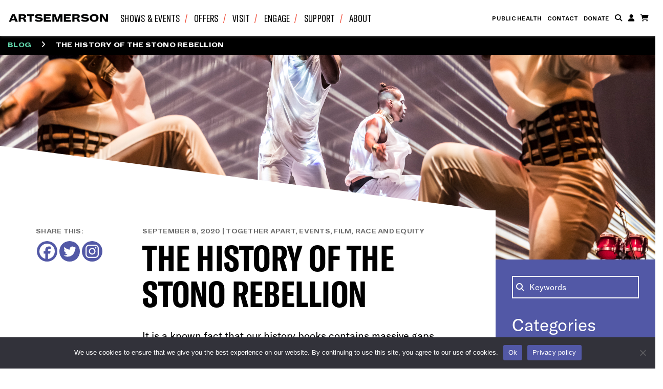

--- FILE ---
content_type: text/html; charset=UTF-8
request_url: https://artsemerson.org/2020/09/08/the-history-of-the-stono-rebellion/
body_size: 49592
content:
<!DOCTYPE HTML>
<html lang="en">
<head>
	<meta charset="utf-8">
    <meta http-equiv="X-UA-Compatible" content="IE=edge"><script type="text/javascript">(window.NREUM||(NREUM={})).init={privacy:{cookies_enabled:true},ajax:{deny_list:["bam.nr-data.net"]},feature_flags:["soft_nav"],distributed_tracing:{enabled:true}};(window.NREUM||(NREUM={})).loader_config={agentID:"1588851133",accountID:"4095064",trustKey:"66686",xpid:"UAYOVFZVDBABUVFSAgMEV1wD",licenseKey:"NRJS-8208186a2ab45563631",applicationID:"1500523182",browserID:"1588851133"};;/*! For license information please see nr-loader-spa-1.308.0.min.js.LICENSE.txt */
(()=>{var e,t,r={384:(e,t,r)=>{"use strict";r.d(t,{NT:()=>a,US:()=>u,Zm:()=>o,bQ:()=>d,dV:()=>c,pV:()=>l});var n=r(6154),i=r(1863),s=r(1910);const a={beacon:"bam.nr-data.net",errorBeacon:"bam.nr-data.net"};function o(){return n.gm.NREUM||(n.gm.NREUM={}),void 0===n.gm.newrelic&&(n.gm.newrelic=n.gm.NREUM),n.gm.NREUM}function c(){let e=o();return e.o||(e.o={ST:n.gm.setTimeout,SI:n.gm.setImmediate||n.gm.setInterval,CT:n.gm.clearTimeout,XHR:n.gm.XMLHttpRequest,REQ:n.gm.Request,EV:n.gm.Event,PR:n.gm.Promise,MO:n.gm.MutationObserver,FETCH:n.gm.fetch,WS:n.gm.WebSocket},(0,s.i)(...Object.values(e.o))),e}function d(e,t){let r=o();r.initializedAgents??={},t.initializedAt={ms:(0,i.t)(),date:new Date},r.initializedAgents[e]=t}function u(e,t){o()[e]=t}function l(){return function(){let e=o();const t=e.info||{};e.info={beacon:a.beacon,errorBeacon:a.errorBeacon,...t}}(),function(){let e=o();const t=e.init||{};e.init={...t}}(),c(),function(){let e=o();const t=e.loader_config||{};e.loader_config={...t}}(),o()}},782:(e,t,r)=>{"use strict";r.d(t,{T:()=>n});const n=r(860).K7.pageViewTiming},860:(e,t,r)=>{"use strict";r.d(t,{$J:()=>u,K7:()=>c,P3:()=>d,XX:()=>i,Yy:()=>o,df:()=>s,qY:()=>n,v4:()=>a});const n="events",i="jserrors",s="browser/blobs",a="rum",o="browser/logs",c={ajax:"ajax",genericEvents:"generic_events",jserrors:i,logging:"logging",metrics:"metrics",pageAction:"page_action",pageViewEvent:"page_view_event",pageViewTiming:"page_view_timing",sessionReplay:"session_replay",sessionTrace:"session_trace",softNav:"soft_navigations",spa:"spa"},d={[c.pageViewEvent]:1,[c.pageViewTiming]:2,[c.metrics]:3,[c.jserrors]:4,[c.spa]:5,[c.ajax]:6,[c.sessionTrace]:7,[c.softNav]:8,[c.sessionReplay]:9,[c.logging]:10,[c.genericEvents]:11},u={[c.pageViewEvent]:a,[c.pageViewTiming]:n,[c.ajax]:n,[c.spa]:n,[c.softNav]:n,[c.metrics]:i,[c.jserrors]:i,[c.sessionTrace]:s,[c.sessionReplay]:s,[c.logging]:o,[c.genericEvents]:"ins"}},944:(e,t,r)=>{"use strict";r.d(t,{R:()=>i});var n=r(3241);function i(e,t){"function"==typeof console.debug&&(console.debug("New Relic Warning: https://github.com/newrelic/newrelic-browser-agent/blob/main/docs/warning-codes.md#".concat(e),t),(0,n.W)({agentIdentifier:null,drained:null,type:"data",name:"warn",feature:"warn",data:{code:e,secondary:t}}))}},993:(e,t,r)=>{"use strict";r.d(t,{A$:()=>s,ET:()=>a,TZ:()=>o,p_:()=>i});var n=r(860);const i={ERROR:"ERROR",WARN:"WARN",INFO:"INFO",DEBUG:"DEBUG",TRACE:"TRACE"},s={OFF:0,ERROR:1,WARN:2,INFO:3,DEBUG:4,TRACE:5},a="log",o=n.K7.logging},1541:(e,t,r)=>{"use strict";r.d(t,{U:()=>i,f:()=>n});const n={MFE:"MFE",BA:"BA"};function i(e,t){if(2!==t?.harvestEndpointVersion)return{};const r=t.agentRef.runtime.appMetadata.agents[0].entityGuid;return e?{"source.id":e.id,"source.name":e.name,"source.type":e.type,"parent.id":e.parent?.id||r,"parent.type":e.parent?.type||n.BA}:{"entity.guid":r,appId:t.agentRef.info.applicationID}}},1687:(e,t,r)=>{"use strict";r.d(t,{Ak:()=>d,Ze:()=>h,x3:()=>u});var n=r(3241),i=r(7836),s=r(3606),a=r(860),o=r(2646);const c={};function d(e,t){const r={staged:!1,priority:a.P3[t]||0};l(e),c[e].get(t)||c[e].set(t,r)}function u(e,t){e&&c[e]&&(c[e].get(t)&&c[e].delete(t),p(e,t,!1),c[e].size&&f(e))}function l(e){if(!e)throw new Error("agentIdentifier required");c[e]||(c[e]=new Map)}function h(e="",t="feature",r=!1){if(l(e),!e||!c[e].get(t)||r)return p(e,t);c[e].get(t).staged=!0,f(e)}function f(e){const t=Array.from(c[e]);t.every(([e,t])=>t.staged)&&(t.sort((e,t)=>e[1].priority-t[1].priority),t.forEach(([t])=>{c[e].delete(t),p(e,t)}))}function p(e,t,r=!0){const a=e?i.ee.get(e):i.ee,c=s.i.handlers;if(!a.aborted&&a.backlog&&c){if((0,n.W)({agentIdentifier:e,type:"lifecycle",name:"drain",feature:t}),r){const e=a.backlog[t],r=c[t];if(r){for(let t=0;e&&t<e.length;++t)g(e[t],r);Object.entries(r).forEach(([e,t])=>{Object.values(t||{}).forEach(t=>{t[0]?.on&&t[0]?.context()instanceof o.y&&t[0].on(e,t[1])})})}}a.isolatedBacklog||delete c[t],a.backlog[t]=null,a.emit("drain-"+t,[])}}function g(e,t){var r=e[1];Object.values(t[r]||{}).forEach(t=>{var r=e[0];if(t[0]===r){var n=t[1],i=e[3],s=e[2];n.apply(i,s)}})}},1738:(e,t,r)=>{"use strict";r.d(t,{U:()=>f,Y:()=>h});var n=r(3241),i=r(9908),s=r(1863),a=r(944),o=r(5701),c=r(3969),d=r(8362),u=r(860),l=r(4261);function h(e,t,r,s){const h=s||r;!h||h[e]&&h[e]!==d.d.prototype[e]||(h[e]=function(){(0,i.p)(c.xV,["API/"+e+"/called"],void 0,u.K7.metrics,r.ee),(0,n.W)({agentIdentifier:r.agentIdentifier,drained:!!o.B?.[r.agentIdentifier],type:"data",name:"api",feature:l.Pl+e,data:{}});try{return t.apply(this,arguments)}catch(e){(0,a.R)(23,e)}})}function f(e,t,r,n,a){const o=e.info;null===r?delete o.jsAttributes[t]:o.jsAttributes[t]=r,(a||null===r)&&(0,i.p)(l.Pl+n,[(0,s.t)(),t,r],void 0,"session",e.ee)}},1741:(e,t,r)=>{"use strict";r.d(t,{W:()=>s});var n=r(944),i=r(4261);class s{#e(e,...t){if(this[e]!==s.prototype[e])return this[e](...t);(0,n.R)(35,e)}addPageAction(e,t){return this.#e(i.hG,e,t)}register(e){return this.#e(i.eY,e)}recordCustomEvent(e,t){return this.#e(i.fF,e,t)}setPageViewName(e,t){return this.#e(i.Fw,e,t)}setCustomAttribute(e,t,r){return this.#e(i.cD,e,t,r)}noticeError(e,t){return this.#e(i.o5,e,t)}setUserId(e,t=!1){return this.#e(i.Dl,e,t)}setApplicationVersion(e){return this.#e(i.nb,e)}setErrorHandler(e){return this.#e(i.bt,e)}addRelease(e,t){return this.#e(i.k6,e,t)}log(e,t){return this.#e(i.$9,e,t)}start(){return this.#e(i.d3)}finished(e){return this.#e(i.BL,e)}recordReplay(){return this.#e(i.CH)}pauseReplay(){return this.#e(i.Tb)}addToTrace(e){return this.#e(i.U2,e)}setCurrentRouteName(e){return this.#e(i.PA,e)}interaction(e){return this.#e(i.dT,e)}wrapLogger(e,t,r){return this.#e(i.Wb,e,t,r)}measure(e,t){return this.#e(i.V1,e,t)}consent(e){return this.#e(i.Pv,e)}}},1863:(e,t,r)=>{"use strict";function n(){return Math.floor(performance.now())}r.d(t,{t:()=>n})},1910:(e,t,r)=>{"use strict";r.d(t,{i:()=>s});var n=r(944);const i=new Map;function s(...e){return e.every(e=>{if(i.has(e))return i.get(e);const t="function"==typeof e?e.toString():"",r=t.includes("[native code]"),s=t.includes("nrWrapper");return r||s||(0,n.R)(64,e?.name||t),i.set(e,r),r})}},2555:(e,t,r)=>{"use strict";r.d(t,{D:()=>o,f:()=>a});var n=r(384),i=r(8122);const s={beacon:n.NT.beacon,errorBeacon:n.NT.errorBeacon,licenseKey:void 0,applicationID:void 0,sa:void 0,queueTime:void 0,applicationTime:void 0,ttGuid:void 0,user:void 0,account:void 0,product:void 0,extra:void 0,jsAttributes:{},userAttributes:void 0,atts:void 0,transactionName:void 0,tNamePlain:void 0};function a(e){try{return!!e.licenseKey&&!!e.errorBeacon&&!!e.applicationID}catch(e){return!1}}const o=e=>(0,i.a)(e,s)},2614:(e,t,r)=>{"use strict";r.d(t,{BB:()=>a,H3:()=>n,g:()=>d,iL:()=>c,tS:()=>o,uh:()=>i,wk:()=>s});const n="NRBA",i="SESSION",s=144e5,a=18e5,o={STARTED:"session-started",PAUSE:"session-pause",RESET:"session-reset",RESUME:"session-resume",UPDATE:"session-update"},c={SAME_TAB:"same-tab",CROSS_TAB:"cross-tab"},d={OFF:0,FULL:1,ERROR:2}},2646:(e,t,r)=>{"use strict";r.d(t,{y:()=>n});class n{constructor(e){this.contextId=e}}},2843:(e,t,r)=>{"use strict";r.d(t,{G:()=>s,u:()=>i});var n=r(3878);function i(e,t=!1,r,i){(0,n.DD)("visibilitychange",function(){if(t)return void("hidden"===document.visibilityState&&e());e(document.visibilityState)},r,i)}function s(e,t,r){(0,n.sp)("pagehide",e,t,r)}},3241:(e,t,r)=>{"use strict";r.d(t,{W:()=>s});var n=r(6154);const i="newrelic";function s(e={}){try{n.gm.dispatchEvent(new CustomEvent(i,{detail:e}))}catch(e){}}},3304:(e,t,r)=>{"use strict";r.d(t,{A:()=>s});var n=r(7836);const i=()=>{const e=new WeakSet;return(t,r)=>{if("object"==typeof r&&null!==r){if(e.has(r))return;e.add(r)}return r}};function s(e){try{return JSON.stringify(e,i())??""}catch(e){try{n.ee.emit("internal-error",[e])}catch(e){}return""}}},3333:(e,t,r)=>{"use strict";r.d(t,{$v:()=>u,TZ:()=>n,Xh:()=>c,Zp:()=>i,kd:()=>d,mq:()=>o,nf:()=>a,qN:()=>s});const n=r(860).K7.genericEvents,i=["auxclick","click","copy","keydown","paste","scrollend"],s=["focus","blur"],a=4,o=1e3,c=2e3,d=["PageAction","UserAction","BrowserPerformance"],u={RESOURCES:"experimental.resources",REGISTER:"register"}},3434:(e,t,r)=>{"use strict";r.d(t,{Jt:()=>s,YM:()=>d});var n=r(7836),i=r(5607);const s="nr@original:".concat(i.W),a=50;var o=Object.prototype.hasOwnProperty,c=!1;function d(e,t){return e||(e=n.ee),r.inPlace=function(e,t,n,i,s){n||(n="");const a="-"===n.charAt(0);for(let o=0;o<t.length;o++){const c=t[o],d=e[c];l(d)||(e[c]=r(d,a?c+n:n,i,c,s))}},r.flag=s,r;function r(t,r,n,c,d){return l(t)?t:(r||(r=""),nrWrapper[s]=t,function(e,t,r){if(Object.defineProperty&&Object.keys)try{return Object.keys(e).forEach(function(r){Object.defineProperty(t,r,{get:function(){return e[r]},set:function(t){return e[r]=t,t}})}),t}catch(e){u([e],r)}for(var n in e)o.call(e,n)&&(t[n]=e[n])}(t,nrWrapper,e),nrWrapper);function nrWrapper(){var s,o,l,h;let f;try{o=this,s=[...arguments],l="function"==typeof n?n(s,o):n||{}}catch(t){u([t,"",[s,o,c],l],e)}i(r+"start",[s,o,c],l,d);const p=performance.now();let g;try{return h=t.apply(o,s),g=performance.now(),h}catch(e){throw g=performance.now(),i(r+"err",[s,o,e],l,d),f=e,f}finally{const e=g-p,t={start:p,end:g,duration:e,isLongTask:e>=a,methodName:c,thrownError:f};t.isLongTask&&i("long-task",[t,o],l,d),i(r+"end",[s,o,h],l,d)}}}function i(r,n,i,s){if(!c||t){var a=c;c=!0;try{e.emit(r,n,i,t,s)}catch(t){u([t,r,n,i],e)}c=a}}}function u(e,t){t||(t=n.ee);try{t.emit("internal-error",e)}catch(e){}}function l(e){return!(e&&"function"==typeof e&&e.apply&&!e[s])}},3606:(e,t,r)=>{"use strict";r.d(t,{i:()=>s});var n=r(9908);s.on=a;var i=s.handlers={};function s(e,t,r,s){a(s||n.d,i,e,t,r)}function a(e,t,r,i,s){s||(s="feature"),e||(e=n.d);var a=t[s]=t[s]||{};(a[r]=a[r]||[]).push([e,i])}},3738:(e,t,r)=>{"use strict";r.d(t,{He:()=>i,Kp:()=>o,Lc:()=>d,Rz:()=>u,TZ:()=>n,bD:()=>s,d3:()=>a,jx:()=>l,sl:()=>h,uP:()=>c});const n=r(860).K7.sessionTrace,i="bstResource",s="resource",a="-start",o="-end",c="fn"+a,d="fn"+o,u="pushState",l=1e3,h=3e4},3785:(e,t,r)=>{"use strict";r.d(t,{R:()=>c,b:()=>d});var n=r(9908),i=r(1863),s=r(860),a=r(3969),o=r(993);function c(e,t,r={},c=o.p_.INFO,d=!0,u,l=(0,i.t)()){(0,n.p)(a.xV,["API/logging/".concat(c.toLowerCase(),"/called")],void 0,s.K7.metrics,e),(0,n.p)(o.ET,[l,t,r,c,d,u],void 0,s.K7.logging,e)}function d(e){return"string"==typeof e&&Object.values(o.p_).some(t=>t===e.toUpperCase().trim())}},3878:(e,t,r)=>{"use strict";function n(e,t){return{capture:e,passive:!1,signal:t}}function i(e,t,r=!1,i){window.addEventListener(e,t,n(r,i))}function s(e,t,r=!1,i){document.addEventListener(e,t,n(r,i))}r.d(t,{DD:()=>s,jT:()=>n,sp:()=>i})},3962:(e,t,r)=>{"use strict";r.d(t,{AM:()=>a,O2:()=>l,OV:()=>s,Qu:()=>h,TZ:()=>c,ih:()=>f,pP:()=>o,t1:()=>u,tC:()=>i,wD:()=>d});var n=r(860);const i=["click","keydown","submit"],s="popstate",a="api",o="initialPageLoad",c=n.K7.softNav,d=5e3,u=500,l={INITIAL_PAGE_LOAD:"",ROUTE_CHANGE:1,UNSPECIFIED:2},h={INTERACTION:1,AJAX:2,CUSTOM_END:3,CUSTOM_TRACER:4},f={IP:"in progress",PF:"pending finish",FIN:"finished",CAN:"cancelled"}},3969:(e,t,r)=>{"use strict";r.d(t,{TZ:()=>n,XG:()=>o,rs:()=>i,xV:()=>a,z_:()=>s});const n=r(860).K7.metrics,i="sm",s="cm",a="storeSupportabilityMetrics",o="storeEventMetrics"},4234:(e,t,r)=>{"use strict";r.d(t,{W:()=>s});var n=r(7836),i=r(1687);class s{constructor(e,t){this.agentIdentifier=e,this.ee=n.ee.get(e),this.featureName=t,this.blocked=!1}deregisterDrain(){(0,i.x3)(this.agentIdentifier,this.featureName)}}},4261:(e,t,r)=>{"use strict";r.d(t,{$9:()=>u,BL:()=>c,CH:()=>p,Dl:()=>R,Fw:()=>w,PA:()=>v,Pl:()=>n,Pv:()=>A,Tb:()=>h,U2:()=>a,V1:()=>E,Wb:()=>T,bt:()=>y,cD:()=>b,d3:()=>x,dT:()=>d,eY:()=>g,fF:()=>f,hG:()=>s,hw:()=>i,k6:()=>o,nb:()=>m,o5:()=>l});const n="api-",i=n+"ixn-",s="addPageAction",a="addToTrace",o="addRelease",c="finished",d="interaction",u="log",l="noticeError",h="pauseReplay",f="recordCustomEvent",p="recordReplay",g="register",m="setApplicationVersion",v="setCurrentRouteName",b="setCustomAttribute",y="setErrorHandler",w="setPageViewName",R="setUserId",x="start",T="wrapLogger",E="measure",A="consent"},5205:(e,t,r)=>{"use strict";r.d(t,{j:()=>S});var n=r(384),i=r(1741);var s=r(2555),a=r(3333);const o=e=>{if(!e||"string"!=typeof e)return!1;try{document.createDocumentFragment().querySelector(e)}catch{return!1}return!0};var c=r(2614),d=r(944),u=r(8122);const l="[data-nr-mask]",h=e=>(0,u.a)(e,(()=>{const e={feature_flags:[],experimental:{allow_registered_children:!1,resources:!1},mask_selector:"*",block_selector:"[data-nr-block]",mask_input_options:{color:!1,date:!1,"datetime-local":!1,email:!1,month:!1,number:!1,range:!1,search:!1,tel:!1,text:!1,time:!1,url:!1,week:!1,textarea:!1,select:!1,password:!0}};return{ajax:{deny_list:void 0,block_internal:!0,enabled:!0,autoStart:!0},api:{get allow_registered_children(){return e.feature_flags.includes(a.$v.REGISTER)||e.experimental.allow_registered_children},set allow_registered_children(t){e.experimental.allow_registered_children=t},duplicate_registered_data:!1},browser_consent_mode:{enabled:!1},distributed_tracing:{enabled:void 0,exclude_newrelic_header:void 0,cors_use_newrelic_header:void 0,cors_use_tracecontext_headers:void 0,allowed_origins:void 0},get feature_flags(){return e.feature_flags},set feature_flags(t){e.feature_flags=t},generic_events:{enabled:!0,autoStart:!0},harvest:{interval:30},jserrors:{enabled:!0,autoStart:!0},logging:{enabled:!0,autoStart:!0},metrics:{enabled:!0,autoStart:!0},obfuscate:void 0,page_action:{enabled:!0},page_view_event:{enabled:!0,autoStart:!0},page_view_timing:{enabled:!0,autoStart:!0},performance:{capture_marks:!1,capture_measures:!1,capture_detail:!0,resources:{get enabled(){return e.feature_flags.includes(a.$v.RESOURCES)||e.experimental.resources},set enabled(t){e.experimental.resources=t},asset_types:[],first_party_domains:[],ignore_newrelic:!0}},privacy:{cookies_enabled:!0},proxy:{assets:void 0,beacon:void 0},session:{expiresMs:c.wk,inactiveMs:c.BB},session_replay:{autoStart:!0,enabled:!1,preload:!1,sampling_rate:10,error_sampling_rate:100,collect_fonts:!1,inline_images:!1,fix_stylesheets:!0,mask_all_inputs:!0,get mask_text_selector(){return e.mask_selector},set mask_text_selector(t){o(t)?e.mask_selector="".concat(t,",").concat(l):""===t||null===t?e.mask_selector=l:(0,d.R)(5,t)},get block_class(){return"nr-block"},get ignore_class(){return"nr-ignore"},get mask_text_class(){return"nr-mask"},get block_selector(){return e.block_selector},set block_selector(t){o(t)?e.block_selector+=",".concat(t):""!==t&&(0,d.R)(6,t)},get mask_input_options(){return e.mask_input_options},set mask_input_options(t){t&&"object"==typeof t?e.mask_input_options={...t,password:!0}:(0,d.R)(7,t)}},session_trace:{enabled:!0,autoStart:!0},soft_navigations:{enabled:!0,autoStart:!0},spa:{enabled:!0,autoStart:!0},ssl:void 0,user_actions:{enabled:!0,elementAttributes:["id","className","tagName","type"]}}})());var f=r(6154),p=r(9324);let g=0;const m={buildEnv:p.F3,distMethod:p.Xs,version:p.xv,originTime:f.WN},v={consented:!1},b={appMetadata:{},get consented(){return this.session?.state?.consent||v.consented},set consented(e){v.consented=e},customTransaction:void 0,denyList:void 0,disabled:!1,harvester:void 0,isolatedBacklog:!1,isRecording:!1,loaderType:void 0,maxBytes:3e4,obfuscator:void 0,onerror:void 0,ptid:void 0,releaseIds:{},session:void 0,timeKeeper:void 0,registeredEntities:[],jsAttributesMetadata:{bytes:0},get harvestCount(){return++g}},y=e=>{const t=(0,u.a)(e,b),r=Object.keys(m).reduce((e,t)=>(e[t]={value:m[t],writable:!1,configurable:!0,enumerable:!0},e),{});return Object.defineProperties(t,r)};var w=r(5701);const R=e=>{const t=e.startsWith("http");e+="/",r.p=t?e:"https://"+e};var x=r(7836),T=r(3241);const E={accountID:void 0,trustKey:void 0,agentID:void 0,licenseKey:void 0,applicationID:void 0,xpid:void 0},A=e=>(0,u.a)(e,E),_=new Set;function S(e,t={},r,a){let{init:o,info:c,loader_config:d,runtime:u={},exposed:l=!0}=t;if(!c){const e=(0,n.pV)();o=e.init,c=e.info,d=e.loader_config}e.init=h(o||{}),e.loader_config=A(d||{}),c.jsAttributes??={},f.bv&&(c.jsAttributes.isWorker=!0),e.info=(0,s.D)(c);const p=e.init,g=[c.beacon,c.errorBeacon];_.has(e.agentIdentifier)||(p.proxy.assets&&(R(p.proxy.assets),g.push(p.proxy.assets)),p.proxy.beacon&&g.push(p.proxy.beacon),e.beacons=[...g],function(e){const t=(0,n.pV)();Object.getOwnPropertyNames(i.W.prototype).forEach(r=>{const n=i.W.prototype[r];if("function"!=typeof n||"constructor"===n)return;let s=t[r];e[r]&&!1!==e.exposed&&"micro-agent"!==e.runtime?.loaderType&&(t[r]=(...t)=>{const n=e[r](...t);return s?s(...t):n})})}(e),(0,n.US)("activatedFeatures",w.B)),u.denyList=[...p.ajax.deny_list||[],...p.ajax.block_internal?g:[]],u.ptid=e.agentIdentifier,u.loaderType=r,e.runtime=y(u),_.has(e.agentIdentifier)||(e.ee=x.ee.get(e.agentIdentifier),e.exposed=l,(0,T.W)({agentIdentifier:e.agentIdentifier,drained:!!w.B?.[e.agentIdentifier],type:"lifecycle",name:"initialize",feature:void 0,data:e.config})),_.add(e.agentIdentifier)}},5270:(e,t,r)=>{"use strict";r.d(t,{Aw:()=>a,SR:()=>s,rF:()=>o});var n=r(384),i=r(7767);function s(e){return!!(0,n.dV)().o.MO&&(0,i.V)(e)&&!0===e?.session_trace.enabled}function a(e){return!0===e?.session_replay.preload&&s(e)}function o(e,t){try{if("string"==typeof t?.type){if("password"===t.type.toLowerCase())return"*".repeat(e?.length||0);if(void 0!==t?.dataset?.nrUnmask||t?.classList?.contains("nr-unmask"))return e}}catch(e){}return"string"==typeof e?e.replace(/[\S]/g,"*"):"*".repeat(e?.length||0)}},5289:(e,t,r)=>{"use strict";r.d(t,{GG:()=>a,Qr:()=>c,sB:()=>o});var n=r(3878),i=r(6389);function s(){return"undefined"==typeof document||"complete"===document.readyState}function a(e,t){if(s())return e();const r=(0,i.J)(e),a=setInterval(()=>{s()&&(clearInterval(a),r())},500);(0,n.sp)("load",r,t)}function o(e){if(s())return e();(0,n.DD)("DOMContentLoaded",e)}function c(e){if(s())return e();(0,n.sp)("popstate",e)}},5607:(e,t,r)=>{"use strict";r.d(t,{W:()=>n});const n=(0,r(9566).bz)()},5701:(e,t,r)=>{"use strict";r.d(t,{B:()=>s,t:()=>a});var n=r(3241);const i=new Set,s={};function a(e,t){const r=t.agentIdentifier;s[r]??={},e&&"object"==typeof e&&(i.has(r)||(t.ee.emit("rumresp",[e]),s[r]=e,i.add(r),(0,n.W)({agentIdentifier:r,loaded:!0,drained:!0,type:"lifecycle",name:"load",feature:void 0,data:e})))}},6154:(e,t,r)=>{"use strict";r.d(t,{OF:()=>d,RI:()=>i,WN:()=>h,bv:()=>s,eN:()=>f,gm:()=>a,lR:()=>l,m:()=>c,mw:()=>o,sb:()=>u});var n=r(1863);const i="undefined"!=typeof window&&!!window.document,s="undefined"!=typeof WorkerGlobalScope&&("undefined"!=typeof self&&self instanceof WorkerGlobalScope&&self.navigator instanceof WorkerNavigator||"undefined"!=typeof globalThis&&globalThis instanceof WorkerGlobalScope&&globalThis.navigator instanceof WorkerNavigator),a=i?window:"undefined"!=typeof WorkerGlobalScope&&("undefined"!=typeof self&&self instanceof WorkerGlobalScope&&self||"undefined"!=typeof globalThis&&globalThis instanceof WorkerGlobalScope&&globalThis),o=Boolean("hidden"===a?.document?.visibilityState),c=""+a?.location,d=/iPad|iPhone|iPod/.test(a.navigator?.userAgent),u=d&&"undefined"==typeof SharedWorker,l=(()=>{const e=a.navigator?.userAgent?.match(/Firefox[/\s](\d+\.\d+)/);return Array.isArray(e)&&e.length>=2?+e[1]:0})(),h=Date.now()-(0,n.t)(),f=()=>"undefined"!=typeof PerformanceNavigationTiming&&a?.performance?.getEntriesByType("navigation")?.[0]?.responseStart},6344:(e,t,r)=>{"use strict";r.d(t,{BB:()=>u,Qb:()=>l,TZ:()=>i,Ug:()=>a,Vh:()=>s,_s:()=>o,bc:()=>d,yP:()=>c});var n=r(2614);const i=r(860).K7.sessionReplay,s="errorDuringReplay",a=.12,o={DomContentLoaded:0,Load:1,FullSnapshot:2,IncrementalSnapshot:3,Meta:4,Custom:5},c={[n.g.ERROR]:15e3,[n.g.FULL]:3e5,[n.g.OFF]:0},d={RESET:{message:"Session was reset",sm:"Reset"},IMPORT:{message:"Recorder failed to import",sm:"Import"},TOO_MANY:{message:"429: Too Many Requests",sm:"Too-Many"},TOO_BIG:{message:"Payload was too large",sm:"Too-Big"},CROSS_TAB:{message:"Session Entity was set to OFF on another tab",sm:"Cross-Tab"},ENTITLEMENTS:{message:"Session Replay is not allowed and will not be started",sm:"Entitlement"}},u=5e3,l={API:"api",RESUME:"resume",SWITCH_TO_FULL:"switchToFull",INITIALIZE:"initialize",PRELOAD:"preload"}},6389:(e,t,r)=>{"use strict";function n(e,t=500,r={}){const n=r?.leading||!1;let i;return(...r)=>{n&&void 0===i&&(e.apply(this,r),i=setTimeout(()=>{i=clearTimeout(i)},t)),n||(clearTimeout(i),i=setTimeout(()=>{e.apply(this,r)},t))}}function i(e){let t=!1;return(...r)=>{t||(t=!0,e.apply(this,r))}}r.d(t,{J:()=>i,s:()=>n})},6630:(e,t,r)=>{"use strict";r.d(t,{T:()=>n});const n=r(860).K7.pageViewEvent},6774:(e,t,r)=>{"use strict";r.d(t,{T:()=>n});const n=r(860).K7.jserrors},7295:(e,t,r)=>{"use strict";r.d(t,{Xv:()=>a,gX:()=>i,iW:()=>s});var n=[];function i(e){if(!e||s(e))return!1;if(0===n.length)return!0;if("*"===n[0].hostname)return!1;for(var t=0;t<n.length;t++){var r=n[t];if(r.hostname.test(e.hostname)&&r.pathname.test(e.pathname))return!1}return!0}function s(e){return void 0===e.hostname}function a(e){if(n=[],e&&e.length)for(var t=0;t<e.length;t++){let r=e[t];if(!r)continue;if("*"===r)return void(n=[{hostname:"*"}]);0===r.indexOf("http://")?r=r.substring(7):0===r.indexOf("https://")&&(r=r.substring(8));const i=r.indexOf("/");let s,a;i>0?(s=r.substring(0,i),a=r.substring(i)):(s=r,a="*");let[c]=s.split(":");n.push({hostname:o(c),pathname:o(a,!0)})}}function o(e,t=!1){const r=e.replace(/[.+?^${}()|[\]\\]/g,e=>"\\"+e).replace(/\*/g,".*?");return new RegExp((t?"^":"")+r+"$")}},7485:(e,t,r)=>{"use strict";r.d(t,{D:()=>i});var n=r(6154);function i(e){if(0===(e||"").indexOf("data:"))return{protocol:"data"};try{const t=new URL(e,location.href),r={port:t.port,hostname:t.hostname,pathname:t.pathname,search:t.search,protocol:t.protocol.slice(0,t.protocol.indexOf(":")),sameOrigin:t.protocol===n.gm?.location?.protocol&&t.host===n.gm?.location?.host};return r.port&&""!==r.port||("http:"===t.protocol&&(r.port="80"),"https:"===t.protocol&&(r.port="443")),r.pathname&&""!==r.pathname?r.pathname.startsWith("/")||(r.pathname="/".concat(r.pathname)):r.pathname="/",r}catch(e){return{}}}},7699:(e,t,r)=>{"use strict";r.d(t,{It:()=>s,KC:()=>o,No:()=>i,qh:()=>a});var n=r(860);const i=16e3,s=1e6,a="SESSION_ERROR",o={[n.K7.logging]:!0,[n.K7.genericEvents]:!1,[n.K7.jserrors]:!1,[n.K7.ajax]:!1}},7767:(e,t,r)=>{"use strict";r.d(t,{V:()=>i});var n=r(6154);const i=e=>n.RI&&!0===e?.privacy.cookies_enabled},7836:(e,t,r)=>{"use strict";r.d(t,{P:()=>o,ee:()=>c});var n=r(384),i=r(8990),s=r(2646),a=r(5607);const o="nr@context:".concat(a.W),c=function e(t,r){var n={},a={},u={},l=!1;try{l=16===r.length&&d.initializedAgents?.[r]?.runtime.isolatedBacklog}catch(e){}var h={on:p,addEventListener:p,removeEventListener:function(e,t){var r=n[e];if(!r)return;for(var i=0;i<r.length;i++)r[i]===t&&r.splice(i,1)},emit:function(e,r,n,i,s){!1!==s&&(s=!0);if(c.aborted&&!i)return;t&&s&&t.emit(e,r,n);var o=f(n);g(e).forEach(e=>{e.apply(o,r)});var d=v()[a[e]];d&&d.push([h,e,r,o]);return o},get:m,listeners:g,context:f,buffer:function(e,t){const r=v();if(t=t||"feature",h.aborted)return;Object.entries(e||{}).forEach(([e,n])=>{a[n]=t,t in r||(r[t]=[])})},abort:function(){h._aborted=!0,Object.keys(h.backlog).forEach(e=>{delete h.backlog[e]})},isBuffering:function(e){return!!v()[a[e]]},debugId:r,backlog:l?{}:t&&"object"==typeof t.backlog?t.backlog:{},isolatedBacklog:l};return Object.defineProperty(h,"aborted",{get:()=>{let e=h._aborted||!1;return e||(t&&(e=t.aborted),e)}}),h;function f(e){return e&&e instanceof s.y?e:e?(0,i.I)(e,o,()=>new s.y(o)):new s.y(o)}function p(e,t){n[e]=g(e).concat(t)}function g(e){return n[e]||[]}function m(t){return u[t]=u[t]||e(h,t)}function v(){return h.backlog}}(void 0,"globalEE"),d=(0,n.Zm)();d.ee||(d.ee=c)},8122:(e,t,r)=>{"use strict";r.d(t,{a:()=>i});var n=r(944);function i(e,t){try{if(!e||"object"!=typeof e)return(0,n.R)(3);if(!t||"object"!=typeof t)return(0,n.R)(4);const r=Object.create(Object.getPrototypeOf(t),Object.getOwnPropertyDescriptors(t)),s=0===Object.keys(r).length?e:r;for(let a in s)if(void 0!==e[a])try{if(null===e[a]){r[a]=null;continue}Array.isArray(e[a])&&Array.isArray(t[a])?r[a]=Array.from(new Set([...e[a],...t[a]])):"object"==typeof e[a]&&"object"==typeof t[a]?r[a]=i(e[a],t[a]):r[a]=e[a]}catch(e){r[a]||(0,n.R)(1,e)}return r}catch(e){(0,n.R)(2,e)}}},8139:(e,t,r)=>{"use strict";r.d(t,{u:()=>h});var n=r(7836),i=r(3434),s=r(8990),a=r(6154);const o={},c=a.gm.XMLHttpRequest,d="addEventListener",u="removeEventListener",l="nr@wrapped:".concat(n.P);function h(e){var t=function(e){return(e||n.ee).get("events")}(e);if(o[t.debugId]++)return t;o[t.debugId]=1;var r=(0,i.YM)(t,!0);function h(e){r.inPlace(e,[d,u],"-",p)}function p(e,t){return e[1]}return"getPrototypeOf"in Object&&(a.RI&&f(document,h),c&&f(c.prototype,h),f(a.gm,h)),t.on(d+"-start",function(e,t){var n=e[1];if(null!==n&&("function"==typeof n||"object"==typeof n)&&"newrelic"!==e[0]){var i=(0,s.I)(n,l,function(){var e={object:function(){if("function"!=typeof n.handleEvent)return;return n.handleEvent.apply(n,arguments)},function:n}[typeof n];return e?r(e,"fn-",null,e.name||"anonymous"):n});this.wrapped=e[1]=i}}),t.on(u+"-start",function(e){e[1]=this.wrapped||e[1]}),t}function f(e,t,...r){let n=e;for(;"object"==typeof n&&!Object.prototype.hasOwnProperty.call(n,d);)n=Object.getPrototypeOf(n);n&&t(n,...r)}},8362:(e,t,r)=>{"use strict";r.d(t,{d:()=>s});var n=r(9566),i=r(1741);class s extends i.W{agentIdentifier=(0,n.LA)(16)}},8374:(e,t,r)=>{r.nc=(()=>{try{return document?.currentScript?.nonce}catch(e){}return""})()},8990:(e,t,r)=>{"use strict";r.d(t,{I:()=>i});var n=Object.prototype.hasOwnProperty;function i(e,t,r){if(n.call(e,t))return e[t];var i=r();if(Object.defineProperty&&Object.keys)try{return Object.defineProperty(e,t,{value:i,writable:!0,enumerable:!1}),i}catch(e){}return e[t]=i,i}},9119:(e,t,r)=>{"use strict";r.d(t,{L:()=>s});var n=/([^?#]*)[^#]*(#[^?]*|$).*/,i=/([^?#]*)().*/;function s(e,t){return e?e.replace(t?n:i,"$1$2"):e}},9300:(e,t,r)=>{"use strict";r.d(t,{T:()=>n});const n=r(860).K7.ajax},9324:(e,t,r)=>{"use strict";r.d(t,{AJ:()=>a,F3:()=>i,Xs:()=>s,Yq:()=>o,xv:()=>n});const n="1.308.0",i="PROD",s="CDN",a="@newrelic/rrweb",o="1.0.1"},9566:(e,t,r)=>{"use strict";r.d(t,{LA:()=>o,ZF:()=>c,bz:()=>a,el:()=>d});var n=r(6154);const i="xxxxxxxx-xxxx-4xxx-yxxx-xxxxxxxxxxxx";function s(e,t){return e?15&e[t]:16*Math.random()|0}function a(){const e=n.gm?.crypto||n.gm?.msCrypto;let t,r=0;return e&&e.getRandomValues&&(t=e.getRandomValues(new Uint8Array(30))),i.split("").map(e=>"x"===e?s(t,r++).toString(16):"y"===e?(3&s()|8).toString(16):e).join("")}function o(e){const t=n.gm?.crypto||n.gm?.msCrypto;let r,i=0;t&&t.getRandomValues&&(r=t.getRandomValues(new Uint8Array(e)));const a=[];for(var o=0;o<e;o++)a.push(s(r,i++).toString(16));return a.join("")}function c(){return o(16)}function d(){return o(32)}},9908:(e,t,r)=>{"use strict";r.d(t,{d:()=>n,p:()=>i});var n=r(7836).ee.get("handle");function i(e,t,r,i,s){s?(s.buffer([e],i),s.emit(e,t,r)):(n.buffer([e],i),n.emit(e,t,r))}}},n={};function i(e){var t=n[e];if(void 0!==t)return t.exports;var s=n[e]={exports:{}};return r[e](s,s.exports,i),s.exports}i.m=r,i.d=(e,t)=>{for(var r in t)i.o(t,r)&&!i.o(e,r)&&Object.defineProperty(e,r,{enumerable:!0,get:t[r]})},i.f={},i.e=e=>Promise.all(Object.keys(i.f).reduce((t,r)=>(i.f[r](e,t),t),[])),i.u=e=>({212:"nr-spa-compressor",249:"nr-spa-recorder",478:"nr-spa"}[e]+"-1.308.0.min.js"),i.o=(e,t)=>Object.prototype.hasOwnProperty.call(e,t),e={},t="NRBA-1.308.0.PROD:",i.l=(r,n,s,a)=>{if(e[r])e[r].push(n);else{var o,c;if(void 0!==s)for(var d=document.getElementsByTagName("script"),u=0;u<d.length;u++){var l=d[u];if(l.getAttribute("src")==r||l.getAttribute("data-webpack")==t+s){o=l;break}}if(!o){c=!0;var h={478:"sha512-RSfSVnmHk59T/uIPbdSE0LPeqcEdF4/+XhfJdBuccH5rYMOEZDhFdtnh6X6nJk7hGpzHd9Ujhsy7lZEz/ORYCQ==",249:"sha512-ehJXhmntm85NSqW4MkhfQqmeKFulra3klDyY0OPDUE+sQ3GokHlPh1pmAzuNy//3j4ac6lzIbmXLvGQBMYmrkg==",212:"sha512-B9h4CR46ndKRgMBcK+j67uSR2RCnJfGefU+A7FrgR/k42ovXy5x/MAVFiSvFxuVeEk/pNLgvYGMp1cBSK/G6Fg=="};(o=document.createElement("script")).charset="utf-8",i.nc&&o.setAttribute("nonce",i.nc),o.setAttribute("data-webpack",t+s),o.src=r,0!==o.src.indexOf(window.location.origin+"/")&&(o.crossOrigin="anonymous"),h[a]&&(o.integrity=h[a])}e[r]=[n];var f=(t,n)=>{o.onerror=o.onload=null,clearTimeout(p);var i=e[r];if(delete e[r],o.parentNode&&o.parentNode.removeChild(o),i&&i.forEach(e=>e(n)),t)return t(n)},p=setTimeout(f.bind(null,void 0,{type:"timeout",target:o}),12e4);o.onerror=f.bind(null,o.onerror),o.onload=f.bind(null,o.onload),c&&document.head.appendChild(o)}},i.r=e=>{"undefined"!=typeof Symbol&&Symbol.toStringTag&&Object.defineProperty(e,Symbol.toStringTag,{value:"Module"}),Object.defineProperty(e,"__esModule",{value:!0})},i.p="https://js-agent.newrelic.com/",(()=>{var e={38:0,788:0};i.f.j=(t,r)=>{var n=i.o(e,t)?e[t]:void 0;if(0!==n)if(n)r.push(n[2]);else{var s=new Promise((r,i)=>n=e[t]=[r,i]);r.push(n[2]=s);var a=i.p+i.u(t),o=new Error;i.l(a,r=>{if(i.o(e,t)&&(0!==(n=e[t])&&(e[t]=void 0),n)){var s=r&&("load"===r.type?"missing":r.type),a=r&&r.target&&r.target.src;o.message="Loading chunk "+t+" failed: ("+s+": "+a+")",o.name="ChunkLoadError",o.type=s,o.request=a,n[1](o)}},"chunk-"+t,t)}};var t=(t,r)=>{var n,s,[a,o,c]=r,d=0;if(a.some(t=>0!==e[t])){for(n in o)i.o(o,n)&&(i.m[n]=o[n]);if(c)c(i)}for(t&&t(r);d<a.length;d++)s=a[d],i.o(e,s)&&e[s]&&e[s][0](),e[s]=0},r=self["webpackChunk:NRBA-1.308.0.PROD"]=self["webpackChunk:NRBA-1.308.0.PROD"]||[];r.forEach(t.bind(null,0)),r.push=t.bind(null,r.push.bind(r))})(),(()=>{"use strict";i(8374);var e=i(8362),t=i(860);const r=Object.values(t.K7);var n=i(5205);var s=i(9908),a=i(1863),o=i(4261),c=i(1738);var d=i(1687),u=i(4234),l=i(5289),h=i(6154),f=i(944),p=i(5270),g=i(7767),m=i(6389),v=i(7699);class b extends u.W{constructor(e,t){super(e.agentIdentifier,t),this.agentRef=e,this.abortHandler=void 0,this.featAggregate=void 0,this.loadedSuccessfully=void 0,this.onAggregateImported=new Promise(e=>{this.loadedSuccessfully=e}),this.deferred=Promise.resolve(),!1===e.init[this.featureName].autoStart?this.deferred=new Promise((t,r)=>{this.ee.on("manual-start-all",(0,m.J)(()=>{(0,d.Ak)(e.agentIdentifier,this.featureName),t()}))}):(0,d.Ak)(e.agentIdentifier,t)}importAggregator(e,t,r={}){if(this.featAggregate)return;const n=async()=>{let n;await this.deferred;try{if((0,g.V)(e.init)){const{setupAgentSession:t}=await i.e(478).then(i.bind(i,8766));n=t(e)}}catch(e){(0,f.R)(20,e),this.ee.emit("internal-error",[e]),(0,s.p)(v.qh,[e],void 0,this.featureName,this.ee)}try{if(!this.#t(this.featureName,n,e.init))return(0,d.Ze)(this.agentIdentifier,this.featureName),void this.loadedSuccessfully(!1);const{Aggregate:i}=await t();this.featAggregate=new i(e,r),e.runtime.harvester.initializedAggregates.push(this.featAggregate),this.loadedSuccessfully(!0)}catch(e){(0,f.R)(34,e),this.abortHandler?.(),(0,d.Ze)(this.agentIdentifier,this.featureName,!0),this.loadedSuccessfully(!1),this.ee&&this.ee.abort()}};h.RI?(0,l.GG)(()=>n(),!0):n()}#t(e,r,n){if(this.blocked)return!1;switch(e){case t.K7.sessionReplay:return(0,p.SR)(n)&&!!r;case t.K7.sessionTrace:return!!r;default:return!0}}}var y=i(6630),w=i(2614),R=i(3241);class x extends b{static featureName=y.T;constructor(e){var t;super(e,y.T),this.setupInspectionEvents(e.agentIdentifier),t=e,(0,c.Y)(o.Fw,function(e,r){"string"==typeof e&&("/"!==e.charAt(0)&&(e="/"+e),t.runtime.customTransaction=(r||"http://custom.transaction")+e,(0,s.p)(o.Pl+o.Fw,[(0,a.t)()],void 0,void 0,t.ee))},t),this.importAggregator(e,()=>i.e(478).then(i.bind(i,2467)))}setupInspectionEvents(e){const t=(t,r)=>{t&&(0,R.W)({agentIdentifier:e,timeStamp:t.timeStamp,loaded:"complete"===t.target.readyState,type:"window",name:r,data:t.target.location+""})};(0,l.sB)(e=>{t(e,"DOMContentLoaded")}),(0,l.GG)(e=>{t(e,"load")}),(0,l.Qr)(e=>{t(e,"navigate")}),this.ee.on(w.tS.UPDATE,(t,r)=>{(0,R.W)({agentIdentifier:e,type:"lifecycle",name:"session",data:r})})}}var T=i(384);class E extends e.d{constructor(e){var t;(super(),h.gm)?(this.features={},(0,T.bQ)(this.agentIdentifier,this),this.desiredFeatures=new Set(e.features||[]),this.desiredFeatures.add(x),(0,n.j)(this,e,e.loaderType||"agent"),t=this,(0,c.Y)(o.cD,function(e,r,n=!1){if("string"==typeof e){if(["string","number","boolean"].includes(typeof r)||null===r)return(0,c.U)(t,e,r,o.cD,n);(0,f.R)(40,typeof r)}else(0,f.R)(39,typeof e)},t),function(e){(0,c.Y)(o.Dl,function(t,r=!1){if("string"!=typeof t&&null!==t)return void(0,f.R)(41,typeof t);const n=e.info.jsAttributes["enduser.id"];r&&null!=n&&n!==t?(0,s.p)(o.Pl+"setUserIdAndResetSession",[t],void 0,"session",e.ee):(0,c.U)(e,"enduser.id",t,o.Dl,!0)},e)}(this),function(e){(0,c.Y)(o.nb,function(t){if("string"==typeof t||null===t)return(0,c.U)(e,"application.version",t,o.nb,!1);(0,f.R)(42,typeof t)},e)}(this),function(e){(0,c.Y)(o.d3,function(){e.ee.emit("manual-start-all")},e)}(this),function(e){(0,c.Y)(o.Pv,function(t=!0){if("boolean"==typeof t){if((0,s.p)(o.Pl+o.Pv,[t],void 0,"session",e.ee),e.runtime.consented=t,t){const t=e.features.page_view_event;t.onAggregateImported.then(e=>{const r=t.featAggregate;e&&!r.sentRum&&r.sendRum()})}}else(0,f.R)(65,typeof t)},e)}(this),this.run()):(0,f.R)(21)}get config(){return{info:this.info,init:this.init,loader_config:this.loader_config,runtime:this.runtime}}get api(){return this}run(){try{const e=function(e){const t={};return r.forEach(r=>{t[r]=!!e[r]?.enabled}),t}(this.init),n=[...this.desiredFeatures];n.sort((e,r)=>t.P3[e.featureName]-t.P3[r.featureName]),n.forEach(r=>{if(!e[r.featureName]&&r.featureName!==t.K7.pageViewEvent)return;if(r.featureName===t.K7.spa)return void(0,f.R)(67);const n=function(e){switch(e){case t.K7.ajax:return[t.K7.jserrors];case t.K7.sessionTrace:return[t.K7.ajax,t.K7.pageViewEvent];case t.K7.sessionReplay:return[t.K7.sessionTrace];case t.K7.pageViewTiming:return[t.K7.pageViewEvent];default:return[]}}(r.featureName).filter(e=>!(e in this.features));n.length>0&&(0,f.R)(36,{targetFeature:r.featureName,missingDependencies:n}),this.features[r.featureName]=new r(this)})}catch(e){(0,f.R)(22,e);for(const e in this.features)this.features[e].abortHandler?.();const t=(0,T.Zm)();delete t.initializedAgents[this.agentIdentifier]?.features,delete this.sharedAggregator;return t.ee.get(this.agentIdentifier).abort(),!1}}}var A=i(2843),_=i(782);class S extends b{static featureName=_.T;constructor(e){super(e,_.T),h.RI&&((0,A.u)(()=>(0,s.p)("docHidden",[(0,a.t)()],void 0,_.T,this.ee),!0),(0,A.G)(()=>(0,s.p)("winPagehide",[(0,a.t)()],void 0,_.T,this.ee)),this.importAggregator(e,()=>i.e(478).then(i.bind(i,9917))))}}var O=i(3969);class I extends b{static featureName=O.TZ;constructor(e){super(e,O.TZ),h.RI&&document.addEventListener("securitypolicyviolation",e=>{(0,s.p)(O.xV,["Generic/CSPViolation/Detected"],void 0,this.featureName,this.ee)}),this.importAggregator(e,()=>i.e(478).then(i.bind(i,6555)))}}var N=i(6774),P=i(3878),k=i(3304);class D{constructor(e,t,r,n,i){this.name="UncaughtError",this.message="string"==typeof e?e:(0,k.A)(e),this.sourceURL=t,this.line=r,this.column=n,this.__newrelic=i}}function C(e){return M(e)?e:new D(void 0!==e?.message?e.message:e,e?.filename||e?.sourceURL,e?.lineno||e?.line,e?.colno||e?.col,e?.__newrelic,e?.cause)}function j(e){const t="Unhandled Promise Rejection: ";if(!e?.reason)return;if(M(e.reason)){try{e.reason.message.startsWith(t)||(e.reason.message=t+e.reason.message)}catch(e){}return C(e.reason)}const r=C(e.reason);return(r.message||"").startsWith(t)||(r.message=t+r.message),r}function L(e){if(e.error instanceof SyntaxError&&!/:\d+$/.test(e.error.stack?.trim())){const t=new D(e.message,e.filename,e.lineno,e.colno,e.error.__newrelic,e.cause);return t.name=SyntaxError.name,t}return M(e.error)?e.error:C(e)}function M(e){return e instanceof Error&&!!e.stack}function H(e,r,n,i,o=(0,a.t)()){"string"==typeof e&&(e=new Error(e)),(0,s.p)("err",[e,o,!1,r,n.runtime.isRecording,void 0,i],void 0,t.K7.jserrors,n.ee),(0,s.p)("uaErr",[],void 0,t.K7.genericEvents,n.ee)}var B=i(1541),K=i(993),W=i(3785);function U(e,{customAttributes:t={},level:r=K.p_.INFO}={},n,i,s=(0,a.t)()){(0,W.R)(n.ee,e,t,r,!1,i,s)}function F(e,r,n,i,c=(0,a.t)()){(0,s.p)(o.Pl+o.hG,[c,e,r,i],void 0,t.K7.genericEvents,n.ee)}function V(e,r,n,i,c=(0,a.t)()){const{start:d,end:u,customAttributes:l}=r||{},h={customAttributes:l||{}};if("object"!=typeof h.customAttributes||"string"!=typeof e||0===e.length)return void(0,f.R)(57);const p=(e,t)=>null==e?t:"number"==typeof e?e:e instanceof PerformanceMark?e.startTime:Number.NaN;if(h.start=p(d,0),h.end=p(u,c),Number.isNaN(h.start)||Number.isNaN(h.end))(0,f.R)(57);else{if(h.duration=h.end-h.start,!(h.duration<0))return(0,s.p)(o.Pl+o.V1,[h,e,i],void 0,t.K7.genericEvents,n.ee),h;(0,f.R)(58)}}function G(e,r={},n,i,c=(0,a.t)()){(0,s.p)(o.Pl+o.fF,[c,e,r,i],void 0,t.K7.genericEvents,n.ee)}function z(e){(0,c.Y)(o.eY,function(t){return Y(e,t)},e)}function Y(e,r,n){(0,f.R)(54,"newrelic.register"),r||={},r.type=B.f.MFE,r.licenseKey||=e.info.licenseKey,r.blocked=!1,r.parent=n||{},Array.isArray(r.tags)||(r.tags=[]);const i={};r.tags.forEach(e=>{"name"!==e&&"id"!==e&&(i["source.".concat(e)]=!0)}),r.isolated??=!0;let o=()=>{};const c=e.runtime.registeredEntities;if(!r.isolated){const e=c.find(({metadata:{target:{id:e}}})=>e===r.id&&!r.isolated);if(e)return e}const d=e=>{r.blocked=!0,o=e};function u(e){return"string"==typeof e&&!!e.trim()&&e.trim().length<501||"number"==typeof e}e.init.api.allow_registered_children||d((0,m.J)(()=>(0,f.R)(55))),u(r.id)&&u(r.name)||d((0,m.J)(()=>(0,f.R)(48,r)));const l={addPageAction:(t,n={})=>g(F,[t,{...i,...n},e],r),deregister:()=>{d((0,m.J)(()=>(0,f.R)(68)))},log:(t,n={})=>g(U,[t,{...n,customAttributes:{...i,...n.customAttributes||{}}},e],r),measure:(t,n={})=>g(V,[t,{...n,customAttributes:{...i,...n.customAttributes||{}}},e],r),noticeError:(t,n={})=>g(H,[t,{...i,...n},e],r),register:(t={})=>g(Y,[e,t],l.metadata.target),recordCustomEvent:(t,n={})=>g(G,[t,{...i,...n},e],r),setApplicationVersion:e=>p("application.version",e),setCustomAttribute:(e,t)=>p(e,t),setUserId:e=>p("enduser.id",e),metadata:{customAttributes:i,target:r}},h=()=>(r.blocked&&o(),r.blocked);h()||c.push(l);const p=(e,t)=>{h()||(i[e]=t)},g=(r,n,i)=>{if(h())return;const o=(0,a.t)();(0,s.p)(O.xV,["API/register/".concat(r.name,"/called")],void 0,t.K7.metrics,e.ee);try{if(e.init.api.duplicate_registered_data&&"register"!==r.name){let e=n;if(n[1]instanceof Object){const t={"child.id":i.id,"child.type":i.type};e="customAttributes"in n[1]?[n[0],{...n[1],customAttributes:{...n[1].customAttributes,...t}},...n.slice(2)]:[n[0],{...n[1],...t},...n.slice(2)]}r(...e,void 0,o)}return r(...n,i,o)}catch(e){(0,f.R)(50,e)}};return l}class Z extends b{static featureName=N.T;constructor(e){var t;super(e,N.T),t=e,(0,c.Y)(o.o5,(e,r)=>H(e,r,t),t),function(e){(0,c.Y)(o.bt,function(t){e.runtime.onerror=t},e)}(e),function(e){let t=0;(0,c.Y)(o.k6,function(e,r){++t>10||(this.runtime.releaseIds[e.slice(-200)]=(""+r).slice(-200))},e)}(e),z(e);try{this.removeOnAbort=new AbortController}catch(e){}this.ee.on("internal-error",(t,r)=>{this.abortHandler&&(0,s.p)("ierr",[C(t),(0,a.t)(),!0,{},e.runtime.isRecording,r],void 0,this.featureName,this.ee)}),h.gm.addEventListener("unhandledrejection",t=>{this.abortHandler&&(0,s.p)("err",[j(t),(0,a.t)(),!1,{unhandledPromiseRejection:1},e.runtime.isRecording],void 0,this.featureName,this.ee)},(0,P.jT)(!1,this.removeOnAbort?.signal)),h.gm.addEventListener("error",t=>{this.abortHandler&&(0,s.p)("err",[L(t),(0,a.t)(),!1,{},e.runtime.isRecording],void 0,this.featureName,this.ee)},(0,P.jT)(!1,this.removeOnAbort?.signal)),this.abortHandler=this.#r,this.importAggregator(e,()=>i.e(478).then(i.bind(i,2176)))}#r(){this.removeOnAbort?.abort(),this.abortHandler=void 0}}var q=i(8990);let X=1;function J(e){const t=typeof e;return!e||"object"!==t&&"function"!==t?-1:e===h.gm?0:(0,q.I)(e,"nr@id",function(){return X++})}function Q(e){if("string"==typeof e&&e.length)return e.length;if("object"==typeof e){if("undefined"!=typeof ArrayBuffer&&e instanceof ArrayBuffer&&e.byteLength)return e.byteLength;if("undefined"!=typeof Blob&&e instanceof Blob&&e.size)return e.size;if(!("undefined"!=typeof FormData&&e instanceof FormData))try{return(0,k.A)(e).length}catch(e){return}}}var ee=i(8139),te=i(7836),re=i(3434);const ne={},ie=["open","send"];function se(e){var t=e||te.ee;const r=function(e){return(e||te.ee).get("xhr")}(t);if(void 0===h.gm.XMLHttpRequest)return r;if(ne[r.debugId]++)return r;ne[r.debugId]=1,(0,ee.u)(t);var n=(0,re.YM)(r),i=h.gm.XMLHttpRequest,s=h.gm.MutationObserver,a=h.gm.Promise,o=h.gm.setInterval,c="readystatechange",d=["onload","onerror","onabort","onloadstart","onloadend","onprogress","ontimeout"],u=[],l=h.gm.XMLHttpRequest=function(e){const t=new i(e),s=r.context(t);try{r.emit("new-xhr",[t],s),t.addEventListener(c,(a=s,function(){var e=this;e.readyState>3&&!a.resolved&&(a.resolved=!0,r.emit("xhr-resolved",[],e)),n.inPlace(e,d,"fn-",y)}),(0,P.jT)(!1))}catch(e){(0,f.R)(15,e);try{r.emit("internal-error",[e])}catch(e){}}var a;return t};function p(e,t){n.inPlace(t,["onreadystatechange"],"fn-",y)}if(function(e,t){for(var r in e)t[r]=e[r]}(i,l),l.prototype=i.prototype,n.inPlace(l.prototype,ie,"-xhr-",y),r.on("send-xhr-start",function(e,t){p(e,t),function(e){u.push(e),s&&(g?g.then(b):o?o(b):(m=-m,v.data=m))}(t)}),r.on("open-xhr-start",p),s){var g=a&&a.resolve();if(!o&&!a){var m=1,v=document.createTextNode(m);new s(b).observe(v,{characterData:!0})}}else t.on("fn-end",function(e){e[0]&&e[0].type===c||b()});function b(){for(var e=0;e<u.length;e++)p(0,u[e]);u.length&&(u=[])}function y(e,t){return t}return r}var ae="fetch-",oe=ae+"body-",ce=["arrayBuffer","blob","json","text","formData"],de=h.gm.Request,ue=h.gm.Response,le="prototype";const he={};function fe(e){const t=function(e){return(e||te.ee).get("fetch")}(e);if(!(de&&ue&&h.gm.fetch))return t;if(he[t.debugId]++)return t;function r(e,r,n){var i=e[r];"function"==typeof i&&(e[r]=function(){var e,r=[...arguments],s={};t.emit(n+"before-start",[r],s),s[te.P]&&s[te.P].dt&&(e=s[te.P].dt);var a=i.apply(this,r);return t.emit(n+"start",[r,e],a),a.then(function(e){return t.emit(n+"end",[null,e],a),e},function(e){throw t.emit(n+"end",[e],a),e})})}return he[t.debugId]=1,ce.forEach(e=>{r(de[le],e,oe),r(ue[le],e,oe)}),r(h.gm,"fetch",ae),t.on(ae+"end",function(e,r){var n=this;if(r){var i=r.headers.get("content-length");null!==i&&(n.rxSize=i),t.emit(ae+"done",[null,r],n)}else t.emit(ae+"done",[e],n)}),t}var pe=i(7485),ge=i(9566);class me{constructor(e){this.agentRef=e}generateTracePayload(e){const t=this.agentRef.loader_config;if(!this.shouldGenerateTrace(e)||!t)return null;var r=(t.accountID||"").toString()||null,n=(t.agentID||"").toString()||null,i=(t.trustKey||"").toString()||null;if(!r||!n)return null;var s=(0,ge.ZF)(),a=(0,ge.el)(),o=Date.now(),c={spanId:s,traceId:a,timestamp:o};return(e.sameOrigin||this.isAllowedOrigin(e)&&this.useTraceContextHeadersForCors())&&(c.traceContextParentHeader=this.generateTraceContextParentHeader(s,a),c.traceContextStateHeader=this.generateTraceContextStateHeader(s,o,r,n,i)),(e.sameOrigin&&!this.excludeNewrelicHeader()||!e.sameOrigin&&this.isAllowedOrigin(e)&&this.useNewrelicHeaderForCors())&&(c.newrelicHeader=this.generateTraceHeader(s,a,o,r,n,i)),c}generateTraceContextParentHeader(e,t){return"00-"+t+"-"+e+"-01"}generateTraceContextStateHeader(e,t,r,n,i){return i+"@nr=0-1-"+r+"-"+n+"-"+e+"----"+t}generateTraceHeader(e,t,r,n,i,s){if(!("function"==typeof h.gm?.btoa))return null;var a={v:[0,1],d:{ty:"Browser",ac:n,ap:i,id:e,tr:t,ti:r}};return s&&n!==s&&(a.d.tk=s),btoa((0,k.A)(a))}shouldGenerateTrace(e){return this.agentRef.init?.distributed_tracing?.enabled&&this.isAllowedOrigin(e)}isAllowedOrigin(e){var t=!1;const r=this.agentRef.init?.distributed_tracing;if(e.sameOrigin)t=!0;else if(r?.allowed_origins instanceof Array)for(var n=0;n<r.allowed_origins.length;n++){var i=(0,pe.D)(r.allowed_origins[n]);if(e.hostname===i.hostname&&e.protocol===i.protocol&&e.port===i.port){t=!0;break}}return t}excludeNewrelicHeader(){var e=this.agentRef.init?.distributed_tracing;return!!e&&!!e.exclude_newrelic_header}useNewrelicHeaderForCors(){var e=this.agentRef.init?.distributed_tracing;return!!e&&!1!==e.cors_use_newrelic_header}useTraceContextHeadersForCors(){var e=this.agentRef.init?.distributed_tracing;return!!e&&!!e.cors_use_tracecontext_headers}}var ve=i(9300),be=i(7295);function ye(e){return"string"==typeof e?e:e instanceof(0,T.dV)().o.REQ?e.url:h.gm?.URL&&e instanceof URL?e.href:void 0}var we=["load","error","abort","timeout"],Re=we.length,xe=(0,T.dV)().o.REQ,Te=(0,T.dV)().o.XHR;const Ee="X-NewRelic-App-Data";class Ae extends b{static featureName=ve.T;constructor(e){super(e,ve.T),this.dt=new me(e),this.handler=(e,t,r,n)=>(0,s.p)(e,t,r,n,this.ee);try{const e={xmlhttprequest:"xhr",fetch:"fetch",beacon:"beacon"};h.gm?.performance?.getEntriesByType("resource").forEach(r=>{if(r.initiatorType in e&&0!==r.responseStatus){const n={status:r.responseStatus},i={rxSize:r.transferSize,duration:Math.floor(r.duration),cbTime:0};_e(n,r.name),this.handler("xhr",[n,i,r.startTime,r.responseEnd,e[r.initiatorType]],void 0,t.K7.ajax)}})}catch(e){}fe(this.ee),se(this.ee),function(e,r,n,i){function o(e){var t=this;t.totalCbs=0,t.called=0,t.cbTime=0,t.end=T,t.ended=!1,t.xhrGuids={},t.lastSize=null,t.loadCaptureCalled=!1,t.params=this.params||{},t.metrics=this.metrics||{},t.latestLongtaskEnd=0,e.addEventListener("load",function(r){E(t,e)},(0,P.jT)(!1)),h.lR||e.addEventListener("progress",function(e){t.lastSize=e.loaded},(0,P.jT)(!1))}function c(e){this.params={method:e[0]},_e(this,e[1]),this.metrics={}}function d(t,r){e.loader_config.xpid&&this.sameOrigin&&r.setRequestHeader("X-NewRelic-ID",e.loader_config.xpid);var n=i.generateTracePayload(this.parsedOrigin);if(n){var s=!1;n.newrelicHeader&&(r.setRequestHeader("newrelic",n.newrelicHeader),s=!0),n.traceContextParentHeader&&(r.setRequestHeader("traceparent",n.traceContextParentHeader),n.traceContextStateHeader&&r.setRequestHeader("tracestate",n.traceContextStateHeader),s=!0),s&&(this.dt=n)}}function u(e,t){var n=this.metrics,i=e[0],s=this;if(n&&i){var o=Q(i);o&&(n.txSize=o)}this.startTime=(0,a.t)(),this.body=i,this.listener=function(e){try{"abort"!==e.type||s.loadCaptureCalled||(s.params.aborted=!0),("load"!==e.type||s.called===s.totalCbs&&(s.onloadCalled||"function"!=typeof t.onload)&&"function"==typeof s.end)&&s.end(t)}catch(e){try{r.emit("internal-error",[e])}catch(e){}}};for(var c=0;c<Re;c++)t.addEventListener(we[c],this.listener,(0,P.jT)(!1))}function l(e,t,r){this.cbTime+=e,t?this.onloadCalled=!0:this.called+=1,this.called!==this.totalCbs||!this.onloadCalled&&"function"==typeof r.onload||"function"!=typeof this.end||this.end(r)}function f(e,t){var r=""+J(e)+!!t;this.xhrGuids&&!this.xhrGuids[r]&&(this.xhrGuids[r]=!0,this.totalCbs+=1)}function p(e,t){var r=""+J(e)+!!t;this.xhrGuids&&this.xhrGuids[r]&&(delete this.xhrGuids[r],this.totalCbs-=1)}function g(){this.endTime=(0,a.t)()}function m(e,t){t instanceof Te&&"load"===e[0]&&r.emit("xhr-load-added",[e[1],e[2]],t)}function v(e,t){t instanceof Te&&"load"===e[0]&&r.emit("xhr-load-removed",[e[1],e[2]],t)}function b(e,t,r){t instanceof Te&&("onload"===r&&(this.onload=!0),("load"===(e[0]&&e[0].type)||this.onload)&&(this.xhrCbStart=(0,a.t)()))}function y(e,t){this.xhrCbStart&&r.emit("xhr-cb-time",[(0,a.t)()-this.xhrCbStart,this.onload,t],t)}function w(e){var t,r=e[1]||{};if("string"==typeof e[0]?0===(t=e[0]).length&&h.RI&&(t=""+h.gm.location.href):e[0]&&e[0].url?t=e[0].url:h.gm?.URL&&e[0]&&e[0]instanceof URL?t=e[0].href:"function"==typeof e[0].toString&&(t=e[0].toString()),"string"==typeof t&&0!==t.length){t&&(this.parsedOrigin=(0,pe.D)(t),this.sameOrigin=this.parsedOrigin.sameOrigin);var n=i.generateTracePayload(this.parsedOrigin);if(n&&(n.newrelicHeader||n.traceContextParentHeader))if(e[0]&&e[0].headers)o(e[0].headers,n)&&(this.dt=n);else{var s={};for(var a in r)s[a]=r[a];s.headers=new Headers(r.headers||{}),o(s.headers,n)&&(this.dt=n),e.length>1?e[1]=s:e.push(s)}}function o(e,t){var r=!1;return t.newrelicHeader&&(e.set("newrelic",t.newrelicHeader),r=!0),t.traceContextParentHeader&&(e.set("traceparent",t.traceContextParentHeader),t.traceContextStateHeader&&e.set("tracestate",t.traceContextStateHeader),r=!0),r}}function R(e,t){this.params={},this.metrics={},this.startTime=(0,a.t)(),this.dt=t,e.length>=1&&(this.target=e[0]),e.length>=2&&(this.opts=e[1]);var r=this.opts||{},n=this.target;_e(this,ye(n));var i=(""+(n&&n instanceof xe&&n.method||r.method||"GET")).toUpperCase();this.params.method=i,this.body=r.body,this.txSize=Q(r.body)||0}function x(e,r){if(this.endTime=(0,a.t)(),this.params||(this.params={}),(0,be.iW)(this.params))return;let i;this.params.status=r?r.status:0,"string"==typeof this.rxSize&&this.rxSize.length>0&&(i=+this.rxSize);const s={txSize:this.txSize,rxSize:i,duration:(0,a.t)()-this.startTime};n("xhr",[this.params,s,this.startTime,this.endTime,"fetch"],this,t.K7.ajax)}function T(e){const r=this.params,i=this.metrics;if(!this.ended){this.ended=!0;for(let t=0;t<Re;t++)e.removeEventListener(we[t],this.listener,!1);r.aborted||(0,be.iW)(r)||(i.duration=(0,a.t)()-this.startTime,this.loadCaptureCalled||4!==e.readyState?null==r.status&&(r.status=0):E(this,e),i.cbTime=this.cbTime,n("xhr",[r,i,this.startTime,this.endTime,"xhr"],this,t.K7.ajax))}}function E(e,n){e.params.status=n.status;var i=function(e,t){var r=e.responseType;return"json"===r&&null!==t?t:"arraybuffer"===r||"blob"===r||"json"===r?Q(e.response):"text"===r||""===r||void 0===r?Q(e.responseText):void 0}(n,e.lastSize);if(i&&(e.metrics.rxSize=i),e.sameOrigin&&n.getAllResponseHeaders().indexOf(Ee)>=0){var a=n.getResponseHeader(Ee);a&&((0,s.p)(O.rs,["Ajax/CrossApplicationTracing/Header/Seen"],void 0,t.K7.metrics,r),e.params.cat=a.split(", ").pop())}e.loadCaptureCalled=!0}r.on("new-xhr",o),r.on("open-xhr-start",c),r.on("open-xhr-end",d),r.on("send-xhr-start",u),r.on("xhr-cb-time",l),r.on("xhr-load-added",f),r.on("xhr-load-removed",p),r.on("xhr-resolved",g),r.on("addEventListener-end",m),r.on("removeEventListener-end",v),r.on("fn-end",y),r.on("fetch-before-start",w),r.on("fetch-start",R),r.on("fn-start",b),r.on("fetch-done",x)}(e,this.ee,this.handler,this.dt),this.importAggregator(e,()=>i.e(478).then(i.bind(i,3845)))}}function _e(e,t){var r=(0,pe.D)(t),n=e.params||e;n.hostname=r.hostname,n.port=r.port,n.protocol=r.protocol,n.host=r.hostname+":"+r.port,n.pathname=r.pathname,e.parsedOrigin=r,e.sameOrigin=r.sameOrigin}const Se={},Oe=["pushState","replaceState"];function Ie(e){const t=function(e){return(e||te.ee).get("history")}(e);return!h.RI||Se[t.debugId]++||(Se[t.debugId]=1,(0,re.YM)(t).inPlace(window.history,Oe,"-")),t}var Ne=i(3738);function Pe(e){(0,c.Y)(o.BL,function(r=Date.now()){const n=r-h.WN;n<0&&(0,f.R)(62,r),(0,s.p)(O.XG,[o.BL,{time:n}],void 0,t.K7.metrics,e.ee),e.addToTrace({name:o.BL,start:r,origin:"nr"}),(0,s.p)(o.Pl+o.hG,[n,o.BL],void 0,t.K7.genericEvents,e.ee)},e)}const{He:ke,bD:De,d3:Ce,Kp:je,TZ:Le,Lc:Me,uP:He,Rz:Be}=Ne;class Ke extends b{static featureName=Le;constructor(e){var r;super(e,Le),r=e,(0,c.Y)(o.U2,function(e){if(!(e&&"object"==typeof e&&e.name&&e.start))return;const n={n:e.name,s:e.start-h.WN,e:(e.end||e.start)-h.WN,o:e.origin||"",t:"api"};n.s<0||n.e<0||n.e<n.s?(0,f.R)(61,{start:n.s,end:n.e}):(0,s.p)("bstApi",[n],void 0,t.K7.sessionTrace,r.ee)},r),Pe(e);if(!(0,g.V)(e.init))return void this.deregisterDrain();const n=this.ee;let d;Ie(n),this.eventsEE=(0,ee.u)(n),this.eventsEE.on(He,function(e,t){this.bstStart=(0,a.t)()}),this.eventsEE.on(Me,function(e,r){(0,s.p)("bst",[e[0],r,this.bstStart,(0,a.t)()],void 0,t.K7.sessionTrace,n)}),n.on(Be+Ce,function(e){this.time=(0,a.t)(),this.startPath=location.pathname+location.hash}),n.on(Be+je,function(e){(0,s.p)("bstHist",[location.pathname+location.hash,this.startPath,this.time],void 0,t.K7.sessionTrace,n)});try{d=new PerformanceObserver(e=>{const r=e.getEntries();(0,s.p)(ke,[r],void 0,t.K7.sessionTrace,n)}),d.observe({type:De,buffered:!0})}catch(e){}this.importAggregator(e,()=>i.e(478).then(i.bind(i,6974)),{resourceObserver:d})}}var We=i(6344);class Ue extends b{static featureName=We.TZ;#n;recorder;constructor(e){var r;let n;super(e,We.TZ),r=e,(0,c.Y)(o.CH,function(){(0,s.p)(o.CH,[],void 0,t.K7.sessionReplay,r.ee)},r),function(e){(0,c.Y)(o.Tb,function(){(0,s.p)(o.Tb,[],void 0,t.K7.sessionReplay,e.ee)},e)}(e);try{n=JSON.parse(localStorage.getItem("".concat(w.H3,"_").concat(w.uh)))}catch(e){}(0,p.SR)(e.init)&&this.ee.on(o.CH,()=>this.#i()),this.#s(n)&&this.importRecorder().then(e=>{e.startRecording(We.Qb.PRELOAD,n?.sessionReplayMode)}),this.importAggregator(this.agentRef,()=>i.e(478).then(i.bind(i,6167)),this),this.ee.on("err",e=>{this.blocked||this.agentRef.runtime.isRecording&&(this.errorNoticed=!0,(0,s.p)(We.Vh,[e],void 0,this.featureName,this.ee))})}#s(e){return e&&(e.sessionReplayMode===w.g.FULL||e.sessionReplayMode===w.g.ERROR)||(0,p.Aw)(this.agentRef.init)}importRecorder(){return this.recorder?Promise.resolve(this.recorder):(this.#n??=Promise.all([i.e(478),i.e(249)]).then(i.bind(i,4866)).then(({Recorder:e})=>(this.recorder=new e(this),this.recorder)).catch(e=>{throw this.ee.emit("internal-error",[e]),this.blocked=!0,e}),this.#n)}#i(){this.blocked||(this.featAggregate?this.featAggregate.mode!==w.g.FULL&&this.featAggregate.initializeRecording(w.g.FULL,!0,We.Qb.API):this.importRecorder().then(()=>{this.recorder.startRecording(We.Qb.API,w.g.FULL)}))}}var Fe=i(3962);class Ve extends b{static featureName=Fe.TZ;constructor(e){if(super(e,Fe.TZ),function(e){const r=e.ee.get("tracer");function n(){}(0,c.Y)(o.dT,function(e){return(new n).get("object"==typeof e?e:{})},e);const i=n.prototype={createTracer:function(n,i){var o={},c=this,d="function"==typeof i;return(0,s.p)(O.xV,["API/createTracer/called"],void 0,t.K7.metrics,e.ee),function(){if(r.emit((d?"":"no-")+"fn-start",[(0,a.t)(),c,d],o),d)try{return i.apply(this,arguments)}catch(e){const t="string"==typeof e?new Error(e):e;throw r.emit("fn-err",[arguments,this,t],o),t}finally{r.emit("fn-end",[(0,a.t)()],o)}}}};["actionText","setName","setAttribute","save","ignore","onEnd","getContext","end","get"].forEach(r=>{c.Y.apply(this,[r,function(){return(0,s.p)(o.hw+r,[performance.now(),...arguments],this,t.K7.softNav,e.ee),this},e,i])}),(0,c.Y)(o.PA,function(){(0,s.p)(o.hw+"routeName",[performance.now(),...arguments],void 0,t.K7.softNav,e.ee)},e)}(e),!h.RI||!(0,T.dV)().o.MO)return;const r=Ie(this.ee);try{this.removeOnAbort=new AbortController}catch(e){}Fe.tC.forEach(e=>{(0,P.sp)(e,e=>{l(e)},!0,this.removeOnAbort?.signal)});const n=()=>(0,s.p)("newURL",[(0,a.t)(),""+window.location],void 0,this.featureName,this.ee);r.on("pushState-end",n),r.on("replaceState-end",n),(0,P.sp)(Fe.OV,e=>{l(e),(0,s.p)("newURL",[e.timeStamp,""+window.location],void 0,this.featureName,this.ee)},!0,this.removeOnAbort?.signal);let d=!1;const u=new((0,T.dV)().o.MO)((e,t)=>{d||(d=!0,requestAnimationFrame(()=>{(0,s.p)("newDom",[(0,a.t)()],void 0,this.featureName,this.ee),d=!1}))}),l=(0,m.s)(e=>{"loading"!==document.readyState&&((0,s.p)("newUIEvent",[e],void 0,this.featureName,this.ee),u.observe(document.body,{attributes:!0,childList:!0,subtree:!0,characterData:!0}))},100,{leading:!0});this.abortHandler=function(){this.removeOnAbort?.abort(),u.disconnect(),this.abortHandler=void 0},this.importAggregator(e,()=>i.e(478).then(i.bind(i,4393)),{domObserver:u})}}var Ge=i(3333),ze=i(9119);const Ye={},Ze=new Set;function qe(e){return"string"==typeof e?{type:"string",size:(new TextEncoder).encode(e).length}:e instanceof ArrayBuffer?{type:"ArrayBuffer",size:e.byteLength}:e instanceof Blob?{type:"Blob",size:e.size}:e instanceof DataView?{type:"DataView",size:e.byteLength}:ArrayBuffer.isView(e)?{type:"TypedArray",size:e.byteLength}:{type:"unknown",size:0}}class Xe{constructor(e,t){this.timestamp=(0,a.t)(),this.currentUrl=(0,ze.L)(window.location.href),this.socketId=(0,ge.LA)(8),this.requestedUrl=(0,ze.L)(e),this.requestedProtocols=Array.isArray(t)?t.join(","):t||"",this.openedAt=void 0,this.protocol=void 0,this.extensions=void 0,this.binaryType=void 0,this.messageOrigin=void 0,this.messageCount=0,this.messageBytes=0,this.messageBytesMin=0,this.messageBytesMax=0,this.messageTypes=void 0,this.sendCount=0,this.sendBytes=0,this.sendBytesMin=0,this.sendBytesMax=0,this.sendTypes=void 0,this.closedAt=void 0,this.closeCode=void 0,this.closeReason="unknown",this.closeWasClean=void 0,this.connectedDuration=0,this.hasErrors=void 0}}class $e extends b{static featureName=Ge.TZ;constructor(e){super(e,Ge.TZ);const r=e.init.feature_flags.includes("websockets"),n=[e.init.page_action.enabled,e.init.performance.capture_marks,e.init.performance.capture_measures,e.init.performance.resources.enabled,e.init.user_actions.enabled,r];var d;let u,l;if(d=e,(0,c.Y)(o.hG,(e,t)=>F(e,t,d),d),function(e){(0,c.Y)(o.fF,(t,r)=>G(t,r,e),e)}(e),Pe(e),z(e),function(e){(0,c.Y)(o.V1,(t,r)=>V(t,r,e),e)}(e),r&&(l=function(e){if(!(0,T.dV)().o.WS)return e;const t=e.get("websockets");if(Ye[t.debugId]++)return t;Ye[t.debugId]=1,(0,A.G)(()=>{const e=(0,a.t)();Ze.forEach(r=>{r.nrData.closedAt=e,r.nrData.closeCode=1001,r.nrData.closeReason="Page navigating away",r.nrData.closeWasClean=!1,r.nrData.openedAt&&(r.nrData.connectedDuration=e-r.nrData.openedAt),t.emit("ws",[r.nrData],r)})});class r extends WebSocket{static name="WebSocket";static toString(){return"function WebSocket() { [native code] }"}toString(){return"[object WebSocket]"}get[Symbol.toStringTag](){return r.name}#a(e){(e.__newrelic??={}).socketId=this.nrData.socketId,this.nrData.hasErrors??=!0}constructor(...e){super(...e),this.nrData=new Xe(e[0],e[1]),this.addEventListener("open",()=>{this.nrData.openedAt=(0,a.t)(),["protocol","extensions","binaryType"].forEach(e=>{this.nrData[e]=this[e]}),Ze.add(this)}),this.addEventListener("message",e=>{const{type:t,size:r}=qe(e.data);this.nrData.messageOrigin??=(0,ze.L)(e.origin),this.nrData.messageCount++,this.nrData.messageBytes+=r,this.nrData.messageBytesMin=Math.min(this.nrData.messageBytesMin||1/0,r),this.nrData.messageBytesMax=Math.max(this.nrData.messageBytesMax,r),(this.nrData.messageTypes??"").includes(t)||(this.nrData.messageTypes=this.nrData.messageTypes?"".concat(this.nrData.messageTypes,",").concat(t):t)}),this.addEventListener("close",e=>{this.nrData.closedAt=(0,a.t)(),this.nrData.closeCode=e.code,e.reason&&(this.nrData.closeReason=e.reason),this.nrData.closeWasClean=e.wasClean,this.nrData.connectedDuration=this.nrData.closedAt-this.nrData.openedAt,Ze.delete(this),t.emit("ws",[this.nrData],this)})}addEventListener(e,t,...r){const n=this,i="function"==typeof t?function(...e){try{return t.apply(this,e)}catch(e){throw n.#a(e),e}}:t?.handleEvent?{handleEvent:function(...e){try{return t.handleEvent.apply(t,e)}catch(e){throw n.#a(e),e}}}:t;return super.addEventListener(e,i,...r)}send(e){if(this.readyState===WebSocket.OPEN){const{type:t,size:r}=qe(e);this.nrData.sendCount++,this.nrData.sendBytes+=r,this.nrData.sendBytesMin=Math.min(this.nrData.sendBytesMin||1/0,r),this.nrData.sendBytesMax=Math.max(this.nrData.sendBytesMax,r),(this.nrData.sendTypes??"").includes(t)||(this.nrData.sendTypes=this.nrData.sendTypes?"".concat(this.nrData.sendTypes,",").concat(t):t)}try{return super.send(e)}catch(e){throw this.#a(e),e}}close(...e){try{super.close(...e)}catch(e){throw this.#a(e),e}}}return h.gm.WebSocket=r,t}(this.ee)),h.RI){if(fe(this.ee),se(this.ee),u=Ie(this.ee),e.init.user_actions.enabled){function f(t){const r=(0,pe.D)(t);return e.beacons.includes(r.hostname+":"+r.port)}function p(){u.emit("navChange")}Ge.Zp.forEach(e=>(0,P.sp)(e,e=>(0,s.p)("ua",[e],void 0,this.featureName,this.ee),!0)),Ge.qN.forEach(e=>{const t=(0,m.s)(e=>{(0,s.p)("ua",[e],void 0,this.featureName,this.ee)},500,{leading:!0});(0,P.sp)(e,t)}),h.gm.addEventListener("error",()=>{(0,s.p)("uaErr",[],void 0,t.K7.genericEvents,this.ee)},(0,P.jT)(!1,this.removeOnAbort?.signal)),this.ee.on("open-xhr-start",(e,r)=>{f(e[1])||r.addEventListener("readystatechange",()=>{2===r.readyState&&(0,s.p)("uaXhr",[],void 0,t.K7.genericEvents,this.ee)})}),this.ee.on("fetch-start",e=>{e.length>=1&&!f(ye(e[0]))&&(0,s.p)("uaXhr",[],void 0,t.K7.genericEvents,this.ee)}),u.on("pushState-end",p),u.on("replaceState-end",p),window.addEventListener("hashchange",p,(0,P.jT)(!0,this.removeOnAbort?.signal)),window.addEventListener("popstate",p,(0,P.jT)(!0,this.removeOnAbort?.signal))}if(e.init.performance.resources.enabled&&h.gm.PerformanceObserver?.supportedEntryTypes.includes("resource")){new PerformanceObserver(e=>{e.getEntries().forEach(e=>{(0,s.p)("browserPerformance.resource",[e],void 0,this.featureName,this.ee)})}).observe({type:"resource",buffered:!0})}}r&&l.on("ws",e=>{(0,s.p)("ws-complete",[e],void 0,this.featureName,this.ee)});try{this.removeOnAbort=new AbortController}catch(g){}this.abortHandler=()=>{this.removeOnAbort?.abort(),this.abortHandler=void 0},n.some(e=>e)?this.importAggregator(e,()=>i.e(478).then(i.bind(i,8019))):this.deregisterDrain()}}var Je=i(2646);const Qe=new Map;function et(e,t,r,n,i=!0){if("object"!=typeof t||!t||"string"!=typeof r||!r||"function"!=typeof t[r])return(0,f.R)(29);const s=function(e){return(e||te.ee).get("logger")}(e),a=(0,re.YM)(s),o=new Je.y(te.P);o.level=n.level,o.customAttributes=n.customAttributes,o.autoCaptured=i;const c=t[r]?.[re.Jt]||t[r];return Qe.set(c,o),a.inPlace(t,[r],"wrap-logger-",()=>Qe.get(c)),s}var tt=i(1910);class rt extends b{static featureName=K.TZ;constructor(e){var t;super(e,K.TZ),t=e,(0,c.Y)(o.$9,(e,r)=>U(e,r,t),t),function(e){(0,c.Y)(o.Wb,(t,r,{customAttributes:n={},level:i=K.p_.INFO}={})=>{et(e.ee,t,r,{customAttributes:n,level:i},!1)},e)}(e),z(e);const r=this.ee;["log","error","warn","info","debug","trace"].forEach(e=>{(0,tt.i)(h.gm.console[e]),et(r,h.gm.console,e,{level:"log"===e?"info":e})}),this.ee.on("wrap-logger-end",function([e]){const{level:t,customAttributes:n,autoCaptured:i}=this;(0,W.R)(r,e,n,t,i)}),this.importAggregator(e,()=>i.e(478).then(i.bind(i,5288)))}}new E({features:[Ae,x,S,Ke,Ue,I,Z,$e,rt,Ve],loaderType:"spa"})})()})();</script>
    <meta name="viewport" content="width=device-width, initial-scale=1">
	<title>The History of the Stono Rebellion - ArtsEmerson </title>
	<link rel="icon" href="https://artsemerson.org/wp-content/themes/artsemerson/public/img/favicon.ico" type="image/x-icon" />
	<link rel="shortcut icon" href="https://artsemerson.org/wp-content/themes/artsemerson/public/img/favicon.ico" type="image/x-icon" />
    <!-- Google Tag Manager -->
	<script>(function(w,d,s,l,i){w[l]=w[l]||[];w[l].push({'gtm.start':new Date().getTime(),event:'gtm.js'});var f=d.getElementsByTagName(s)[0], j=d.createElement(s),dl=l!='dataLayer'?'&l='+l:'';j.async=true;j.src=
	'https://www.googletagmanager.com/gtm.js?id='+i+dl;f.parentNode.insertBefore(j,f);})(window,document,'script','dataLayer','GTM-PXG2P4');</script>
	<!-- End Google Tag Manager -->
	<!-- Silktide Analytics -->
	<script async src="https://analytics.silktide.com/5c9e744a5f3992b5f1224fdf2d90576c.js"></script>
	<script>
		(function (s,i,l,k,y) {
			s[i] = s[i] || y;
			s[l] = s[l] || [];
			s[k] = function(e, p) { p = p || {}; p.event = e; s[l].push(p); };
			s[k]('page_load');
		})(window, 'stConfig', 'stEvents', 'silktide', {});
	</script>
	<!-- End Silktide Analytics -->
	<meta name='robots' content='index, follow, max-image-preview:large, max-snippet:-1, max-video-preview:-1' />

	<!-- This site is optimized with the Yoast SEO plugin v26.7 - https://yoast.com/wordpress/plugins/seo/ -->
	<link rel="canonical" href="https://artsemerson.org/2020/09/08/the-history-of-the-stono-rebellion/" />
	<meta property="og:locale" content="en_US" />
	<meta property="og:type" content="article" />
	<meta property="og:title" content="The History of the Stono Rebellion - ArtsEmerson" />
	<meta property="og:description" content="It is a known fact that our history books contains massive gaps, focusing their narrative so narrowly that even if the book is full of words, there are pieces of [&hellip;]" />
	<meta property="og:url" content="https://artsemerson.org/2020/09/08/the-history-of-the-stono-rebellion/" />
	<meta property="og:site_name" content="ArtsEmerson" />
	<meta property="article:publisher" content="https://www.facebook.com/ArtsEmerson" />
	<meta property="article:published_time" content="2020-09-08T14:39:13+00:00" />
	<meta property="og:image" content="https://artsemerson.org/wp-content/uploads/2020/09/Step-Afrika-Stono-G6A5879-1024x683.jpg" />
	<meta property="og:image:width" content="1024" />
	<meta property="og:image:height" content="683" />
	<meta property="og:image:type" content="image/jpeg" />
	<meta name="author" content="Emma Weeks" />
	<meta name="twitter:card" content="summary_large_image" />
	<meta name="twitter:creator" content="@artsemerson" />
	<meta name="twitter:site" content="@artsemerson" />
	<meta name="twitter:label1" content="Written by" />
	<meta name="twitter:data1" content="Emma Weeks" />
	<meta name="twitter:label2" content="Est. reading time" />
	<meta name="twitter:data2" content="4 minutes" />
	<script type="application/ld+json" class="yoast-schema-graph">{"@context":"https://schema.org","@graph":[{"@type":"Article","@id":"https://artsemerson.org/2020/09/08/the-history-of-the-stono-rebellion/#article","isPartOf":{"@id":"https://artsemerson.org/2020/09/08/the-history-of-the-stono-rebellion/"},"author":{"name":"Emma Weeks","@id":"https://artsemerson.org/#/schema/person/4bebaaa2c5700ef475c48210948c65b7"},"headline":"The History of the Stono Rebellion","datePublished":"2020-09-08T14:39:13+00:00","mainEntityOfPage":{"@id":"https://artsemerson.org/2020/09/08/the-history-of-the-stono-rebellion/"},"wordCount":738,"commentCount":3,"publisher":{"@id":"https://artsemerson.org/#organization"},"image":{"@id":"https://artsemerson.org/2020/09/08/the-history-of-the-stono-rebellion/#primaryimage"},"thumbnailUrl":"https://artsemerson.org/wp-content/uploads/2020/09/Step-Afrika-Stono-G6A5879.jpg","keywords":["ring shout","step afrika","stono rebellion","ArtsEmerson","Dance","history","american history","step"],"articleSection":["Together Apart","Events","Film","Race and Equity"],"inLanguage":"en-US","potentialAction":[{"@type":"CommentAction","name":"Comment","target":["https://artsemerson.org/2020/09/08/the-history-of-the-stono-rebellion/#respond"]}]},{"@type":"WebPage","@id":"https://artsemerson.org/2020/09/08/the-history-of-the-stono-rebellion/","url":"https://artsemerson.org/2020/09/08/the-history-of-the-stono-rebellion/","name":"The History of the Stono Rebellion - ArtsEmerson","isPartOf":{"@id":"https://artsemerson.org/#website"},"primaryImageOfPage":{"@id":"https://artsemerson.org/2020/09/08/the-history-of-the-stono-rebellion/#primaryimage"},"image":{"@id":"https://artsemerson.org/2020/09/08/the-history-of-the-stono-rebellion/#primaryimage"},"thumbnailUrl":"https://artsemerson.org/wp-content/uploads/2020/09/Step-Afrika-Stono-G6A5879.jpg","datePublished":"2020-09-08T14:39:13+00:00","breadcrumb":{"@id":"https://artsemerson.org/2020/09/08/the-history-of-the-stono-rebellion/#breadcrumb"},"inLanguage":"en-US","potentialAction":[{"@type":"ReadAction","target":["https://artsemerson.org/2020/09/08/the-history-of-the-stono-rebellion/"]}]},{"@type":"ImageObject","inLanguage":"en-US","@id":"https://artsemerson.org/2020/09/08/the-history-of-the-stono-rebellion/#primaryimage","url":"https://artsemerson.org/wp-content/uploads/2020/09/Step-Afrika-Stono-G6A5879.jpg","contentUrl":"https://artsemerson.org/wp-content/uploads/2020/09/Step-Afrika-Stono-G6A5879.jpg","width":2400,"height":1600,"caption":"Members of Step Afrika! performing 'Drumfolk' at The New Victory Theater, on Wednesday, February 26, 2020."},{"@type":"BreadcrumbList","@id":"https://artsemerson.org/2020/09/08/the-history-of-the-stono-rebellion/#breadcrumb","itemListElement":[{"@type":"ListItem","position":1,"name":"Blog","item":"https://artsemerson.org/about/blog/"},{"@type":"ListItem","position":2,"name":"The History of the Stono Rebellion"}]},{"@type":"WebSite","@id":"https://artsemerson.org/#website","url":"https://artsemerson.org/","name":"ArtsEmerson","description":"Contemporary World Theater","publisher":{"@id":"https://artsemerson.org/#organization"},"potentialAction":[{"@type":"SearchAction","target":{"@type":"EntryPoint","urlTemplate":"https://artsemerson.org/?s={search_term_string}"},"query-input":{"@type":"PropertyValueSpecification","valueRequired":true,"valueName":"search_term_string"}}],"inLanguage":"en-US"},{"@type":"Organization","@id":"https://artsemerson.org/#organization","name":"ArtsEmerson","url":"https://artsemerson.org/","logo":{"@type":"ImageObject","inLanguage":"en-US","@id":"https://artsemerson.org/#/schema/logo/image/","url":"https://artsemerson.org/wp-content/uploads/2020/05/logo.svg","contentUrl":"https://artsemerson.org/wp-content/uploads/2020/05/logo.svg","width":"1024","height":"1024","caption":"ArtsEmerson"},"image":{"@id":"https://artsemerson.org/#/schema/logo/image/"},"sameAs":["https://www.facebook.com/ArtsEmerson","https://x.com/artsemerson","https://instagram.com/artsemerson","https://www.youtube.com/ArtsEmerson"]},{"@type":"Person","@id":"https://artsemerson.org/#/schema/person/4bebaaa2c5700ef475c48210948c65b7","name":"Emma Weeks","image":{"@type":"ImageObject","inLanguage":"en-US","@id":"https://artsemerson.org/#/schema/person/image/","url":"https://secure.gravatar.com/avatar/9eedfbf441c9440b1f266207d3a927c72625a4be4d8e4973d3394dec33e2b25d?s=96&d=mm&r=g","contentUrl":"https://secure.gravatar.com/avatar/9eedfbf441c9440b1f266207d3a927c72625a4be4d8e4973d3394dec33e2b25d?s=96&d=mm&r=g","caption":"Emma Weeks"},"url":"https://artsemerson.org/author/emrweeksgmail-com/"}]}</script>
	<!-- / Yoast SEO plugin. -->


<link rel='dns-prefetch' href='//code.jquery.com' />
<link rel='dns-prefetch' href='//stackpath.bootstrapcdn.com' />
<link rel='dns-prefetch' href='//www.google.com' />
<link rel='dns-prefetch' href='//use.fontawesome.com' />
<link rel="alternate" type="application/rss+xml" title="ArtsEmerson &raquo; Feed" href="https://artsemerson.org/feed/" />
<link rel="alternate" type="application/rss+xml" title="ArtsEmerson &raquo; Comments Feed" href="https://artsemerson.org/comments/feed/" />
<link rel="alternate" type="text/calendar" title="ArtsEmerson &raquo; iCal Feed" href="https://artsemerson.org/calendar/?ical=1" />
<link rel="alternate" type="application/rss+xml" title="ArtsEmerson &raquo; The History of the Stono Rebellion Comments Feed" href="https://artsemerson.org/2020/09/08/the-history-of-the-stono-rebellion/feed/" />
<link rel="alternate" title="oEmbed (JSON)" type="application/json+oembed" href="https://artsemerson.org/wp-json/oembed/1.0/embed?url=https%3A%2F%2Fartsemerson.org%2F2020%2F09%2F08%2Fthe-history-of-the-stono-rebellion%2F" />
<link rel="alternate" title="oEmbed (XML)" type="text/xml+oembed" href="https://artsemerson.org/wp-json/oembed/1.0/embed?url=https%3A%2F%2Fartsemerson.org%2F2020%2F09%2F08%2Fthe-history-of-the-stono-rebellion%2F&#038;format=xml" />
		<style>
			.lazyload,
			.lazyloading {
				max-width: 100%;
			}
		</style>
		<style id='wp-img-auto-sizes-contain-inline-css' type='text/css'>
img:is([sizes=auto i],[sizes^="auto," i]){contain-intrinsic-size:3000px 1500px}
/*# sourceURL=wp-img-auto-sizes-contain-inline-css */
</style>
<link rel='stylesheet' id='tribe-events-pro-mini-calendar-block-styles-css' href='https://artsemerson.org/wp-content/plugins/events-calendar-pro/build/css/tribe-events-pro-mini-calendar-block.css?ver=7.7.11' type='text/css' media='all' />
<link rel='stylesheet' id='sbi_styles-css' href='https://artsemerson.org/wp-content/plugins/instagram-feed/css/sbi-styles.min.css?ver=6.10.0' type='text/css' media='all' />
<style id='wp-emoji-styles-inline-css' type='text/css'>

	img.wp-smiley, img.emoji {
		display: inline !important;
		border: none !important;
		box-shadow: none !important;
		height: 1em !important;
		width: 1em !important;
		margin: 0 0.07em !important;
		vertical-align: -0.1em !important;
		background: none !important;
		padding: 0 !important;
	}
/*# sourceURL=wp-emoji-styles-inline-css */
</style>
<link rel='stylesheet' id='wp-block-library-css' href='https://artsemerson.org/wp-includes/css/dist/block-library/style.min.css?ver=15104acb00928e2157416a5347e315a2' type='text/css' media='all' />
<style id='global-styles-inline-css' type='text/css'>
:root{--wp--preset--aspect-ratio--square: 1;--wp--preset--aspect-ratio--4-3: 4/3;--wp--preset--aspect-ratio--3-4: 3/4;--wp--preset--aspect-ratio--3-2: 3/2;--wp--preset--aspect-ratio--2-3: 2/3;--wp--preset--aspect-ratio--16-9: 16/9;--wp--preset--aspect-ratio--9-16: 9/16;--wp--preset--color--black: #000000;--wp--preset--color--cyan-bluish-gray: #abb8c3;--wp--preset--color--white: #ffffff;--wp--preset--color--pale-pink: #f78da7;--wp--preset--color--vivid-red: #cf2e2e;--wp--preset--color--luminous-vivid-orange: #ff6900;--wp--preset--color--luminous-vivid-amber: #fcb900;--wp--preset--color--light-green-cyan: #7bdcb5;--wp--preset--color--vivid-green-cyan: #00d084;--wp--preset--color--pale-cyan-blue: #8ed1fc;--wp--preset--color--vivid-cyan-blue: #0693e3;--wp--preset--color--vivid-purple: #9b51e0;--wp--preset--gradient--vivid-cyan-blue-to-vivid-purple: linear-gradient(135deg,rgb(6,147,227) 0%,rgb(155,81,224) 100%);--wp--preset--gradient--light-green-cyan-to-vivid-green-cyan: linear-gradient(135deg,rgb(122,220,180) 0%,rgb(0,208,130) 100%);--wp--preset--gradient--luminous-vivid-amber-to-luminous-vivid-orange: linear-gradient(135deg,rgb(252,185,0) 0%,rgb(255,105,0) 100%);--wp--preset--gradient--luminous-vivid-orange-to-vivid-red: linear-gradient(135deg,rgb(255,105,0) 0%,rgb(207,46,46) 100%);--wp--preset--gradient--very-light-gray-to-cyan-bluish-gray: linear-gradient(135deg,rgb(238,238,238) 0%,rgb(169,184,195) 100%);--wp--preset--gradient--cool-to-warm-spectrum: linear-gradient(135deg,rgb(74,234,220) 0%,rgb(151,120,209) 20%,rgb(207,42,186) 40%,rgb(238,44,130) 60%,rgb(251,105,98) 80%,rgb(254,248,76) 100%);--wp--preset--gradient--blush-light-purple: linear-gradient(135deg,rgb(255,206,236) 0%,rgb(152,150,240) 100%);--wp--preset--gradient--blush-bordeaux: linear-gradient(135deg,rgb(254,205,165) 0%,rgb(254,45,45) 50%,rgb(107,0,62) 100%);--wp--preset--gradient--luminous-dusk: linear-gradient(135deg,rgb(255,203,112) 0%,rgb(199,81,192) 50%,rgb(65,88,208) 100%);--wp--preset--gradient--pale-ocean: linear-gradient(135deg,rgb(255,245,203) 0%,rgb(182,227,212) 50%,rgb(51,167,181) 100%);--wp--preset--gradient--electric-grass: linear-gradient(135deg,rgb(202,248,128) 0%,rgb(113,206,126) 100%);--wp--preset--gradient--midnight: linear-gradient(135deg,rgb(2,3,129) 0%,rgb(40,116,252) 100%);--wp--preset--font-size--small: 13px;--wp--preset--font-size--medium: 20px;--wp--preset--font-size--large: 36px;--wp--preset--font-size--x-large: 42px;--wp--preset--spacing--20: 0.44rem;--wp--preset--spacing--30: 0.67rem;--wp--preset--spacing--40: 1rem;--wp--preset--spacing--50: 1.5rem;--wp--preset--spacing--60: 2.25rem;--wp--preset--spacing--70: 3.38rem;--wp--preset--spacing--80: 5.06rem;--wp--preset--shadow--natural: 6px 6px 9px rgba(0, 0, 0, 0.2);--wp--preset--shadow--deep: 12px 12px 50px rgba(0, 0, 0, 0.4);--wp--preset--shadow--sharp: 6px 6px 0px rgba(0, 0, 0, 0.2);--wp--preset--shadow--outlined: 6px 6px 0px -3px rgb(255, 255, 255), 6px 6px rgb(0, 0, 0);--wp--preset--shadow--crisp: 6px 6px 0px rgb(0, 0, 0);}:where(.is-layout-flex){gap: 0.5em;}:where(.is-layout-grid){gap: 0.5em;}body .is-layout-flex{display: flex;}.is-layout-flex{flex-wrap: wrap;align-items: center;}.is-layout-flex > :is(*, div){margin: 0;}body .is-layout-grid{display: grid;}.is-layout-grid > :is(*, div){margin: 0;}:where(.wp-block-columns.is-layout-flex){gap: 2em;}:where(.wp-block-columns.is-layout-grid){gap: 2em;}:where(.wp-block-post-template.is-layout-flex){gap: 1.25em;}:where(.wp-block-post-template.is-layout-grid){gap: 1.25em;}.has-black-color{color: var(--wp--preset--color--black) !important;}.has-cyan-bluish-gray-color{color: var(--wp--preset--color--cyan-bluish-gray) !important;}.has-white-color{color: var(--wp--preset--color--white) !important;}.has-pale-pink-color{color: var(--wp--preset--color--pale-pink) !important;}.has-vivid-red-color{color: var(--wp--preset--color--vivid-red) !important;}.has-luminous-vivid-orange-color{color: var(--wp--preset--color--luminous-vivid-orange) !important;}.has-luminous-vivid-amber-color{color: var(--wp--preset--color--luminous-vivid-amber) !important;}.has-light-green-cyan-color{color: var(--wp--preset--color--light-green-cyan) !important;}.has-vivid-green-cyan-color{color: var(--wp--preset--color--vivid-green-cyan) !important;}.has-pale-cyan-blue-color{color: var(--wp--preset--color--pale-cyan-blue) !important;}.has-vivid-cyan-blue-color{color: var(--wp--preset--color--vivid-cyan-blue) !important;}.has-vivid-purple-color{color: var(--wp--preset--color--vivid-purple) !important;}.has-black-background-color{background-color: var(--wp--preset--color--black) !important;}.has-cyan-bluish-gray-background-color{background-color: var(--wp--preset--color--cyan-bluish-gray) !important;}.has-white-background-color{background-color: var(--wp--preset--color--white) !important;}.has-pale-pink-background-color{background-color: var(--wp--preset--color--pale-pink) !important;}.has-vivid-red-background-color{background-color: var(--wp--preset--color--vivid-red) !important;}.has-luminous-vivid-orange-background-color{background-color: var(--wp--preset--color--luminous-vivid-orange) !important;}.has-luminous-vivid-amber-background-color{background-color: var(--wp--preset--color--luminous-vivid-amber) !important;}.has-light-green-cyan-background-color{background-color: var(--wp--preset--color--light-green-cyan) !important;}.has-vivid-green-cyan-background-color{background-color: var(--wp--preset--color--vivid-green-cyan) !important;}.has-pale-cyan-blue-background-color{background-color: var(--wp--preset--color--pale-cyan-blue) !important;}.has-vivid-cyan-blue-background-color{background-color: var(--wp--preset--color--vivid-cyan-blue) !important;}.has-vivid-purple-background-color{background-color: var(--wp--preset--color--vivid-purple) !important;}.has-black-border-color{border-color: var(--wp--preset--color--black) !important;}.has-cyan-bluish-gray-border-color{border-color: var(--wp--preset--color--cyan-bluish-gray) !important;}.has-white-border-color{border-color: var(--wp--preset--color--white) !important;}.has-pale-pink-border-color{border-color: var(--wp--preset--color--pale-pink) !important;}.has-vivid-red-border-color{border-color: var(--wp--preset--color--vivid-red) !important;}.has-luminous-vivid-orange-border-color{border-color: var(--wp--preset--color--luminous-vivid-orange) !important;}.has-luminous-vivid-amber-border-color{border-color: var(--wp--preset--color--luminous-vivid-amber) !important;}.has-light-green-cyan-border-color{border-color: var(--wp--preset--color--light-green-cyan) !important;}.has-vivid-green-cyan-border-color{border-color: var(--wp--preset--color--vivid-green-cyan) !important;}.has-pale-cyan-blue-border-color{border-color: var(--wp--preset--color--pale-cyan-blue) !important;}.has-vivid-cyan-blue-border-color{border-color: var(--wp--preset--color--vivid-cyan-blue) !important;}.has-vivid-purple-border-color{border-color: var(--wp--preset--color--vivid-purple) !important;}.has-vivid-cyan-blue-to-vivid-purple-gradient-background{background: var(--wp--preset--gradient--vivid-cyan-blue-to-vivid-purple) !important;}.has-light-green-cyan-to-vivid-green-cyan-gradient-background{background: var(--wp--preset--gradient--light-green-cyan-to-vivid-green-cyan) !important;}.has-luminous-vivid-amber-to-luminous-vivid-orange-gradient-background{background: var(--wp--preset--gradient--luminous-vivid-amber-to-luminous-vivid-orange) !important;}.has-luminous-vivid-orange-to-vivid-red-gradient-background{background: var(--wp--preset--gradient--luminous-vivid-orange-to-vivid-red) !important;}.has-very-light-gray-to-cyan-bluish-gray-gradient-background{background: var(--wp--preset--gradient--very-light-gray-to-cyan-bluish-gray) !important;}.has-cool-to-warm-spectrum-gradient-background{background: var(--wp--preset--gradient--cool-to-warm-spectrum) !important;}.has-blush-light-purple-gradient-background{background: var(--wp--preset--gradient--blush-light-purple) !important;}.has-blush-bordeaux-gradient-background{background: var(--wp--preset--gradient--blush-bordeaux) !important;}.has-luminous-dusk-gradient-background{background: var(--wp--preset--gradient--luminous-dusk) !important;}.has-pale-ocean-gradient-background{background: var(--wp--preset--gradient--pale-ocean) !important;}.has-electric-grass-gradient-background{background: var(--wp--preset--gradient--electric-grass) !important;}.has-midnight-gradient-background{background: var(--wp--preset--gradient--midnight) !important;}.has-small-font-size{font-size: var(--wp--preset--font-size--small) !important;}.has-medium-font-size{font-size: var(--wp--preset--font-size--medium) !important;}.has-large-font-size{font-size: var(--wp--preset--font-size--large) !important;}.has-x-large-font-size{font-size: var(--wp--preset--font-size--x-large) !important;}
/*# sourceURL=global-styles-inline-css */
</style>

<style id='classic-theme-styles-inline-css' type='text/css'>
/*! This file is auto-generated */
.wp-block-button__link{color:#fff;background-color:#32373c;border-radius:9999px;box-shadow:none;text-decoration:none;padding:calc(.667em + 2px) calc(1.333em + 2px);font-size:1.125em}.wp-block-file__button{background:#32373c;color:#fff;text-decoration:none}
/*# sourceURL=/wp-includes/css/classic-themes.min.css */
</style>
<link rel='stylesheet' id='cookie-notice-front-css' href='https://artsemerson.org/wp-content/plugins/cookie-notice/css/front.min.css?ver=2.5.11' type='text/css' media='all' />
<link rel='stylesheet' id='heateor_sss_frontend_css-css' href='https://artsemerson.org/wp-content/plugins/sassy-social-share/public/css/sassy-social-share-public.css?ver=3.3.79' type='text/css' media='all' />
<style id='heateor_sss_frontend_css-inline-css' type='text/css'>
.heateor_sss_button_instagram span.heateor_sss_svg{background-color:#527fa4}div.heateor_sss_horizontal_sharing a.heateor_sss_button_instagram span{background:#5258a6!important;}div.heateor_sss_standard_follow_icons_container a.heateor_sss_button_instagram span{background:#5258a6}div.heateor_sss_horizontal_sharing a.heateor_sss_button_instagram span:hover{background:#5fd0a6!important;}div.heateor_sss_standard_follow_icons_container a.heateor_sss_button_instagram span:hover{background:#5fd0a6}.heateor_sss_horizontal_sharing .heateor_sss_svg,.heateor_sss_standard_follow_icons_container .heateor_sss_svg{background-color:#5258a6!important;background:#5258a6!important;color:#fff;border-width:0px;border-style:solid;border-color:transparent}.heateor_sss_horizontal_sharing .heateorSssTCBackground{color:#666}.heateor_sss_horizontal_sharing span.heateor_sss_svg:hover,.heateor_sss_standard_follow_icons_container span.heateor_sss_svg:hover{background-color:#5fd0a6!important;background:#5fd0a6!importantborder-color:transparent;}.heateor_sss_vertical_sharing span.heateor_sss_svg,.heateor_sss_floating_follow_icons_container span.heateor_sss_svg{color:#fff;border-width:0px;border-style:solid;border-color:transparent;}.heateor_sss_vertical_sharing .heateorSssTCBackground{color:#666;}.heateor_sss_vertical_sharing span.heateor_sss_svg:hover,.heateor_sss_floating_follow_icons_container span.heateor_sss_svg:hover{border-color:transparent;}@media screen and (max-width:783px) {.heateor_sss_vertical_sharing{display:none!important}}
/*# sourceURL=heateor_sss_frontend_css-inline-css */
</style>
<link rel='stylesheet' id='font-awesome-css' href='https://use.fontawesome.com/releases/v5.5.0/css/all.css' type='text/css' media='all' />
<link rel='stylesheet' id='bootstrap-css' href='https://stackpath.bootstrapcdn.com/bootstrap/4.1.3/css/bootstrap.min.css' type='text/css' media='all' />
<link rel='stylesheet' id='slick-css' href='https://artsemerson.org/wp-content/themes/artsemerson/public/js/slick/slick.css' type='text/css' media='all' />
<link rel='stylesheet' id='slick-theme-css' href='https://artsemerson.org/wp-content/themes/artsemerson/public/js/slick/slick-theme.css' type='text/css' media='all' />
<link rel='stylesheet' id='date-picker-css' href='https://artsemerson.org/wp-content/themes/artsemerson/public/js/datepick/jquery.datepick.css' type='text/css' media='all' />
<link rel='stylesheet' id='jquery-ui-css' href='https://code.jquery.com/ui/1.12.1/themes/base/jquery-ui.css' type='text/css' media='all' />
<link rel='stylesheet' id='main-style-css' href='https://artsemerson.org/wp-content/themes/artsemerson/style.css?v=1.71' type='text/css' media='all' />
<link rel='stylesheet' id='alert-style-css' href='https://artsemerson.org/wp-content/themes/artsemerson/alert.css?v=1.7' type='text/css' media='all' />
<link rel='stylesheet' id='mobile-media-css' href='https://artsemerson.org/wp-content/themes/artsemerson/public/css/media.css?v=1.7' type='text/css' media='all' />
<link rel='stylesheet' id='wp-block-paragraph-css' href='https://artsemerson.org/wp-includes/blocks/paragraph/style.min.css?ver=15104acb00928e2157416a5347e315a2' type='text/css' media='all' />
<script type="text/javascript" id="cookie-notice-front-js-before">
/* <![CDATA[ */
var cnArgs = {"ajaxUrl":"https:\/\/artsemerson.org\/wp-admin\/admin-ajax.php","nonce":"86546c8e17","hideEffect":"fade","position":"bottom","onScroll":false,"onScrollOffset":100,"onClick":false,"cookieName":"cookie_notice_accepted","cookieTime":2592000,"cookieTimeRejected":2592000,"globalCookie":false,"redirection":false,"cache":false,"revokeCookies":false,"revokeCookiesOpt":"automatic"};

//# sourceURL=cookie-notice-front-js-before
/* ]]> */
</script>
<script type="text/javascript" src="https://artsemerson.org/wp-content/plugins/cookie-notice/js/front.min.js?ver=2.5.11" id="cookie-notice-front-js"></script>
<script type="text/javascript" src="https://artsemerson.org/wp-includes/js/jquery/jquery.min.js?ver=3.7.1" id="jquery-core-js"></script>
<script type="text/javascript" src="https://artsemerson.org/wp-includes/js/jquery/jquery-migrate.min.js?ver=3.4.1" id="jquery-migrate-js"></script>
<link rel="https://api.w.org/" href="https://artsemerson.org/wp-json/" /><link rel="alternate" title="JSON" type="application/json" href="https://artsemerson.org/wp-json/wp/v2/posts/10209" /><link rel="EditURI" type="application/rsd+xml" title="RSD" href="https://artsemerson.org/xmlrpc.php?rsd" />

<link rel='shortlink' href='https://artsemerson.org/?p=10209' />
<meta name="silktide-cms" content="iOr/8M8L8pkQZDEyNVbcW9MeH66Mjt2u4TJ32FHAswLECreq2oYK95GRnv9iQ0WUX33xki3+cbqQqlLrMJrKExg8KG2UqkkK9a/YgvbDm5rm6VWUhz25kh1zmzctbYrPihPugFGPunYSd8ZF+R8oseqPza8C4VH5bpnH27ItpaJnrJYMqGdrJooI73FMQFY7" />
<meta name="tec-api-version" content="v1"><meta name="tec-api-origin" content="https://artsemerson.org"><link rel="alternate" href="https://artsemerson.org/wp-json/tribe/events/v1/" />		<script>
			document.documentElement.className = document.documentElement.className.replace('no-js', 'js');
		</script>
				<style>
			.no-js img.lazyload {
				display: none;
			}

			figure.wp-block-image img.lazyloading {
				min-width: 150px;
			}

			.lazyload,
			.lazyloading {
				--smush-placeholder-width: 100px;
				--smush-placeholder-aspect-ratio: 1/1;
				width: var(--smush-image-width, var(--smush-placeholder-width)) !important;
				aspect-ratio: var(--smush-image-aspect-ratio, var(--smush-placeholder-aspect-ratio)) !important;
			}

						.lazyload, .lazyloading {
				opacity: 0;
			}

			.lazyloaded {
				opacity: 1;
				transition: opacity 400ms;
				transition-delay: 0ms;
			}

					</style>
		<link rel="icon" href="https://artsemerson.org/wp-content/uploads/2021/07/new-ae-red-favicon.png" sizes="32x32" />
<link rel="icon" href="https://artsemerson.org/wp-content/uploads/2021/07/new-ae-red-favicon.png" sizes="192x192" />
<link rel="apple-touch-icon" href="https://artsemerson.org/wp-content/uploads/2021/07/new-ae-red-favicon.png" />
<meta name="msapplication-TileImage" content="https://artsemerson.org/wp-content/uploads/2021/07/new-ae-red-favicon.png" />
		<style type="text/css" id="wp-custom-css">
			p {letter-spacing: 0 !important; margin: 0.5rem 0 1.5rem !important;}
.page-template-page_secondary .ym_visit_top_content .btn-primary {margin: .5rem 0;}
.page-template-page_tertiary .ym_tertiary_main h1 {margin: 0 0 2rem;}
.page-template-page_tertiary .ym_tertiary_content .ym_venue_info {padding: .5rem 0 0;}
.page-template-page_tertiary .ym_tertiary_main .ym_p_small h2 {font-size: 3.6rem;}
.page-template-page_tertiary .ym_tertiary_main h3 {font-size: 2.4rem;}

.ym_visit_block img {
	transition: .3s ease-in-out; 
}

/* Gravity Forms */

.gform_legacy_markup_wrapper div.validation_error {
	border: 2px solid #f05340;
	background-color: #f05340;
	color: #fff;
	padding: 10px;
	border-radius: 0;
}

.gform_validation_errors>h2.hide_summary {
	color:#000;
	font-weight: 500;
}

/* Calendar Edits */
.prbc_note_tooltip {
	display: none;
}

/*.tribe-events-calendar .post-13652 h3.tribe-events-month-event-title {
	background-color: #f05340;
}

.tribe-events-calendar .post-13652 h4#h4-13652-2022-09-29 {
	color: #f05340;
}

#tickets-button-13652-2022-09-29 {
	background-color: #f05340;
}*/



/* Blog Edits */

.single-post a img.alignright, a img.alignleft {
	width: inherit;
}

.blog .ym_blog_post_photo img, .ym_blog_post_photo:hover img {
	transition: .5s;
}
.single-post h3#comments {
	border-top: 1px solid #ccc;
    padding-top: 20px;
}
.single-post ol.commentlist {
	padding: 0;
}
.single-post .comment-respond #reply-title{
	margin-left: -20px;
    display: inline-block;
}
.single-post .comment-body .comment-author.vcard {
	font-family: dia;
	font-size: 18px;
}
.single-post .comment-body .comment-author.vcard img {
	border-radius: 100%;
	width: 50px;
	position: absolute;
}
.single-post .comment-body .comment-author.vcard cite.fn {
	font-style:normal;
	padding-left: 10%;
	/*padding-left: 10px;*/
}
.single-post .comment-body .comment-meta {
	/*margin: -10px 0 10px 65px;*/
	padding-left: 10%;
}

.single-post textarea#comment {
	width: 100%;
}

.single-post #commentform .form-submit #submit {
	display: inline-block;
    padding: 0.5rem 1rem;
    color: #5258a6;
    background: transparent;
    text-transform: uppercase;
    border: 2px solid #5258a6;
    font-family: 'Dia', sans-serif;
    font-weight: 900;
    letter-spacing: 0.5px;
    border-radius: 0;
   font-size: 18px;
	cursor: pointer;
}

.single-post #commentform .form-submit #submit:hover {
	color: white;
    background: #5258a6;
}

.single-post #commentform p label {
	display: block;
	font-weight: 500;
}
.single-post #commentform .comment-form-url {
	display: none;
}
.single-post #commentform #wp-comment-cookies-consent, .single-post #commentform .comment-form-cookies-consent label {
	display: inline;
}
.single-post #commentform .comment-form-cookies-consent label, .single-post #commentform #email-notes, .single-post #commentform .required-field-message {
	font-weight: 400;
	font-size: 16px;
}
.single-post .commentlist .comment-reply-link {
	text-transform: uppercase;
    position: relative;
    font-family: 'Dia', sans-serif;
    font-weight: 900;
    letter-spacing: 0.25px;
    font-size: 16px;
	border-bottom: 2px solid #fff;
}

.single-post .commentlist .comment-reply-link:after{
	content: '\f105';
    font-family: 'Font Awesome 5 Free';
    font-weight: 900;
    color: inherit;
    margin-left: 10px;
}
.single-post .commentlist .comment-reply-link:hover {
	border-bottom: 2px solid #f05341;
}



/* ------------- */

.ym_footer .ym_footer_social li {
	min-width: 22px;
	text-align: center;
	&:nth-child(3n) {
		display: inline;
		margin-right: 0 !important;
		&:after {
			content: "";
			display: block;
		}
	}
}
		</style>
		<link rel='stylesheet' id='acffa_font-awesome-css' href='https://use.fontawesome.com/releases/v6.7.2/css/all.css?ver=6.7.2' type='text/css' media='all' />
</head>
<body  class="wp-singular post-template-default single single-post postid-10209 single-format-standard wp-theme-artsemerson cookies-not-set tribe-no-js">
	<!-- Google Tag Manager (noscript) -->
<noscript><iframe data-src="https://www.googletagmanager.com/ns.html?id=GTM-PXG2P4" height="0" width="0" style="display:none;visibility:hidden" src="[data-uri]" class="lazyload" data-load-mode="1"></iframe></noscript> <!-- End Google Tag Manager (noscript) -->

<body>

<!-- Skip Link -->
<a class="skip-link screen-reader-text scroll-ignore" href="#main">Skip to content</a>

<!-- Alert Bar -->
				
<!-- DEFAULT ym_header -->
<div class="ym_header " role="banner">
	<div class="container-fluid">
		<div class="row">
			<div class="col-lg-2 col-md-4 col-sm-6 col-8 col-logo">
				<div class="ym_header_logo" role="img">
					<a href="https://artsemerson.org">
												<img data-src="https://artsemerson.org/wp-content/uploads/2020/04/logo-interior.svg" alt="logo-interior" src="[data-uri]" class="lazyload">
					</a>
				</div>
			</div>
			<div class="col-lg-10 col-md-8 col-sm-6 col-4 col-menu">
				<div class="ym_header_mobile" role="img">
					<span>Menu</span> 
					<img data-src="https://artsemerson.org/wp-content/themes/artsemerson/public/img/menu-lines.svg" class="light lazyload" src="[data-uri]">
					<img data-src="https://artsemerson.org/wp-content/themes/artsemerson/public/img/menu-lines-black.svg" class="dark lazyload" src="[data-uri]">
					<i class="fas fa-times"></i>
				</div>
				<div class="row">

					<div class="col-xl-8 col-lg-7 col-nav">
						
						<div class="ym_header_center" role="navigation">
							<div class="ym_header_back"><i class="fas fa-angle-left"></i> Back</div>
							<ul id="menu-primary-nav" class="ym_header_nav"><li id="menu-item-117" class="menu-item menu-item-type-post_type menu-item-object-page menu-item-has-children menu-item-117"><a href="https://artsemerson.org/events/">Shows &#038; Events</a>
<ul class="sub-menu">
	<li id="menu-item-26033" class="menu-item menu-item-type-post_type menu-item-object-page menu-item-26033"><a href="https://artsemerson.org/2526-season/">25/26 Season</a></li>
	<li id="menu-item-23548" class="menu-item menu-item-type-post_type menu-item-object-page menu-item-23548"><a href="https://artsemerson.org/events/">All Events</a></li>
	<li id="menu-item-23559" class="menu-item menu-item-type-custom menu-item-object-custom menu-item-23559"><a href="https://artsemerson.org/events/?type=theatre">Theatre</a></li>
	<li id="menu-item-23560" class="menu-item menu-item-type-custom menu-item-object-custom menu-item-23560"><a href="https://artsemerson.org/events/?type=film">Film</a></li>
	<li id="menu-item-26093" class="menu-item menu-item-type-post_type menu-item-object-page menu-item-26093"><a href="https://artsemerson.org/engage/the-point/">The Point</a></li>
	<li id="menu-item-2822" class="menu-item menu-item-type-custom menu-item-object-custom menu-item-2822"><a href="/calendar/">Calendar</a></li>
	<li id="menu-item-119" class="menu-item menu-item-type-post_type menu-item-object-page menu-item-119"><a href="https://artsemerson.org/past-productions/">Past Productions</a></li>
</ul>
</li>
<li id="menu-item-2761" class="menu-item menu-item-type-post_type menu-item-object-page menu-item-has-children menu-item-2761"><a href="https://artsemerson.org/packages-offers/">Offers</a>
<ul class="sub-menu">
	<li id="menu-item-26032" class="menu-item menu-item-type-post_type menu-item-object-page menu-item-26032"><a href="https://artsemerson.org/packages-offers/packages/">Season Packages</a></li>
	<li id="menu-item-23561" class="menu-item menu-item-type-post_type menu-item-object-page menu-item-23561"><a href="https://artsemerson.org/ways-to-buy/">Get Tickets</a></li>
	<li id="menu-item-122" class="menu-item menu-item-type-post_type menu-item-object-page menu-item-122"><a href="https://artsemerson.org/packages-offers/groups/">Groups</a></li>
	<li id="menu-item-125" class="menu-item menu-item-type-post_type menu-item-object-page menu-item-125"><a href="https://artsemerson.org/packages-offers/offers/">Special Offers</a></li>
	<li id="menu-item-17780" class="menu-item menu-item-type-post_type menu-item-object-page menu-item-17780"><a href="https://artsemerson.org/packages-offers/gift-certificates/">Gift Certificates</a></li>
	<li id="menu-item-27048" class="menu-item menu-item-type-post_type menu-item-object-page menu-item-27048"><a href="https://artsemerson.org/packages-offers/emerson-community/">Emerson Community</a></li>
</ul>
</li>
<li id="menu-item-10833" class="menu-item menu-item-type-post_type menu-item-object-page menu-item-has-children menu-item-10833"><a href="https://artsemerson.org/visit/">Visit</a>
<ul class="sub-menu">
	<li id="menu-item-24513" class="menu-item menu-item-type-post_type menu-item-object-page menu-item-24513"><a href="https://artsemerson.org/paramount/">Emerson Paramount Center</a></li>
	<li id="menu-item-24512" class="menu-item menu-item-type-post_type menu-item-object-page menu-item-24512"><a href="https://artsemerson.org/emerson-cutler-majestic-theatre/">Emerson Cutler Majestic Theatre</a></li>
	<li id="menu-item-1469" class="menu-item menu-item-type-post_type menu-item-object-page menu-item-1469"><a href="https://artsemerson.org/visit/accessibility/">Accessibility</a></li>
	<li id="menu-item-129" class="menu-item menu-item-type-post_type menu-item-object-page menu-item-129"><a href="https://artsemerson.org/visit/eat-drink-stay/">Eat, Drink, Stay</a></li>
	<li id="menu-item-10857" class="menu-item menu-item-type-post_type menu-item-object-page menu-item-10857"><a href="https://artsemerson.org/visit/public-health/">Public Health</a></li>
</ul>
</li>
<li id="menu-item-3420" class="menu-item menu-item-type-post_type menu-item-object-page menu-item-has-children menu-item-3420"><a href="https://artsemerson.org/engage/">Engage</a>
<ul class="sub-menu">
	<li id="menu-item-3567" class="menu-item menu-item-type-post_type menu-item-object-page menu-item-3567"><a href="https://artsemerson.org/engage/play-reading-book-club/">Play Reading Book Club</a></li>
	<li id="menu-item-3663" class="menu-item menu-item-type-post_type menu-item-object-page menu-item-3663"><a href="https://artsemerson.org/engage/the-point/">The Point</a></li>
	<li id="menu-item-3809" class="menu-item menu-item-type-post_type menu-item-object-page menu-item-3809"><a href="https://artsemerson.org/engage/community-curators/">Community Curators</a></li>
	<li id="menu-item-3811" class="menu-item menu-item-type-post_type menu-item-object-page menu-item-3811"><a href="https://artsemerson.org/engage/artist-residencies/">Artist Residencies</a></li>
	<li id="menu-item-1475" class="menu-item menu-item-type-post_type menu-item-object-page menu-item-1475"><a href="https://artsemerson.org/engage/emerson-students/">Emerson Students</a></li>
</ul>
</li>
<li id="menu-item-3422" class="menu-item menu-item-type-post_type menu-item-object-page menu-item-has-children menu-item-3422"><a href="https://artsemerson.org/donate/">Support</a>
<ul class="sub-menu">
	<li id="menu-item-24158" class="menu-item menu-item-type-post_type menu-item-object-page menu-item-24158"><a href="https://artsemerson.org/garden-party/">Garden Party</a></li>
	<li id="menu-item-25654" class="menu-item menu-item-type-post_type menu-item-object-page menu-item-25654"><a href="https://artsemerson.org/world-alive/">World Alive!</a></li>
	<li id="menu-item-11154" class="menu-item menu-item-type-post_type menu-item-object-page menu-item-11154"><a href="https://artsemerson.org/ways-to-give/">Ways to Give</a></li>
	<li id="menu-item-26386" class="menu-item menu-item-type-post_type menu-item-object-page menu-item-26386"><a href="https://artsemerson.org/24-25-year-in-review/">24/25 Year in Review</a></li>
	<li id="menu-item-3345" class="menu-item menu-item-type-post_type menu-item-object-page menu-item-3345"><a href="https://artsemerson.org/donor-benefits/">Donor Benefits</a></li>
	<li id="menu-item-137" class="menu-item menu-item-type-post_type menu-item-object-page menu-item-137"><a href="https://artsemerson.org/partnerships/">Corporate, Foundation, and Government Partners</a></li>
</ul>
</li>
<li id="menu-item-2920" class="menu-item menu-item-type-post_type menu-item-object-page menu-item-has-children menu-item-2920"><a href="https://artsemerson.org/about/">About</a>
<ul class="sub-menu">
	<li id="menu-item-26783" class="menu-item menu-item-type-custom menu-item-object-custom menu-item-26783"><a href="https://purchase.artsemerson.org/Signup">Join Email List</a></li>
	<li id="menu-item-10807" class="menu-item menu-item-type-post_type menu-item-object-page menu-item-10807"><a href="https://artsemerson.org/about/our-story/">Our Story</a></li>
	<li id="menu-item-16028" class="menu-item menu-item-type-post_type menu-item-object-page menu-item-16028"><a href="https://artsemerson.org/faq/">FAQ</a></li>
	<li id="menu-item-3194" class="menu-item menu-item-type-post_type menu-item-object-page menu-item-3194"><a href="https://artsemerson.org/about/team/">Meet The Team</a></li>
	<li id="menu-item-11582" class="menu-item menu-item-type-post_type menu-item-object-page menu-item-11582"><a href="https://artsemerson.org/about/work-with-us/">Work With Us</a></li>
	<li id="menu-item-14" class="menu-item menu-item-type-post_type menu-item-object-page current_page_parent menu-item-14"><a href="https://artsemerson.org/about/blog/">Blog</a></li>
	<li id="menu-item-25643" class="menu-item menu-item-type-post_type menu-item-object-page menu-item-25643"><a href="https://artsemerson.org/media-kit/">Press Kit</a></li>
	<li id="menu-item-10919" class="menu-item menu-item-type-post_type menu-item-object-page menu-item-10919"><a href="https://artsemerson.org/about/contact/">Contact Us</a></li>
</ul>
</li>
</ul>						</div>
					</div>
					<div class="col-xl-4 col-lg-5 col-secondary">
						<div class="ym_header_right">
							<ul class="ym_header_secondary_nav" role="navigation">
																																					<li><a role="link" href="https://artsemerson.org/visit/public-health/" >Public Health</a></li>
																													<li><a role="link" href="https://artsemerson.org/about/contact/" >Contact</a></li>
																													<li><a role="link" href="https://artsemerson.org/donate/" target="_blank">Donate</a></li>
																								</ul>
							<div class="ym_header_search">
								<i class="fas fa-search"></i>
								<div class="ym_header_search_form">
									<form role="search" method="get" id="searchform" action="https://artsemerson.org/">
									    <div>
									        <input type="text" id="searchInput" value="" aria-label="search" title="Search" name="s" id="s" placeholder="Search"  /> 
									<!--         <input type="submit" aria-label="search submit" id="searchsubmit" value="Search" />
									 -->    </div>
									</form>
									<!-- <input type="search" placeholder="Search"> -->
								</div>
							</div>
							<div class="ym_header_user">
																										<a role="link" href="https://purchase.artsemerson.org/LoginLogout" aria-label="User Account" target="_blank"><i class="fas fa-user"></i></a>
															</div>
							<div class="ym_header_cart">
																										<a role="link" href="https://purchase.artsemerson.org/Basket" aria-label="Shopping Cart" target="_blank"><i class="fas fa-shopping-cart"></i>
								</a>
															</div>
						</div>
					</div>
				</div>
			</div>
		</div>
	</div>
</div>



<!-- Header -->
<div class="ym_breadcrumbs ym_blog_breadcrumbs"><ul><span><span><a href="https://artsemerson.org/about/blog/">Blog</a></span> <i class="fas fa-angle-right"></i> <span class="breadcrumb_last" aria-current="page">The History of the Stono Rebellion</span></span></ul></div>

	<div class="ym_header_photo lazyload" style="background-image:inherit;" data-bg-image="url(https://artsemerson.org/wp-content/uploads/2020/09/Step-Afrika-Stono-G6A5879.jpg)"></div>


<div class="ym_post_page_content" role="main" id="main">
	<div class="row">
		<div class="col-lg-9 col-md-8">
			<div class="ym_post_content">
				<div class="ym_post_body">
					<div class="ym_post_sharing">
						<h5>Share This:</h5>
						<div class="ym_footer_social">
							<div class="heateor_sss_sharing_container heateor_sss_horizontal_sharing" data-heateor-ss-offset="0" data-heateor-sss-href='https://artsemerson.org/2020/09/08/the-history-of-the-stono-rebellion/'><div class="heateor_sss_sharing_ul"><a aria-label="Facebook" class="heateor_sss_facebook" href="https://www.facebook.com/sharer/sharer.php?u=https%3A%2F%2Fartsemerson.org%2F2020%2F09%2F08%2Fthe-history-of-the-stono-rebellion%2F" title="Facebook" rel="nofollow noopener" target="_blank" style="font-size:32px!important;box-shadow:none;display:inline-block;vertical-align:middle"><span class="heateor_sss_svg" style="background-color:#0765FE;width:40px;height:40px;border-radius:999px;display:inline-block;opacity:1;float:left;font-size:32px;box-shadow:none;display:inline-block;font-size:16px;padding:0 4px;vertical-align:middle;background-repeat:repeat;overflow:hidden;padding:0;cursor:pointer;box-sizing:content-box"><svg style="display:block;border-radius:999px;" focusable="false" aria-hidden="true" xmlns="http://www.w3.org/2000/svg" width="100%" height="100%" viewBox="0 0 32 32"><path fill="#fff" d="M28 16c0-6.627-5.373-12-12-12S4 9.373 4 16c0 5.628 3.875 10.35 9.101 11.647v-7.98h-2.474V16H13.1v-1.58c0-4.085 1.849-5.978 5.859-5.978.76 0 2.072.15 2.608.298v3.325c-.283-.03-.775-.045-1.386-.045-1.967 0-2.728.745-2.728 2.683V16h3.92l-.673 3.667h-3.247v8.245C23.395 27.195 28 22.135 28 16Z"></path></svg></span></a><a aria-label="Twitter" class="heateor_sss_button_twitter" href="https://twitter.com/intent/tweet?text=The%20History%20of%20the%20Stono%20Rebellion&url=https%3A%2F%2Fartsemerson.org%2F2020%2F09%2F08%2Fthe-history-of-the-stono-rebellion%2F" title="Twitter" rel="nofollow noopener" target="_blank" style="font-size:32px!important;box-shadow:none;display:inline-block;vertical-align:middle"><span class="heateor_sss_svg heateor_sss_s__default heateor_sss_s_twitter" style="background-color:#55acee;width:40px;height:40px;border-radius:999px;display:inline-block;opacity:1;float:left;font-size:32px;box-shadow:none;display:inline-block;font-size:16px;padding:0 4px;vertical-align:middle;background-repeat:repeat;overflow:hidden;padding:0;cursor:pointer;box-sizing:content-box"><svg style="display:block;border-radius:999px;" focusable="false" aria-hidden="true" xmlns="http://www.w3.org/2000/svg" width="100%" height="100%" viewBox="-4 -4 39 39"><path d="M28 8.557a9.913 9.913 0 0 1-2.828.775 4.93 4.93 0 0 0 2.166-2.725 9.738 9.738 0 0 1-3.13 1.194 4.92 4.92 0 0 0-3.593-1.55 4.924 4.924 0 0 0-4.794 6.049c-4.09-.21-7.72-2.17-10.15-5.15a4.942 4.942 0 0 0-.665 2.477c0 1.71.87 3.214 2.19 4.1a4.968 4.968 0 0 1-2.23-.616v.06c0 2.39 1.7 4.38 3.952 4.83-.414.115-.85.174-1.297.174-.318 0-.626-.03-.928-.086a4.935 4.935 0 0 0 4.6 3.42 9.893 9.893 0 0 1-6.114 2.107c-.398 0-.79-.023-1.175-.068a13.953 13.953 0 0 0 7.55 2.213c9.056 0 14.01-7.507 14.01-14.013 0-.213-.005-.426-.015-.637.96-.695 1.795-1.56 2.455-2.55z" fill="#fff"></path></svg></span></a><a aria-label="Instagram" class="heateor_sss_button_instagram" href="https://www.instagram.com/" title="Instagram" rel="nofollow noopener" target="_blank" style="font-size:32px!important;box-shadow:none;display:inline-block;vertical-align:middle"><span class="heateor_sss_svg" style="background-color:#53beee;width:40px;height:40px;border-radius:999px;display:inline-block;opacity:1;float:left;font-size:32px;box-shadow:none;display:inline-block;font-size:16px;padding:0 4px;vertical-align:middle;background-repeat:repeat;overflow:hidden;padding:0;cursor:pointer;box-sizing:content-box"><svg style="display:block;border-radius:999px;" version="1.1" viewBox="-10 -10 148 148" width="100%" height="100%" xml:space="preserve" xmlns="http://www.w3.org/2000/svg" xmlns:xlink="http://www.w3.org/1999/xlink"><g><g><path d="M86,112H42c-14.336,0-26-11.663-26-26V42c0-14.337,11.664-26,26-26h44c14.337,0,26,11.663,26,26v44 C112,100.337,100.337,112,86,112z M42,24c-9.925,0-18,8.074-18,18v44c0,9.925,8.075,18,18,18h44c9.926,0,18-8.075,18-18V42 c0-9.926-8.074-18-18-18H42z" fill="#fff"></path></g><g><path d="M64,88c-13.234,0-24-10.767-24-24c0-13.234,10.766-24,24-24s24,10.766,24,24C88,77.233,77.234,88,64,88z M64,48c-8.822,0-16,7.178-16,16s7.178,16,16,16c8.822,0,16-7.178,16-16S72.822,48,64,48z" fill="#fff"></path></g><g><circle cx="89.5" cy="38.5" fill="#fff" r="5.5"></circle></g></g></svg></span></a></div><div class="heateorSssClear"></div></div>						</div>
					</div>
										<h5>
						September 8, 2020 | 
													<span class="ym_category_name">
								 <a href="https://artsemerson.org/category/together-apart">
								 	Together Apart</a><span class="ym_comma">,</span>
							</span>
													<span class="ym_category_name">
								 <a href="https://artsemerson.org/category/events">
								 	Events</a><span class="ym_comma">,</span>
							</span>
													<span class="ym_category_name">
								 <a href="https://artsemerson.org/category/film">
								 	Film</a><span class="ym_comma">,</span>
							</span>
													<span class="ym_category_name">
								 <a href="https://artsemerson.org/category/race-and-equity">
								 	Race and Equity</a><span class="ym_comma">,</span>
							</span>
											</h5>
					<h1>The History of the Stono Rebellion</h1>
					
<p>It is a known fact that our history books contains massive gaps, focusing their narrative so narrowly that even if the book is full of words, there are pieces of history that ultimately go missing without a proper recording. For many, this means a one sided education, accepting what we are told rather than questioning what else there is to learn. It seems easier to tell a simple tale instead of delve into the details of large scale events. Especially during this summer of upheaval and unlearning, it is vital there is a period of re-learning, filling in the gaps of history books and, if possible, rewriting them to include the broad and complicated expanses of our past. This only prepares us better for our futures. </p>



<p>For Step Afrika! that missing history is told through dance. It was evident during their production of <strong>The Migration</strong>,<a href="http://artsemersonblog.org/2018/03/28/the-great-migration-timeline/"> an exodus of nearly six million African Americans from the South to the North between 1915-1970 in search of economic opportunity and escape prejudice</a>, using dance as a means to teach. <strong>Drumfolk</strong>, which was set to come to Boston this summer, detailed the incredible story of the Stono Rebellion. While we cannot gather in person for Drumfolk just yet, we are thrilled to be partnering with Step Afrika! on their upcoming film <a href="https://tickets.artsemerson.org/Online/default.asp?doWork::WScontent::loadArticle=Load&amp;BOparam::WScontent::loadArticle::article_id=B9996CC0-FE52-4C3C-94EF-EA916B5344A2#top"><strong>Stono, </strong>premiering on WED. SEP 9 at 8 PM ET</a>, the 281st anniversary of the Rebellion. </p>



<p>On the early morning of September 9th, 1739, around twenty slaves in the Carolina colonies organized a rebellion on the shores of the Stono River, ending with about eighty slaves demanding their freedom, thus starting the largest slave uprising in American history prior to the revolution. Calling for liberty with guns raised high and drums beating loud, the Stono Rebellion is a pinnacle moment in American history.</p>



<figure class="wp-block-embed-youtube wp-block-embed is-type-video is-provider-youtube wp-embed-aspect-16-9 wp-has-aspect-ratio"><div class="wp-block-embed__wrapper">
<iframe title="Stono Slave Rebellion: A Documentary (Biggest Slave Rebellion in American History - 1739)" width="500" height="281" data-src="https://www.youtube.com/embed/z9v1oaVcUEU?feature=oembed" frameborder="0" allow="accelerometer; autoplay; clipboard-write; encrypted-media; gyroscope; picture-in-picture; web-share" referrerpolicy="strict-origin-when-cross-origin" allowfullscreen src="[data-uri]" class="lazyload" data-load-mode="1"></iframe>
</div></figure>



<p>The rebellion was led by an Angolan slave by the name of Jemmy, otherwise known as Cato. In a retelling of the rebellion by his supposed great-great grandson George Cato, <a href="http://nationalhumanitiescenter.org/pds/becomingamer/peoples/text4/stonorebellion.pdf">he reckons</a>, &#8220;The first Cato take a darin’ chance on losin’ his life, not so much for his own benefit as it was to help others.&#8221; Of course, there are conflicting narratives as to how the rebellion was started and what instigated, including a supposed malaria outbreak. However, the ongoing enslavement of Africans and the brutal treatment was the long sustaining motivation to fight for freedom. </p>



<p>Unfortunately, the rebellion was unsuccessful and as George Cato recounts, &#8220;Commander Cato speak for de crowd. He say: ‘We don’t like slavery&#8230; We surrender but we not whipped yet and we is not converted.&#8217; They was taken, unarmed, and hanged by de militia. Long befo’ dis uprisin’, de Cato slave wrote passes for slaves and do all he can to send them to freedom. He die but he die for doin’ de right, as he see it.&#8221;</p>



<p>After the Stono Rebellion, the South Carolina Assembly imposed stricter legislation on slaves, eventually passing the Negro Act of 1740. The Negro Act of 1840 barred Africans to move abroad, assemble in groups, assemble in groups, raise food, earn money, and learn to write. Furthermore, the use or ownership of drums, horns and other loud instruments by slaves were outlawed. Slowly, other southern colonies and states followed suit, legalizing slavery and enacting their own slaves codes until slavery was abolished in 1865. </p>



<p>Without drums, slaves used whatever was around to make beats: spoons, washboards, furniture, and their own bodies with hand-clapping, drumming on various surfaces of the body, foot-stomping and shuffling. Because of the ban of drumming, these new methods gave way to the development of traditions, like stepping, the ring shout, and tap. </p>



<figure class="wp-block-embed-youtube wp-block-embed is-type-video is-provider-youtube wp-embed-aspect-4-3 wp-has-aspect-ratio"><div class="wp-block-embed__wrapper">
<iframe title="Plantation Dance Ring Shout" width="500" height="375" data-src="https://www.youtube.com/embed/NQgrIcCtys0?feature=oembed" frameborder="0" allow="accelerometer; autoplay; clipboard-write; encrypted-media; gyroscope; picture-in-picture; web-share" referrerpolicy="strict-origin-when-cross-origin" allowfullscreen src="[data-uri]" class="lazyload" data-load-mode="1"></iframe>
</div></figure>



<p>In essence, they took away the drums, but they could not take away the beat. This story of perseverance and rebellion draws similar parallels to recent history and even today&#8217;s fights for liberation. Additionally, the music and dance forms created following the Negro Act inspired modern day hip-hop, jazz, blues, gospel, rock n&#8217; roll, and into the very cultural threads of America. </p>



<p>Without the Stono Rebellion, our world would look incredibly different. Because of the named and unnamed slaves undeniable desire for freedom and liberty, we have history to look back on to propel us forward.</p>



<p>Join us for <a href="https://tickets.artsemerson.org/Online/default.asp?doWork::WScontent::loadArticle=Load&amp;BOparam::WScontent::loadArticle::article_id=B9996CC0-FE52-4C3C-94EF-EA916B5344A2#top"><strong>Stono</strong> from Step Afrika! on WED. SEP 9 at 8 PM ET</a>. Free with an RSVP. </p>

<!-- You can start editing here. -->

	<h3 id="comments">
		3 responses to &#8220;The History of the Stono Rebellion&#8221;	</h3>

	<div class="navigation">
		<div class="alignleft"></div>
		<div class="alignright"></div>
	</div>

	<ol class="commentlist">
			<li class="comment even thread-even depth-1" id="comment-1149">
				<div id="div-comment-1149" class="comment-body">
				<div class="comment-author vcard">
			<img alt='' data-src='https://secure.gravatar.com/avatar/40a3e3fa38a2701be36e4732d959e8b0b2190f46369398ab57f2258b53158898?s=32&#038;d=mm&#038;r=g' data-srcset='https://secure.gravatar.com/avatar/40a3e3fa38a2701be36e4732d959e8b0b2190f46369398ab57f2258b53158898?s=64&#038;d=mm&#038;r=g 2x' class='avatar avatar-32 photo lazyload' height='32' width='32' decoding='async' src='[data-uri]' style='--smush-placeholder-width: 32px; --smush-placeholder-aspect-ratio: 32/32;' />			<cite class="fn"><a href="https://globaltel.com/" class="url" rel="ugc external nofollow">globaltel</a></cite> <span class="says">says:</span>		</div>
		
		<div class="comment-meta commentmetadata">
			<a href="https://artsemerson.org/2020/09/08/the-history-of-the-stono-rebellion/#comment-1149">September 9, 2020 at 12:07 am</a>		</div>

		<p>There is a part before this where there are African drums, I am interested in seeing that material, it is for a school work.</p>

		<div class="reply"><a rel="nofollow" class="comment-reply-link" href="#comment-1149" data-commentid="1149" data-postid="10209" data-belowelement="div-comment-1149" data-respondelement="respond" data-replyto="Reply to globaltel" aria-label="Reply to globaltel">Reply</a></div>
				</div>
				</li><!-- #comment-## -->
		<li class="pingback odd alt thread-odd thread-alt depth-1" id="comment-1150">
				<div id="div-comment-1150" class="comment-body">
				<div class="comment-author vcard">
						<cite class="fn"><a href="https://honorsushistoryiiwithmrdrdoyle.wordpress.com/2020/10/20/10-2223-20-h-1-3-1-3-2/" class="url" rel="ugc external nofollow">10/22+23/20 H-1 (3.1) (3.2) &#8211; Dr. Doyle, HUSH-2</a></cite> <span class="says">says:</span>		</div>
		
		<div class="comment-meta commentmetadata">
			<a href="https://artsemerson.org/2020/09/08/the-history-of-the-stono-rebellion/#comment-1150">October 21, 2020 at 7:43 pm</a>		</div>

		<p>[&#8230;] The History of the Stono Rebellion [&#8230;]</p>

		<div class="reply"><a rel="nofollow" class="comment-reply-link" href="#comment-1150" data-commentid="1150" data-postid="10209" data-belowelement="div-comment-1150" data-respondelement="respond" data-replyto="Reply to 10/22+23/20 H-1 (3.1) (3.2) &#8211; Dr. Doyle, HUSH-2" aria-label="Reply to 10/22+23/20 H-1 (3.1) (3.2) &#8211; Dr. Doyle, HUSH-2">Reply</a></div>
				</div>
				</li><!-- #comment-## -->
		<li class="pingback even thread-even depth-1" id="comment-1151">
				<div id="div-comment-1151" class="comment-body">
				<div class="comment-author vcard">
						<cite class="fn"><a href="https://www.stepafrika.org/2020/09/arts-emerson-on-the-blog-the-history-of-the-stono-rebellion/" class="url" rel="ugc external nofollow">Arts Emerson On The Blog: The History of the Stono Rebellion | Step Afrika!</a></cite> <span class="says">says:</span>		</div>
		
		<div class="comment-meta commentmetadata">
			<a href="https://artsemerson.org/2020/09/08/the-history-of-the-stono-rebellion/#comment-1151">November 13, 2020 at 2:15 pm</a>		</div>

		<p>[&#8230;] See the full article [&#8230;]</p>

		<div class="reply"><a rel="nofollow" class="comment-reply-link" href="#comment-1151" data-commentid="1151" data-postid="10209" data-belowelement="div-comment-1151" data-respondelement="respond" data-replyto="Reply to Arts Emerson On The Blog: The History of the Stono Rebellion | Step Afrika!" aria-label="Reply to Arts Emerson On The Blog: The History of the Stono Rebellion | Step Afrika!">Reply</a></div>
				</div>
				</li><!-- #comment-## -->
	</ol>

	<div class="navigation">
		<div class="alignleft"></div>
		<div class="alignright"></div>
	</div>

	<div id="respond" class="comment-respond">
		<h3 id="reply-title" class="comment-reply-title">Leave a Reply <small><a rel="nofollow" id="cancel-comment-reply-link" href="/2020/09/08/the-history-of-the-stono-rebellion/#respond" style="display:none;">Cancel reply</a></small></h3><form action="https://artsemerson.org/wp-comments-post.php" method="post" id="commentform" class="comment-form"><p class="comment-notes"><span id="email-notes">Your email address will not be published.</span> <span class="required-field-message">Required fields are marked <span class="required">*</span></span></p><p class="comment-form-comment"><label for="comment">Comment <span class="required">*</span></label> <textarea id="comment" name="comment" cols="45" rows="8" maxlength="65525" required="required"></textarea></p><p class="comment-form-author"><label for="author">Name <span class="required">*</span></label> <input id="author" name="author" type="text" value="" size="30" maxlength="245" autocomplete="name" required="required" /></p>
<p class="comment-form-email"><label for="email">Email <span class="required">*</span></label> <input id="email" name="email" type="text" value="" size="30" maxlength="100" aria-describedby="email-notes" autocomplete="email" required="required" /></p>
<p class="comment-form-url"><label for="url">Website</label> <input id="url" name="url" type="text" value="" size="30" maxlength="200" autocomplete="url" /></p>
<p class="comment-form-cookies-consent"><input id="wp-comment-cookies-consent" name="wp-comment-cookies-consent" type="checkbox" value="yes" /> <label for="wp-comment-cookies-consent">Save my name, email, and website in this browser for the next time I comment.</label></p>
<p class="form-submit"><input name="submit" type="submit" id="submit" class="submit" value="Post Comment" /> <input type='hidden' name='comment_post_ID' value='10209' id='comment_post_ID' />
<input type='hidden' name='comment_parent' id='comment_parent' value='0' />
</p><p style="display: none;"><input type="hidden" id="akismet_comment_nonce" name="akismet_comment_nonce" value="acd3023057" /></p><p style="display: none !important;" class="akismet-fields-container" data-prefix="ak_"><label>&#916;<textarea name="ak_hp_textarea" cols="45" rows="8" maxlength="100"></textarea></label><input type="hidden" id="ak_js_1" name="ak_js" value="52"/><script>document.getElementById( "ak_js_1" ).setAttribute( "value", ( new Date() ).getTime() );</script></p></form>	</div><!-- #respond -->
					</div>
			</div>
		</div>
		<!-- Categories and search side bar -->
		<div class="col-lg-3 col-md-4">
	<div class="ym_blog_sidebar">
		<div class="ym_blog_sidebar_search">
			<form action="/about/blog/">
				<input placeholder="Keywords" name="s" value="" aria-label="Search the Blog">
			</form>
		</div>
		<div class="row">
			<div class="col-md-12 col-sm-6">
				<h3>Categories</h3>
												<ul class="ym_blog_sidebar_categories">
																	<li><a href="https://artsemerson.org/category/leadership/">Leadership </a></li>
																	<li><a href="https://artsemerson.org/category/race-equity/">Race &amp; Equity </a></li>
																	<li><a href="https://artsemerson.org/category/theatre/">Theatre </a></li>
																	<li><a href="https://artsemerson.org/category/what-did-you-think/">What Did You Think? </a></li>
																	<li><a href="https://artsemerson.org/category/notes-from-leadership/">Notes From Leadership </a></li>
																	<li><a href="https://artsemerson.org/category/race-and-equity/">Race and Equity </a></li>
																	<li><a href="https://artsemerson.org/category/together-apart/">Together Apart </a></li>
																	<li><a href="https://artsemerson.org/category/resource/">Resource </a></li>
																	<li><a href="https://artsemerson.org/category/events/">Events </a></li>
																	<li><a href="https://artsemerson.org/category/film/">Film </a></li>
																	<li><a href="https://artsemerson.org/category/general/">General </a></li>
																	<li><a href="https://artsemerson.org/category/news/">News </a></li>
									</ul>
			</div>
			<div class="col-md-12 col-sm-6">
				<h3>Archive</h3>
				<ul class="ym_blog_sidebar_archives">
											<li>
								<a href="https://artsemerson.org/2026">
									2026 
								</a>
								<ul>
																<li>
									<a href="https://artsemerson.org/2026/01">
										<span class="archive-month">
											January											<span class="archive-year screen-reader-text">
												2026											</span>
										</span>
									</a>
								</li>
															</ul>
															<li>
								<a href="https://artsemerson.org/2025">
									2025 
								</a>
								<ul>
																<li>
									<a href="https://artsemerson.org/2025/12">
										<span class="archive-month">
											December											<span class="archive-year screen-reader-text">
												2025											</span>
										</span>
									</a>
								</li>
															<li>
									<a href="https://artsemerson.org/2025/11">
										<span class="archive-month">
											November											<span class="archive-year screen-reader-text">
												2025											</span>
										</span>
									</a>
								</li>
															<li>
									<a href="https://artsemerson.org/2025/10">
										<span class="archive-month">
											October											<span class="archive-year screen-reader-text">
												2025											</span>
										</span>
									</a>
								</li>
															<li>
									<a href="https://artsemerson.org/2025/09">
										<span class="archive-month">
											September											<span class="archive-year screen-reader-text">
												2025											</span>
										</span>
									</a>
								</li>
															<li>
									<a href="https://artsemerson.org/2025/08">
										<span class="archive-month">
											August											<span class="archive-year screen-reader-text">
												2025											</span>
										</span>
									</a>
								</li>
															<li>
									<a href="https://artsemerson.org/2025/07">
										<span class="archive-month">
											July											<span class="archive-year screen-reader-text">
												2025											</span>
										</span>
									</a>
								</li>
															<li>
									<a href="https://artsemerson.org/2025/06">
										<span class="archive-month">
											June											<span class="archive-year screen-reader-text">
												2025											</span>
										</span>
									</a>
								</li>
															<li>
									<a href="https://artsemerson.org/2025/05">
										<span class="archive-month">
											May											<span class="archive-year screen-reader-text">
												2025											</span>
										</span>
									</a>
								</li>
															<li>
									<a href="https://artsemerson.org/2025/04">
										<span class="archive-month">
											April											<span class="archive-year screen-reader-text">
												2025											</span>
										</span>
									</a>
								</li>
															<li>
									<a href="https://artsemerson.org/2025/03">
										<span class="archive-month">
											March											<span class="archive-year screen-reader-text">
												2025											</span>
										</span>
									</a>
								</li>
															<li>
									<a href="https://artsemerson.org/2025/02">
										<span class="archive-month">
											February											<span class="archive-year screen-reader-text">
												2025											</span>
										</span>
									</a>
								</li>
															<li>
									<a href="https://artsemerson.org/2025/01">
										<span class="archive-month">
											January											<span class="archive-year screen-reader-text">
												2025											</span>
										</span>
									</a>
								</li>
															</ul>
															<li>
								<a href="https://artsemerson.org/2024">
									2024 
								</a>
								<ul>
																<li>
									<a href="https://artsemerson.org/2024/12">
										<span class="archive-month">
											December											<span class="archive-year screen-reader-text">
												2024											</span>
										</span>
									</a>
								</li>
															<li>
									<a href="https://artsemerson.org/2024/11">
										<span class="archive-month">
											November											<span class="archive-year screen-reader-text">
												2024											</span>
										</span>
									</a>
								</li>
															<li>
									<a href="https://artsemerson.org/2024/10">
										<span class="archive-month">
											October											<span class="archive-year screen-reader-text">
												2024											</span>
										</span>
									</a>
								</li>
															<li>
									<a href="https://artsemerson.org/2024/09">
										<span class="archive-month">
											September											<span class="archive-year screen-reader-text">
												2024											</span>
										</span>
									</a>
								</li>
															<li>
									<a href="https://artsemerson.org/2024/08">
										<span class="archive-month">
											August											<span class="archive-year screen-reader-text">
												2024											</span>
										</span>
									</a>
								</li>
															<li>
									<a href="https://artsemerson.org/2024/07">
										<span class="archive-month">
											July											<span class="archive-year screen-reader-text">
												2024											</span>
										</span>
									</a>
								</li>
															<li>
									<a href="https://artsemerson.org/2024/06">
										<span class="archive-month">
											June											<span class="archive-year screen-reader-text">
												2024											</span>
										</span>
									</a>
								</li>
															<li>
									<a href="https://artsemerson.org/2024/05">
										<span class="archive-month">
											May											<span class="archive-year screen-reader-text">
												2024											</span>
										</span>
									</a>
								</li>
															<li>
									<a href="https://artsemerson.org/2024/04">
										<span class="archive-month">
											April											<span class="archive-year screen-reader-text">
												2024											</span>
										</span>
									</a>
								</li>
															<li>
									<a href="https://artsemerson.org/2024/03">
										<span class="archive-month">
											March											<span class="archive-year screen-reader-text">
												2024											</span>
										</span>
									</a>
								</li>
															<li>
									<a href="https://artsemerson.org/2024/02">
										<span class="archive-month">
											February											<span class="archive-year screen-reader-text">
												2024											</span>
										</span>
									</a>
								</li>
															<li>
									<a href="https://artsemerson.org/2024/01">
										<span class="archive-month">
											January											<span class="archive-year screen-reader-text">
												2024											</span>
										</span>
									</a>
								</li>
															</ul>
															<li>
								<a href="https://artsemerson.org/2023">
									2023 
								</a>
								<ul>
																<li>
									<a href="https://artsemerson.org/2023/12">
										<span class="archive-month">
											December											<span class="archive-year screen-reader-text">
												2023											</span>
										</span>
									</a>
								</li>
															<li>
									<a href="https://artsemerson.org/2023/11">
										<span class="archive-month">
											November											<span class="archive-year screen-reader-text">
												2023											</span>
										</span>
									</a>
								</li>
															<li>
									<a href="https://artsemerson.org/2023/10">
										<span class="archive-month">
											October											<span class="archive-year screen-reader-text">
												2023											</span>
										</span>
									</a>
								</li>
															<li>
									<a href="https://artsemerson.org/2023/09">
										<span class="archive-month">
											September											<span class="archive-year screen-reader-text">
												2023											</span>
										</span>
									</a>
								</li>
															<li>
									<a href="https://artsemerson.org/2023/08">
										<span class="archive-month">
											August											<span class="archive-year screen-reader-text">
												2023											</span>
										</span>
									</a>
								</li>
															<li>
									<a href="https://artsemerson.org/2023/07">
										<span class="archive-month">
											July											<span class="archive-year screen-reader-text">
												2023											</span>
										</span>
									</a>
								</li>
															<li>
									<a href="https://artsemerson.org/2023/05">
										<span class="archive-month">
											May											<span class="archive-year screen-reader-text">
												2023											</span>
										</span>
									</a>
								</li>
															<li>
									<a href="https://artsemerson.org/2023/04">
										<span class="archive-month">
											April											<span class="archive-year screen-reader-text">
												2023											</span>
										</span>
									</a>
								</li>
															<li>
									<a href="https://artsemerson.org/2023/03">
										<span class="archive-month">
											March											<span class="archive-year screen-reader-text">
												2023											</span>
										</span>
									</a>
								</li>
															<li>
									<a href="https://artsemerson.org/2023/02">
										<span class="archive-month">
											February											<span class="archive-year screen-reader-text">
												2023											</span>
										</span>
									</a>
								</li>
															<li>
									<a href="https://artsemerson.org/2023/01">
										<span class="archive-month">
											January											<span class="archive-year screen-reader-text">
												2023											</span>
										</span>
									</a>
								</li>
															</ul>
															<li>
								<a href="https://artsemerson.org/2022">
									2022 
								</a>
								<ul>
																<li>
									<a href="https://artsemerson.org/2022/11">
										<span class="archive-month">
											November											<span class="archive-year screen-reader-text">
												2022											</span>
										</span>
									</a>
								</li>
															<li>
									<a href="https://artsemerson.org/2022/10">
										<span class="archive-month">
											October											<span class="archive-year screen-reader-text">
												2022											</span>
										</span>
									</a>
								</li>
															<li>
									<a href="https://artsemerson.org/2022/09">
										<span class="archive-month">
											September											<span class="archive-year screen-reader-text">
												2022											</span>
										</span>
									</a>
								</li>
															<li>
									<a href="https://artsemerson.org/2022/05">
										<span class="archive-month">
											May											<span class="archive-year screen-reader-text">
												2022											</span>
										</span>
									</a>
								</li>
															<li>
									<a href="https://artsemerson.org/2022/04">
										<span class="archive-month">
											April											<span class="archive-year screen-reader-text">
												2022											</span>
										</span>
									</a>
								</li>
															<li>
									<a href="https://artsemerson.org/2022/03">
										<span class="archive-month">
											March											<span class="archive-year screen-reader-text">
												2022											</span>
										</span>
									</a>
								</li>
															<li>
									<a href="https://artsemerson.org/2022/02">
										<span class="archive-month">
											February											<span class="archive-year screen-reader-text">
												2022											</span>
										</span>
									</a>
								</li>
															</ul>
															<li>
								<a href="https://artsemerson.org/2021">
									2021 
								</a>
								<ul>
																<li>
									<a href="https://artsemerson.org/2021/10">
										<span class="archive-month">
											October											<span class="archive-year screen-reader-text">
												2021											</span>
										</span>
									</a>
								</li>
															<li>
									<a href="https://artsemerson.org/2021/06">
										<span class="archive-month">
											June											<span class="archive-year screen-reader-text">
												2021											</span>
										</span>
									</a>
								</li>
															<li>
									<a href="https://artsemerson.org/2021/05">
										<span class="archive-month">
											May											<span class="archive-year screen-reader-text">
												2021											</span>
										</span>
									</a>
								</li>
															<li>
									<a href="https://artsemerson.org/2021/04">
										<span class="archive-month">
											April											<span class="archive-year screen-reader-text">
												2021											</span>
										</span>
									</a>
								</li>
															<li>
									<a href="https://artsemerson.org/2021/03">
										<span class="archive-month">
											March											<span class="archive-year screen-reader-text">
												2021											</span>
										</span>
									</a>
								</li>
															<li>
									<a href="https://artsemerson.org/2021/02">
										<span class="archive-month">
											February											<span class="archive-year screen-reader-text">
												2021											</span>
										</span>
									</a>
								</li>
															<li>
									<a href="https://artsemerson.org/2021/01">
										<span class="archive-month">
											January											<span class="archive-year screen-reader-text">
												2021											</span>
										</span>
									</a>
								</li>
															</ul>
															<li>
								<a href="https://artsemerson.org/2020">
									2020 
								</a>
								<ul>
																<li>
									<a href="https://artsemerson.org/2020/12">
										<span class="archive-month">
											December											<span class="archive-year screen-reader-text">
												2020											</span>
										</span>
									</a>
								</li>
															<li>
									<a href="https://artsemerson.org/2020/11">
										<span class="archive-month">
											November											<span class="archive-year screen-reader-text">
												2020											</span>
										</span>
									</a>
								</li>
															<li>
									<a href="https://artsemerson.org/2020/10">
										<span class="archive-month">
											October											<span class="archive-year screen-reader-text">
												2020											</span>
										</span>
									</a>
								</li>
															<li>
									<a href="https://artsemerson.org/2020/09">
										<span class="archive-month">
											September											<span class="archive-year screen-reader-text">
												2020											</span>
										</span>
									</a>
								</li>
															<li>
									<a href="https://artsemerson.org/2020/08">
										<span class="archive-month">
											August											<span class="archive-year screen-reader-text">
												2020											</span>
										</span>
									</a>
								</li>
															<li>
									<a href="https://artsemerson.org/2020/06">
										<span class="archive-month">
											June											<span class="archive-year screen-reader-text">
												2020											</span>
										</span>
									</a>
								</li>
															<li>
									<a href="https://artsemerson.org/2020/05">
										<span class="archive-month">
											May											<span class="archive-year screen-reader-text">
												2020											</span>
										</span>
									</a>
								</li>
															<li>
									<a href="https://artsemerson.org/2020/04">
										<span class="archive-month">
											April											<span class="archive-year screen-reader-text">
												2020											</span>
										</span>
									</a>
								</li>
															<li>
									<a href="https://artsemerson.org/2020/03">
										<span class="archive-month">
											March											<span class="archive-year screen-reader-text">
												2020											</span>
										</span>
									</a>
								</li>
															<li>
									<a href="https://artsemerson.org/2020/02">
										<span class="archive-month">
											February											<span class="archive-year screen-reader-text">
												2020											</span>
										</span>
									</a>
								</li>
															<li>
									<a href="https://artsemerson.org/2020/01">
										<span class="archive-month">
											January											<span class="archive-year screen-reader-text">
												2020											</span>
										</span>
									</a>
								</li>
															</ul>
															<li>
								<a href="https://artsemerson.org/2019">
									2019 
								</a>
								<ul>
																<li>
									<a href="https://artsemerson.org/2019/12">
										<span class="archive-month">
											December											<span class="archive-year screen-reader-text">
												2019											</span>
										</span>
									</a>
								</li>
															<li>
									<a href="https://artsemerson.org/2019/11">
										<span class="archive-month">
											November											<span class="archive-year screen-reader-text">
												2019											</span>
										</span>
									</a>
								</li>
															<li>
									<a href="https://artsemerson.org/2019/10">
										<span class="archive-month">
											October											<span class="archive-year screen-reader-text">
												2019											</span>
										</span>
									</a>
								</li>
															<li>
									<a href="https://artsemerson.org/2019/09">
										<span class="archive-month">
											September											<span class="archive-year screen-reader-text">
												2019											</span>
										</span>
									</a>
								</li>
															<li>
									<a href="https://artsemerson.org/2019/08">
										<span class="archive-month">
											August											<span class="archive-year screen-reader-text">
												2019											</span>
										</span>
									</a>
								</li>
															<li>
									<a href="https://artsemerson.org/2019/07">
										<span class="archive-month">
											July											<span class="archive-year screen-reader-text">
												2019											</span>
										</span>
									</a>
								</li>
															<li>
									<a href="https://artsemerson.org/2019/06">
										<span class="archive-month">
											June											<span class="archive-year screen-reader-text">
												2019											</span>
										</span>
									</a>
								</li>
															<li>
									<a href="https://artsemerson.org/2019/05">
										<span class="archive-month">
											May											<span class="archive-year screen-reader-text">
												2019											</span>
										</span>
									</a>
								</li>
															<li>
									<a href="https://artsemerson.org/2019/04">
										<span class="archive-month">
											April											<span class="archive-year screen-reader-text">
												2019											</span>
										</span>
									</a>
								</li>
															<li>
									<a href="https://artsemerson.org/2019/03">
										<span class="archive-month">
											March											<span class="archive-year screen-reader-text">
												2019											</span>
										</span>
									</a>
								</li>
															<li>
									<a href="https://artsemerson.org/2019/02">
										<span class="archive-month">
											February											<span class="archive-year screen-reader-text">
												2019											</span>
										</span>
									</a>
								</li>
															<li>
									<a href="https://artsemerson.org/2019/01">
										<span class="archive-month">
											January											<span class="archive-year screen-reader-text">
												2019											</span>
										</span>
									</a>
								</li>
															</ul>
															<li>
								<a href="https://artsemerson.org/2018">
									2018 
								</a>
								<ul>
																<li>
									<a href="https://artsemerson.org/2018/12">
										<span class="archive-month">
											December											<span class="archive-year screen-reader-text">
												2018											</span>
										</span>
									</a>
								</li>
															<li>
									<a href="https://artsemerson.org/2018/11">
										<span class="archive-month">
											November											<span class="archive-year screen-reader-text">
												2018											</span>
										</span>
									</a>
								</li>
															<li>
									<a href="https://artsemerson.org/2018/10">
										<span class="archive-month">
											October											<span class="archive-year screen-reader-text">
												2018											</span>
										</span>
									</a>
								</li>
															<li>
									<a href="https://artsemerson.org/2018/09">
										<span class="archive-month">
											September											<span class="archive-year screen-reader-text">
												2018											</span>
										</span>
									</a>
								</li>
															<li>
									<a href="https://artsemerson.org/2018/08">
										<span class="archive-month">
											August											<span class="archive-year screen-reader-text">
												2018											</span>
										</span>
									</a>
								</li>
															<li>
									<a href="https://artsemerson.org/2018/07">
										<span class="archive-month">
											July											<span class="archive-year screen-reader-text">
												2018											</span>
										</span>
									</a>
								</li>
															<li>
									<a href="https://artsemerson.org/2018/06">
										<span class="archive-month">
											June											<span class="archive-year screen-reader-text">
												2018											</span>
										</span>
									</a>
								</li>
															<li>
									<a href="https://artsemerson.org/2018/05">
										<span class="archive-month">
											May											<span class="archive-year screen-reader-text">
												2018											</span>
										</span>
									</a>
								</li>
															<li>
									<a href="https://artsemerson.org/2018/04">
										<span class="archive-month">
											April											<span class="archive-year screen-reader-text">
												2018											</span>
										</span>
									</a>
								</li>
															<li>
									<a href="https://artsemerson.org/2018/03">
										<span class="archive-month">
											March											<span class="archive-year screen-reader-text">
												2018											</span>
										</span>
									</a>
								</li>
															<li>
									<a href="https://artsemerson.org/2018/02">
										<span class="archive-month">
											February											<span class="archive-year screen-reader-text">
												2018											</span>
										</span>
									</a>
								</li>
															<li>
									<a href="https://artsemerson.org/2018/01">
										<span class="archive-month">
											January											<span class="archive-year screen-reader-text">
												2018											</span>
										</span>
									</a>
								</li>
															</ul>
															<li>
								<a href="https://artsemerson.org/2017">
									2017 
								</a>
								<ul>
																<li>
									<a href="https://artsemerson.org/2017/12">
										<span class="archive-month">
											December											<span class="archive-year screen-reader-text">
												2017											</span>
										</span>
									</a>
								</li>
															<li>
									<a href="https://artsemerson.org/2017/11">
										<span class="archive-month">
											November											<span class="archive-year screen-reader-text">
												2017											</span>
										</span>
									</a>
								</li>
															<li>
									<a href="https://artsemerson.org/2017/10">
										<span class="archive-month">
											October											<span class="archive-year screen-reader-text">
												2017											</span>
										</span>
									</a>
								</li>
															<li>
									<a href="https://artsemerson.org/2017/09">
										<span class="archive-month">
											September											<span class="archive-year screen-reader-text">
												2017											</span>
										</span>
									</a>
								</li>
															<li>
									<a href="https://artsemerson.org/2017/08">
										<span class="archive-month">
											August											<span class="archive-year screen-reader-text">
												2017											</span>
										</span>
									</a>
								</li>
															<li>
									<a href="https://artsemerson.org/2017/07">
										<span class="archive-month">
											July											<span class="archive-year screen-reader-text">
												2017											</span>
										</span>
									</a>
								</li>
															<li>
									<a href="https://artsemerson.org/2017/06">
										<span class="archive-month">
											June											<span class="archive-year screen-reader-text">
												2017											</span>
										</span>
									</a>
								</li>
															<li>
									<a href="https://artsemerson.org/2017/05">
										<span class="archive-month">
											May											<span class="archive-year screen-reader-text">
												2017											</span>
										</span>
									</a>
								</li>
															<li>
									<a href="https://artsemerson.org/2017/04">
										<span class="archive-month">
											April											<span class="archive-year screen-reader-text">
												2017											</span>
										</span>
									</a>
								</li>
															<li>
									<a href="https://artsemerson.org/2017/03">
										<span class="archive-month">
											March											<span class="archive-year screen-reader-text">
												2017											</span>
										</span>
									</a>
								</li>
															<li>
									<a href="https://artsemerson.org/2017/02">
										<span class="archive-month">
											February											<span class="archive-year screen-reader-text">
												2017											</span>
										</span>
									</a>
								</li>
															<li>
									<a href="https://artsemerson.org/2017/01">
										<span class="archive-month">
											January											<span class="archive-year screen-reader-text">
												2017											</span>
										</span>
									</a>
								</li>
															</ul>
															<li>
								<a href="https://artsemerson.org/2016">
									2016 
								</a>
								<ul>
																<li>
									<a href="https://artsemerson.org/2016/11">
										<span class="archive-month">
											November											<span class="archive-year screen-reader-text">
												2016											</span>
										</span>
									</a>
								</li>
															<li>
									<a href="https://artsemerson.org/2016/10">
										<span class="archive-month">
											October											<span class="archive-year screen-reader-text">
												2016											</span>
										</span>
									</a>
								</li>
															<li>
									<a href="https://artsemerson.org/2016/09">
										<span class="archive-month">
											September											<span class="archive-year screen-reader-text">
												2016											</span>
										</span>
									</a>
								</li>
															<li>
									<a href="https://artsemerson.org/2016/08">
										<span class="archive-month">
											August											<span class="archive-year screen-reader-text">
												2016											</span>
										</span>
									</a>
								</li>
															<li>
									<a href="https://artsemerson.org/2016/07">
										<span class="archive-month">
											July											<span class="archive-year screen-reader-text">
												2016											</span>
										</span>
									</a>
								</li>
															<li>
									<a href="https://artsemerson.org/2016/06">
										<span class="archive-month">
											June											<span class="archive-year screen-reader-text">
												2016											</span>
										</span>
									</a>
								</li>
															<li>
									<a href="https://artsemerson.org/2016/05">
										<span class="archive-month">
											May											<span class="archive-year screen-reader-text">
												2016											</span>
										</span>
									</a>
								</li>
															<li>
									<a href="https://artsemerson.org/2016/04">
										<span class="archive-month">
											April											<span class="archive-year screen-reader-text">
												2016											</span>
										</span>
									</a>
								</li>
															<li>
									<a href="https://artsemerson.org/2016/03">
										<span class="archive-month">
											March											<span class="archive-year screen-reader-text">
												2016											</span>
										</span>
									</a>
								</li>
															<li>
									<a href="https://artsemerson.org/2016/02">
										<span class="archive-month">
											February											<span class="archive-year screen-reader-text">
												2016											</span>
										</span>
									</a>
								</li>
															<li>
									<a href="https://artsemerson.org/2016/01">
										<span class="archive-month">
											January											<span class="archive-year screen-reader-text">
												2016											</span>
										</span>
									</a>
								</li>
															</ul>
															<li>
								<a href="https://artsemerson.org/2015">
									2015 
								</a>
								<ul>
																<li>
									<a href="https://artsemerson.org/2015/12">
										<span class="archive-month">
											December											<span class="archive-year screen-reader-text">
												2015											</span>
										</span>
									</a>
								</li>
															<li>
									<a href="https://artsemerson.org/2015/11">
										<span class="archive-month">
											November											<span class="archive-year screen-reader-text">
												2015											</span>
										</span>
									</a>
								</li>
															<li>
									<a href="https://artsemerson.org/2015/10">
										<span class="archive-month">
											October											<span class="archive-year screen-reader-text">
												2015											</span>
										</span>
									</a>
								</li>
															<li>
									<a href="https://artsemerson.org/2015/09">
										<span class="archive-month">
											September											<span class="archive-year screen-reader-text">
												2015											</span>
										</span>
									</a>
								</li>
															<li>
									<a href="https://artsemerson.org/2015/08">
										<span class="archive-month">
											August											<span class="archive-year screen-reader-text">
												2015											</span>
										</span>
									</a>
								</li>
															<li>
									<a href="https://artsemerson.org/2015/07">
										<span class="archive-month">
											July											<span class="archive-year screen-reader-text">
												2015											</span>
										</span>
									</a>
								</li>
															<li>
									<a href="https://artsemerson.org/2015/06">
										<span class="archive-month">
											June											<span class="archive-year screen-reader-text">
												2015											</span>
										</span>
									</a>
								</li>
															<li>
									<a href="https://artsemerson.org/2015/04">
										<span class="archive-month">
											April											<span class="archive-year screen-reader-text">
												2015											</span>
										</span>
									</a>
								</li>
															<li>
									<a href="https://artsemerson.org/2015/03">
										<span class="archive-month">
											March											<span class="archive-year screen-reader-text">
												2015											</span>
										</span>
									</a>
								</li>
															<li>
									<a href="https://artsemerson.org/2015/02">
										<span class="archive-month">
											February											<span class="archive-year screen-reader-text">
												2015											</span>
										</span>
									</a>
								</li>
															<li>
									<a href="https://artsemerson.org/2015/01">
										<span class="archive-month">
											January											<span class="archive-year screen-reader-text">
												2015											</span>
										</span>
									</a>
								</li>
															</ul>
															<li>
								<a href="https://artsemerson.org/2014">
									2014 
								</a>
								<ul>
																<li>
									<a href="https://artsemerson.org/2014/11">
										<span class="archive-month">
											November											<span class="archive-year screen-reader-text">
												2014											</span>
										</span>
									</a>
								</li>
															<li>
									<a href="https://artsemerson.org/2014/10">
										<span class="archive-month">
											October											<span class="archive-year screen-reader-text">
												2014											</span>
										</span>
									</a>
								</li>
															<li>
									<a href="https://artsemerson.org/2014/09">
										<span class="archive-month">
											September											<span class="archive-year screen-reader-text">
												2014											</span>
										</span>
									</a>
								</li>
															<li>
									<a href="https://artsemerson.org/2014/08">
										<span class="archive-month">
											August											<span class="archive-year screen-reader-text">
												2014											</span>
										</span>
									</a>
								</li>
															<li>
									<a href="https://artsemerson.org/2014/07">
										<span class="archive-month">
											July											<span class="archive-year screen-reader-text">
												2014											</span>
										</span>
									</a>
								</li>
															<li>
									<a href="https://artsemerson.org/2014/06">
										<span class="archive-month">
											June											<span class="archive-year screen-reader-text">
												2014											</span>
										</span>
									</a>
								</li>
															<li>
									<a href="https://artsemerson.org/2014/05">
										<span class="archive-month">
											May											<span class="archive-year screen-reader-text">
												2014											</span>
										</span>
									</a>
								</li>
															<li>
									<a href="https://artsemerson.org/2014/04">
										<span class="archive-month">
											April											<span class="archive-year screen-reader-text">
												2014											</span>
										</span>
									</a>
								</li>
															<li>
									<a href="https://artsemerson.org/2014/03">
										<span class="archive-month">
											March											<span class="archive-year screen-reader-text">
												2014											</span>
										</span>
									</a>
								</li>
															<li>
									<a href="https://artsemerson.org/2014/02">
										<span class="archive-month">
											February											<span class="archive-year screen-reader-text">
												2014											</span>
										</span>
									</a>
								</li>
															<li>
									<a href="https://artsemerson.org/2014/01">
										<span class="archive-month">
											January											<span class="archive-year screen-reader-text">
												2014											</span>
										</span>
									</a>
								</li>
															</ul>
															<li>
								<a href="https://artsemerson.org/2013">
									2013 
								</a>
								<ul>
																<li>
									<a href="https://artsemerson.org/2013/12">
										<span class="archive-month">
											December											<span class="archive-year screen-reader-text">
												2013											</span>
										</span>
									</a>
								</li>
															<li>
									<a href="https://artsemerson.org/2013/11">
										<span class="archive-month">
											November											<span class="archive-year screen-reader-text">
												2013											</span>
										</span>
									</a>
								</li>
															<li>
									<a href="https://artsemerson.org/2013/10">
										<span class="archive-month">
											October											<span class="archive-year screen-reader-text">
												2013											</span>
										</span>
									</a>
								</li>
															<li>
									<a href="https://artsemerson.org/2013/09">
										<span class="archive-month">
											September											<span class="archive-year screen-reader-text">
												2013											</span>
										</span>
									</a>
								</li>
															<li>
									<a href="https://artsemerson.org/2013/08">
										<span class="archive-month">
											August											<span class="archive-year screen-reader-text">
												2013											</span>
										</span>
									</a>
								</li>
															<li>
									<a href="https://artsemerson.org/2013/07">
										<span class="archive-month">
											July											<span class="archive-year screen-reader-text">
												2013											</span>
										</span>
									</a>
								</li>
															<li>
									<a href="https://artsemerson.org/2013/06">
										<span class="archive-month">
											June											<span class="archive-year screen-reader-text">
												2013											</span>
										</span>
									</a>
								</li>
															<li>
									<a href="https://artsemerson.org/2013/05">
										<span class="archive-month">
											May											<span class="archive-year screen-reader-text">
												2013											</span>
										</span>
									</a>
								</li>
															<li>
									<a href="https://artsemerson.org/2013/04">
										<span class="archive-month">
											April											<span class="archive-year screen-reader-text">
												2013											</span>
										</span>
									</a>
								</li>
															<li>
									<a href="https://artsemerson.org/2013/03">
										<span class="archive-month">
											March											<span class="archive-year screen-reader-text">
												2013											</span>
										</span>
									</a>
								</li>
															<li>
									<a href="https://artsemerson.org/2013/02">
										<span class="archive-month">
											February											<span class="archive-year screen-reader-text">
												2013											</span>
										</span>
									</a>
								</li>
															<li>
									<a href="https://artsemerson.org/2013/01">
										<span class="archive-month">
											January											<span class="archive-year screen-reader-text">
												2013											</span>
										</span>
									</a>
								</li>
															</ul>
															<li>
								<a href="https://artsemerson.org/2012">
									2012 
								</a>
								<ul>
																<li>
									<a href="https://artsemerson.org/2012/12">
										<span class="archive-month">
											December											<span class="archive-year screen-reader-text">
												2012											</span>
										</span>
									</a>
								</li>
															<li>
									<a href="https://artsemerson.org/2012/11">
										<span class="archive-month">
											November											<span class="archive-year screen-reader-text">
												2012											</span>
										</span>
									</a>
								</li>
															<li>
									<a href="https://artsemerson.org/2012/10">
										<span class="archive-month">
											October											<span class="archive-year screen-reader-text">
												2012											</span>
										</span>
									</a>
								</li>
															<li>
									<a href="https://artsemerson.org/2012/09">
										<span class="archive-month">
											September											<span class="archive-year screen-reader-text">
												2012											</span>
										</span>
									</a>
								</li>
															<li>
									<a href="https://artsemerson.org/2012/08">
										<span class="archive-month">
											August											<span class="archive-year screen-reader-text">
												2012											</span>
										</span>
									</a>
								</li>
															<li>
									<a href="https://artsemerson.org/2012/06">
										<span class="archive-month">
											June											<span class="archive-year screen-reader-text">
												2012											</span>
										</span>
									</a>
								</li>
															<li>
									<a href="https://artsemerson.org/2012/05">
										<span class="archive-month">
											May											<span class="archive-year screen-reader-text">
												2012											</span>
										</span>
									</a>
								</li>
															<li>
									<a href="https://artsemerson.org/2012/04">
										<span class="archive-month">
											April											<span class="archive-year screen-reader-text">
												2012											</span>
										</span>
									</a>
								</li>
															<li>
									<a href="https://artsemerson.org/2012/03">
										<span class="archive-month">
											March											<span class="archive-year screen-reader-text">
												2012											</span>
										</span>
									</a>
								</li>
															<li>
									<a href="https://artsemerson.org/2012/02">
										<span class="archive-month">
											February											<span class="archive-year screen-reader-text">
												2012											</span>
										</span>
									</a>
								</li>
															<li>
									<a href="https://artsemerson.org/2012/01">
										<span class="archive-month">
											January											<span class="archive-year screen-reader-text">
												2012											</span>
										</span>
									</a>
								</li>
															</ul>
															<li>
								<a href="https://artsemerson.org/2011">
									2011 
								</a>
								<ul>
																<li>
									<a href="https://artsemerson.org/2011/11">
										<span class="archive-month">
											November											<span class="archive-year screen-reader-text">
												2011											</span>
										</span>
									</a>
								</li>
															<li>
									<a href="https://artsemerson.org/2011/10">
										<span class="archive-month">
											October											<span class="archive-year screen-reader-text">
												2011											</span>
										</span>
									</a>
								</li>
															<li>
									<a href="https://artsemerson.org/2011/09">
										<span class="archive-month">
											September											<span class="archive-year screen-reader-text">
												2011											</span>
										</span>
									</a>
								</li>
															<li>
									<a href="https://artsemerson.org/2011/08">
										<span class="archive-month">
											August											<span class="archive-year screen-reader-text">
												2011											</span>
										</span>
									</a>
								</li>
															<li>
									<a href="https://artsemerson.org/2011/07">
										<span class="archive-month">
											July											<span class="archive-year screen-reader-text">
												2011											</span>
										</span>
									</a>
								</li>
															<li>
									<a href="https://artsemerson.org/2011/06">
										<span class="archive-month">
											June											<span class="archive-year screen-reader-text">
												2011											</span>
										</span>
									</a>
								</li>
															<li>
									<a href="https://artsemerson.org/2011/05">
										<span class="archive-month">
											May											<span class="archive-year screen-reader-text">
												2011											</span>
										</span>
									</a>
								</li>
															<li>
									<a href="https://artsemerson.org/2011/04">
										<span class="archive-month">
											April											<span class="archive-year screen-reader-text">
												2011											</span>
										</span>
									</a>
								</li>
															<li>
									<a href="https://artsemerson.org/2011/03">
										<span class="archive-month">
											March											<span class="archive-year screen-reader-text">
												2011											</span>
										</span>
									</a>
								</li>
															<li>
									<a href="https://artsemerson.org/2011/02">
										<span class="archive-month">
											February											<span class="archive-year screen-reader-text">
												2011											</span>
										</span>
									</a>
								</li>
															<li>
									<a href="https://artsemerson.org/2011/01">
										<span class="archive-month">
											January											<span class="archive-year screen-reader-text">
												2011											</span>
										</span>
									</a>
								</li>
															</ul>
															<li>
								<a href="https://artsemerson.org/2010">
									2010 
								</a>
								<ul>
																<li>
									<a href="https://artsemerson.org/2010/11">
										<span class="archive-month">
											November											<span class="archive-year screen-reader-text">
												2010											</span>
										</span>
									</a>
								</li>
															<li>
									<a href="https://artsemerson.org/2010/10">
										<span class="archive-month">
											October											<span class="archive-year screen-reader-text">
												2010											</span>
										</span>
									</a>
								</li>
															<li>
									<a href="https://artsemerson.org/2010/09">
										<span class="archive-month">
											September											<span class="archive-year screen-reader-text">
												2010											</span>
										</span>
									</a>
								</li>
															<li>
									<a href="https://artsemerson.org/2010/08">
										<span class="archive-month">
											August											<span class="archive-year screen-reader-text">
												2010											</span>
										</span>
									</a>
								</li>
															<li>
									<a href="https://artsemerson.org/2010/06">
										<span class="archive-month">
											June											<span class="archive-year screen-reader-text">
												2010											</span>
										</span>
									</a>
								</li>
															<li>
									<a href="https://artsemerson.org/2010/05">
										<span class="archive-month">
											May											<span class="archive-year screen-reader-text">
												2010											</span>
										</span>
									</a>
								</li>
														</ul>
						</li>
				</ul>
			</div>
		</div>
	</div>
</div>	</div>
	<!-- Pagination -->
	<div class="ym_post_page_pagination">
		<div class="container">
			<div class="row">
				<!-- Previous/Older Post -->
								<div class="col-md-4 order-md-1 order-1 left">
									<a href="https://artsemerson.org/2020/09/03/welcoming-back-step-afrika-in-this-new-world/">
						<h4>Previous</h4>
						<h3>Welcoming back Step Afrika! In This New World</h3>
						<h5>September 3, 2020 | 
                        			                                        <span class="ym_category_name">
                                Film<span class="ym_comma">,</span>
                            </span>
                                                    <span class="ym_category_name">
                                Together Apart<span class="ym_comma">,</span>
                            </span>
                        						</h5>
					</a>
								</div>
				<!-- Archive page of What -->
				<div class="col-md-4 order-md-2 order-3 centered">
					<a href="https://artsemerson.org/about/blog/">View Archive</a>
				</div>
				<!-- Next/Newer Post -->
								<div class="col-md-4 order-md-3 order-2 right">
										<a href="https://artsemerson.org/2020/09/09/artists-conversation-with-step-afrika-and-artsemerson/">
						<h4>Next</h4>
						<h3>Artists Conversation with Step Afrika and ArtsEmerson</h3>
						<h5>September 9, 2020 | 
                        			                                        <span class="ym_category_name">
                                Events<span class="ym_comma">,</span>
                            </span>
                                                    <span class="ym_category_name">
                                Film<span class="ym_comma">,</span>
                            </span>
                                                    <span class="ym_category_name">
                                Together Apart<span class="ym_comma">,</span>
                            </span>
                        						</h5>
					</a>
									</div>
			</div>
		</div>
	</div>
</div>



	<div class="ym_totop" role="img">
		<img data-src="https://artsemerson.org/wp-content/themes/artsemerson/public/img/logo-shape.svg" src="[data-uri]" class="lazyload">
		<i class="fas fa-angle-up"></i>
		<span>To top</span>
	</div>

<div class="ym_footer" role="contentinfo">
	<div class="container">
		<div class="row">
			<div class="col-lg-3 col-md-12">
				<div class="ym_footer_logo centered" role="img">
																<img data-src="https://artsemerson.org/wp-content/uploads/2020/06/AE_footer_explore.png" alt=""Explore New Worlds, Discover Your Own."" src="[data-uri]" class="lazyload" style="--smush-placeholder-width: 982px; --smush-placeholder-aspect-ratio: 982/244;">
									</div>
				<div class="ym_footer_sponsor">
					<div><h5>Other Office of the Arts Websites</h5>
<ul class="ym_footer_list" role="navigation">
<li><a role="link" href="https://emersontheatres.org/" target="_blank" rel="noopener">Emerson Theatres</a></li>
<li><a role="link" href="https://uncommoncorner.org/" target="_blank" rel="noopener">UnCommon Corner</a></li>
</ul>
</div>
					<!--<div class="ym_footer_sponsor_logo" role="img">
																	</div>-->
				</div>
			</div>
			<div class="col-lg-4 col-md-6">
				<!-- Contact Us -->
														<h5>Contact Us</h5>
					<p><a href="mailto:tickets@artsemerson.org">tickets@artsemerson.org</a>
					<br><a href="tel:+16178248400">617.824.8400</a></p>
								<!-- Main Box Office -->
									<h5>Main Box Office</h5>
					<p><a role="link" href="https://artsemerson.org/paramount/" target="_blank">Emerson Paramount Center<br/>559 Washington St, Boston, MA 02111</a></p>
					<p><h5>IN PERSON SERVICE AT EMERSON PARAMOUNT CENTER BOX OFFICE</h5><p>THU—SAT: 12—6PM<br>SUN &amp; MON: CLOSED<h5>PHONE AND EMAIL HOURS</h5><p>TUE—SAT: 12PM—6PM<br>SUN &amp; MON: CLOSED</p>
					<p class="small">The Emerson Paramount Center and Emerson Cutler Majestic Box Offices are open 2 hours prior to any event. The Emerson Cutler Majestic Box Office is open during performances only.</p>
							</div>
			<div class="col-lg-5 col-md-6">
				<div class="row">
					<!-- How To -->
											<div class="col-6">
							<h5>QUICK LINKS</h5>
							<ul class="ym_footer_list" role="navigation">
																																				<li><a role="link" href="https://artsemerson.org/visit/accessibility/" >Accessibility</a></li>
																																													<li><a role="link" href="https://artsemerson.org/ways-to-buy/" >Buying Tickets</a></li>
																																													<li><a role="link" href="https://artsemerson.org/packages-offers/gift-certificates/" target="_blank">Gift Certificates</a></li>
																																													<li><a role="link" href="/visit/public-health/" >Public Health Info</a></li>
																																													<li><a role="link" href="https://artsemerson.org/about/work-with-us/" >Work With Us</a></li>
																																													<li><a role="link" href="https://purchase.artsemerson.org/Signup" target="_blank">Join Our Email List</a></li>
																								</ul>
						</div>
										<!-- Press -->
					<div class="col-6">
													<h5>PRESS</h5>
							<ul class="ym_footer_list" role="navigation">
																																				<li><a role="link" href="/media-kit" >Media Kit</a></li>
																																													<li><a role="link" href="https://artsemerson.org/past-productions/" >Past Productions</a></li>
																								</ul>
												<br/>
						<!-- Scoop -->
													<h5>GET THE SCOOP</h5>
							<ul class="ym_footer_list" role="navigation">
																									<li><a role="link" href="https://artsemerson.org/about/blog/">On the Blog</a></li>
															</ul>
							<ul class="ym_footer_social">
																	<li><a role="link" href="https://instagram.com/artsemerson" target="_blank" aria-label="Follow ArtsEmerson on Instagram (link opens in new tab)"><i class="fa-classic fa-brands fa-instagram" aria-hidden="true"></i></a></li>
																	<li><a role="link" href="https://www.facebook.com/ArtsEmerson" target="_blank" aria-label="Follow ArtsEmerson on Facebook (link opens in new tab)"><i class="fa-classic fa-brands fa-facebook-f" aria-hidden="true"></i></a></li>
																	<li><a role="link" href="https://www.youtube.com/@ArtsEmerson" target="_blank" aria-label="Follow ArtsEmerson on YouTube (link opens in new tab)"><i class="fa-classic fa-brands fa-youtube" aria-hidden="true"></i></a></li>
																	<li><a role="link" href="https://bsky.app/profile/artsemerson.bsky.social" target="_blank" aria-label="Follow ArtsEmerson on Bluesky (link opens in new tab)"><i class="fa-classic fa-brands fa-bluesky" aria-hidden="true"></i></a></li>
																	<li><a role="link" href="https://www.linkedin.com/company/artsemerson-the-world-on-stage" target="_blank" aria-label="Follow ArtsEmerson on LinkedIn (link opens in new tab)"><i class="fa-classic fa-brands fa-linkedin" aria-hidden="true"></i></a></li>
																	<li><a role="link" href="https://www.threads.com/@artsemerson" target="_blank" aria-label="Follow ArtsEmerson on LinkedIn (link opens in new tab)"><i class="fa-classic fa-brands fa-threads" aria-hidden="true"></i></a></li>
															</ul>
											</div>
				</div>
				<br/>
				<!-- Newsletter -->
									<h5></h5>
												</div>
		</div>
	</div>
</div>
<div class="ym_footer_bottom">
	<div class="container">
		<div class="row">
			<div class="col-lg-9">
				<div class="ym_footer_bottom_logo">
																<a href="https://www.emerson.edu" target="_blank"><img data-src="https://artsemerson.org/wp-content/uploads/2020/09/emersonlogo.svg" alt="Emerson College Logo" src="[data-uri]" class="lazyload"></a>
									</div>
				<ul class="ym_footer_bottom_list">
					<li>&copy; 2026 ArtsEmerson</li>
					<li>ArtsEmerson is a 501(c)(3) organization</li>
					<ul id="menu-footer-nav" class="menu"><li id="menu-item-155" class="menu-item menu-item-type-post_type menu-item-object-page menu-item-155"><a href="https://artsemerson.org/site-map/">Site Map</a></li>
<li id="menu-item-156" class="menu-item menu-item-type-post_type menu-item-object-page menu-item-156"><a href="https://artsemerson.org/terms-conditions/">Terms &#038; Conditions</a></li>
<li id="menu-item-158" class="menu-item menu-item-type-post_type menu-item-object-page menu-item-privacy-policy menu-item-158"><a rel="privacy-policy" href="https://artsemerson.org/privacy-policy/">Privacy Policy</a></li>
</ul>				</ul>
			</div>
			<div class="col-lg-3">
				<div class="ym_footer_bottom_disclaimer">
					<p>Designed by <a role="link" href="https://proverbagency.com/" target="_blank">Proverb</a></p>
					<p>This site is protected by reCAPTCHA and the Google <a href="https://policies.google.com/privacy">Privacy Policy</a> and <a href="https://policies.google.com/terms">Terms of Service</a> apply.</p>
				</div>
			</div>
		</div>
	</div>
</div>

<script type="speculationrules">
{"prefetch":[{"source":"document","where":{"and":[{"href_matches":"/*"},{"not":{"href_matches":["/wp-*.php","/wp-admin/*","/wp-content/uploads/*","/wp-content/*","/wp-content/plugins/*","/wp-content/themes/artsemerson/*","/*\\?(.+)"]}},{"not":{"selector_matches":"a[rel~=\"nofollow\"]"}},{"not":{"selector_matches":".no-prefetch, .no-prefetch a"}}]},"eagerness":"conservative"}]}
</script>
		<script>
		( function ( body ) {
			'use strict';
			body.className = body.className.replace( /\btribe-no-js\b/, 'tribe-js' );
		} )( document.body );
		</script>
		<!-- YouTube Feeds JS -->
<script type="text/javascript">

</script>
<!-- Instagram Feed JS -->
<script type="text/javascript">
var sbiajaxurl = "https://artsemerson.org/wp-admin/admin-ajax.php";
</script>
<script> /* <![CDATA[ */var tribe_l10n_datatables = {"aria":{"sort_ascending":": activate to sort column ascending","sort_descending":": activate to sort column descending"},"length_menu":"Show _MENU_ entries","empty_table":"No data available in table","info":"Showing _START_ to _END_ of _TOTAL_ entries","info_empty":"Showing 0 to 0 of 0 entries","info_filtered":"(filtered from _MAX_ total entries)","zero_records":"No matching records found","search":"Search:","all_selected_text":"All items on this page were selected. ","select_all_link":"Select all pages","clear_selection":"Clear Selection.","pagination":{"all":"All","next":"Next","previous":"Previous"},"select":{"rows":{"0":"","_":": Selected %d rows","1":": Selected 1 row"}},"datepicker":{"dayNames":["Sunday","Monday","Tuesday","Wednesday","Thursday","Friday","Saturday"],"dayNamesShort":["Sun","Mon","Tue","Wed","Thu","Fri","Sat"],"dayNamesMin":["S","M","T","W","T","F","S"],"monthNames":["January","February","March","April","May","June","July","August","September","October","November","December"],"monthNamesShort":["January","February","March","April","May","June","July","August","September","October","November","December"],"monthNamesMin":["Jan","Feb","Mar","Apr","May","Jun","Jul","Aug","Sep","Oct","Nov","Dec"],"nextText":"Next","prevText":"Prev","currentText":"Today","closeText":"Done","today":"Today","clear":"Clear"}};/* ]]> */ </script><script type="text/javascript" src="https://artsemerson.org/wp-content/plugins/the-events-calendar/common/build/js/user-agent.js?ver=da75d0bdea6dde3898df" id="tec-user-agent-js"></script>
<script type="text/javascript" src="https://code.jquery.com/ui/1.12.1/jquery-ui.min.js" id="jquery-code-js-js"></script>
<script type="text/javascript" src="https://artsemerson.org/wp-content/themes/artsemerson/public/js/datepick/jquery.plugin.js" id="jquery-js-js"></script>
<script type="text/javascript" src="https://artsemerson.org/wp-content/themes/artsemerson/public/js/datepick/jquery.datepick.js" id="jquery-datepicker-js-js"></script>
<script type="text/javascript" src="https://artsemerson.org/wp-content/themes/artsemerson/public/js/slick/slick.min.js" id="slick-js-js"></script>
<script type="text/javascript" src="https://stackpath.bootstrapcdn.com/bootstrap/4.1.3/js/bootstrap.min.js" id="bootstrap-js-js"></script>
<script type="text/javascript" src="https://artsemerson.org/wp-content/themes/artsemerson/public/js/jquery.sitewide.js?v=1.5" id="main-js-js"></script>
<script type="text/javascript" id="heateor_sss_sharing_js-js-before">
/* <![CDATA[ */
function heateorSssLoadEvent(e) {var t=window.onload;if (typeof window.onload!="function") {window.onload=e}else{window.onload=function() {t();e()}}};	var heateorSssSharingAjaxUrl = 'https://artsemerson.org/wp-admin/admin-ajax.php', heateorSssCloseIconPath = 'https://artsemerson.org/wp-content/plugins/sassy-social-share/public/../images/close.png', heateorSssPluginIconPath = 'https://artsemerson.org/wp-content/plugins/sassy-social-share/public/../images/logo.png', heateorSssHorizontalSharingCountEnable = 0, heateorSssVerticalSharingCountEnable = 0, heateorSssSharingOffset = -10; var heateorSssMobileStickySharingEnabled = 0;var heateorSssCopyLinkMessage = "Link copied.";var heateorSssUrlCountFetched = [], heateorSssSharesText = 'Shares', heateorSssShareText = 'Share';function heateorSssPopup(e) {window.open(e,"popUpWindow","height=400,width=600,left=400,top=100,resizable,scrollbars,toolbar=0,personalbar=0,menubar=no,location=no,directories=no,status")}
//# sourceURL=heateor_sss_sharing_js-js-before
/* ]]> */
</script>
<script type="text/javascript" src="https://artsemerson.org/wp-content/plugins/sassy-social-share/public/js/sassy-social-share-public.js?ver=3.3.79" id="heateor_sss_sharing_js-js"></script>
<script type="text/javascript" id="gforms_recaptcha_recaptcha-js-extra">
/* <![CDATA[ */
var gforms_recaptcha_recaptcha_strings = {"nonce":"bf3d485113","disconnect":"Disconnecting","change_connection_type":"Resetting","spinner":"https://artsemerson.org/wp-content/plugins/gravityforms/images/spinner.svg","connection_type":"classic","disable_badge":"1","change_connection_type_title":"Change Connection Type","change_connection_type_message":"Changing the connection type will delete your current settings.  Do you want to proceed?","disconnect_title":"Disconnect","disconnect_message":"Disconnecting from reCAPTCHA will delete your current settings.  Do you want to proceed?","site_key":"6LczWOQhAAAAAJLqg4re66Iwv8JCHrZOr_enY4km"};
//# sourceURL=gforms_recaptcha_recaptcha-js-extra
/* ]]> */
</script>
<script type="text/javascript" src="https://www.google.com/recaptcha/api.js?render=6LczWOQhAAAAAJLqg4re66Iwv8JCHrZOr_enY4km&amp;ver=2.1.0" id="gforms_recaptcha_recaptcha-js" defer="defer" data-wp-strategy="defer"></script>
<script type="text/javascript" src="https://artsemerson.org/wp-content/plugins/gravityformsrecaptcha/js/frontend.min.js?ver=2.1.0" id="gforms_recaptcha_frontend-js" defer="defer" data-wp-strategy="defer"></script>
<script type="text/javascript" id="smush-lazy-load-js-before">
/* <![CDATA[ */
var smushLazyLoadOptions = {"autoResizingEnabled":false,"autoResizeOptions":{"precision":5,"skipAutoWidth":true}};
//# sourceURL=smush-lazy-load-js-before
/* ]]> */
</script>
<script type="text/javascript" src="https://artsemerson.org/wp-content/plugins/wp-smushit/app/assets/js/smush-lazy-load.min.js?ver=3.23.1" id="smush-lazy-load-js"></script>
<script defer type="text/javascript" src="https://artsemerson.org/wp-content/plugins/akismet/_inc/akismet-frontend.js?ver=1768934774" id="akismet-frontend-js"></script>
<script id="wp-emoji-settings" type="application/json">
{"baseUrl":"https://s.w.org/images/core/emoji/17.0.2/72x72/","ext":".png","svgUrl":"https://s.w.org/images/core/emoji/17.0.2/svg/","svgExt":".svg","source":{"concatemoji":"https://artsemerson.org/wp-includes/js/wp-emoji-release.min.js?ver=15104acb00928e2157416a5347e315a2"}}
</script>
<script type="module">
/* <![CDATA[ */
/*! This file is auto-generated */
const a=JSON.parse(document.getElementById("wp-emoji-settings").textContent),o=(window._wpemojiSettings=a,"wpEmojiSettingsSupports"),s=["flag","emoji"];function i(e){try{var t={supportTests:e,timestamp:(new Date).valueOf()};sessionStorage.setItem(o,JSON.stringify(t))}catch(e){}}function c(e,t,n){e.clearRect(0,0,e.canvas.width,e.canvas.height),e.fillText(t,0,0);t=new Uint32Array(e.getImageData(0,0,e.canvas.width,e.canvas.height).data);e.clearRect(0,0,e.canvas.width,e.canvas.height),e.fillText(n,0,0);const a=new Uint32Array(e.getImageData(0,0,e.canvas.width,e.canvas.height).data);return t.every((e,t)=>e===a[t])}function p(e,t){e.clearRect(0,0,e.canvas.width,e.canvas.height),e.fillText(t,0,0);var n=e.getImageData(16,16,1,1);for(let e=0;e<n.data.length;e++)if(0!==n.data[e])return!1;return!0}function u(e,t,n,a){switch(t){case"flag":return n(e,"\ud83c\udff3\ufe0f\u200d\u26a7\ufe0f","\ud83c\udff3\ufe0f\u200b\u26a7\ufe0f")?!1:!n(e,"\ud83c\udde8\ud83c\uddf6","\ud83c\udde8\u200b\ud83c\uddf6")&&!n(e,"\ud83c\udff4\udb40\udc67\udb40\udc62\udb40\udc65\udb40\udc6e\udb40\udc67\udb40\udc7f","\ud83c\udff4\u200b\udb40\udc67\u200b\udb40\udc62\u200b\udb40\udc65\u200b\udb40\udc6e\u200b\udb40\udc67\u200b\udb40\udc7f");case"emoji":return!a(e,"\ud83e\u1fac8")}return!1}function f(e,t,n,a){let r;const o=(r="undefined"!=typeof WorkerGlobalScope&&self instanceof WorkerGlobalScope?new OffscreenCanvas(300,150):document.createElement("canvas")).getContext("2d",{willReadFrequently:!0}),s=(o.textBaseline="top",o.font="600 32px Arial",{});return e.forEach(e=>{s[e]=t(o,e,n,a)}),s}function r(e){var t=document.createElement("script");t.src=e,t.defer=!0,document.head.appendChild(t)}a.supports={everything:!0,everythingExceptFlag:!0},new Promise(t=>{let n=function(){try{var e=JSON.parse(sessionStorage.getItem(o));if("object"==typeof e&&"number"==typeof e.timestamp&&(new Date).valueOf()<e.timestamp+604800&&"object"==typeof e.supportTests)return e.supportTests}catch(e){}return null}();if(!n){if("undefined"!=typeof Worker&&"undefined"!=typeof OffscreenCanvas&&"undefined"!=typeof URL&&URL.createObjectURL&&"undefined"!=typeof Blob)try{var e="postMessage("+f.toString()+"("+[JSON.stringify(s),u.toString(),c.toString(),p.toString()].join(",")+"));",a=new Blob([e],{type:"text/javascript"});const r=new Worker(URL.createObjectURL(a),{name:"wpTestEmojiSupports"});return void(r.onmessage=e=>{i(n=e.data),r.terminate(),t(n)})}catch(e){}i(n=f(s,u,c,p))}t(n)}).then(e=>{for(const n in e)a.supports[n]=e[n],a.supports.everything=a.supports.everything&&a.supports[n],"flag"!==n&&(a.supports.everythingExceptFlag=a.supports.everythingExceptFlag&&a.supports[n]);var t;a.supports.everythingExceptFlag=a.supports.everythingExceptFlag&&!a.supports.flag,a.supports.everything||((t=a.source||{}).concatemoji?r(t.concatemoji):t.wpemoji&&t.twemoji&&(r(t.twemoji),r(t.wpemoji)))});
//# sourceURL=https://artsemerson.org/wp-includes/js/wp-emoji-loader.min.js
/* ]]> */
</script>

		<!-- Cookie Notice plugin v2.5.11 by Hu-manity.co https://hu-manity.co/ -->
		<div id="cookie-notice" role="dialog" class="cookie-notice-hidden cookie-revoke-hidden cn-position-bottom" aria-label="Cookie Notice" style="background-color: rgba(50,50,58,1);"><div class="cookie-notice-container" style="color: #fff"><span id="cn-notice-text" class="cn-text-container">We use cookies to ensure that we give you the best experience on our website. By continuing to use this site, you agree to our use of cookies.</span><span id="cn-notice-buttons" class="cn-buttons-container"><button id="cn-accept-cookie" data-cookie-set="accept" class="cn-set-cookie cn-button" aria-label="Ok" style="background-color: #5258a6">Ok</button><button data-link-url="https://artsemerson.org/privacy-policy/" data-link-target="_blank" id="cn-more-info" class="cn-more-info cn-button" aria-label="Privacy policy" style="background-color: #5258a6">Privacy policy</button></span><button type="button" id="cn-close-notice" data-cookie-set="accept" class="cn-close-icon" aria-label="No"></button></div>
			
		</div>
		<!-- / Cookie Notice plugin -->
<script type="text/javascript">window.NREUM||(NREUM={});NREUM.info={"beacon":"bam.nr-data.net","licenseKey":"NRJS-8208186a2ab45563631","applicationID":"1500523182","transactionName":"MVQHbEtWXEpTUkUMDggeJFtNXl1XHUJYCwYKVA==","queueTime":0,"applicationTime":1120,"atts":"HRMEGgNMT0Q=","errorBeacon":"bam.nr-data.net","agent":""}</script></body>
</html>


--- FILE ---
content_type: text/html; charset=utf-8
request_url: https://www.google.com/recaptcha/api2/anchor?ar=1&k=6LczWOQhAAAAAJLqg4re66Iwv8JCHrZOr_enY4km&co=aHR0cHM6Ly9hcnRzZW1lcnNvbi5vcmc6NDQz&hl=en&v=PoyoqOPhxBO7pBk68S4YbpHZ&size=invisible&anchor-ms=20000&execute-ms=30000&cb=5nw14iqqvi2y
body_size: 48603
content:
<!DOCTYPE HTML><html dir="ltr" lang="en"><head><meta http-equiv="Content-Type" content="text/html; charset=UTF-8">
<meta http-equiv="X-UA-Compatible" content="IE=edge">
<title>reCAPTCHA</title>
<style type="text/css">
/* cyrillic-ext */
@font-face {
  font-family: 'Roboto';
  font-style: normal;
  font-weight: 400;
  font-stretch: 100%;
  src: url(//fonts.gstatic.com/s/roboto/v48/KFO7CnqEu92Fr1ME7kSn66aGLdTylUAMa3GUBHMdazTgWw.woff2) format('woff2');
  unicode-range: U+0460-052F, U+1C80-1C8A, U+20B4, U+2DE0-2DFF, U+A640-A69F, U+FE2E-FE2F;
}
/* cyrillic */
@font-face {
  font-family: 'Roboto';
  font-style: normal;
  font-weight: 400;
  font-stretch: 100%;
  src: url(//fonts.gstatic.com/s/roboto/v48/KFO7CnqEu92Fr1ME7kSn66aGLdTylUAMa3iUBHMdazTgWw.woff2) format('woff2');
  unicode-range: U+0301, U+0400-045F, U+0490-0491, U+04B0-04B1, U+2116;
}
/* greek-ext */
@font-face {
  font-family: 'Roboto';
  font-style: normal;
  font-weight: 400;
  font-stretch: 100%;
  src: url(//fonts.gstatic.com/s/roboto/v48/KFO7CnqEu92Fr1ME7kSn66aGLdTylUAMa3CUBHMdazTgWw.woff2) format('woff2');
  unicode-range: U+1F00-1FFF;
}
/* greek */
@font-face {
  font-family: 'Roboto';
  font-style: normal;
  font-weight: 400;
  font-stretch: 100%;
  src: url(//fonts.gstatic.com/s/roboto/v48/KFO7CnqEu92Fr1ME7kSn66aGLdTylUAMa3-UBHMdazTgWw.woff2) format('woff2');
  unicode-range: U+0370-0377, U+037A-037F, U+0384-038A, U+038C, U+038E-03A1, U+03A3-03FF;
}
/* math */
@font-face {
  font-family: 'Roboto';
  font-style: normal;
  font-weight: 400;
  font-stretch: 100%;
  src: url(//fonts.gstatic.com/s/roboto/v48/KFO7CnqEu92Fr1ME7kSn66aGLdTylUAMawCUBHMdazTgWw.woff2) format('woff2');
  unicode-range: U+0302-0303, U+0305, U+0307-0308, U+0310, U+0312, U+0315, U+031A, U+0326-0327, U+032C, U+032F-0330, U+0332-0333, U+0338, U+033A, U+0346, U+034D, U+0391-03A1, U+03A3-03A9, U+03B1-03C9, U+03D1, U+03D5-03D6, U+03F0-03F1, U+03F4-03F5, U+2016-2017, U+2034-2038, U+203C, U+2040, U+2043, U+2047, U+2050, U+2057, U+205F, U+2070-2071, U+2074-208E, U+2090-209C, U+20D0-20DC, U+20E1, U+20E5-20EF, U+2100-2112, U+2114-2115, U+2117-2121, U+2123-214F, U+2190, U+2192, U+2194-21AE, U+21B0-21E5, U+21F1-21F2, U+21F4-2211, U+2213-2214, U+2216-22FF, U+2308-230B, U+2310, U+2319, U+231C-2321, U+2336-237A, U+237C, U+2395, U+239B-23B7, U+23D0, U+23DC-23E1, U+2474-2475, U+25AF, U+25B3, U+25B7, U+25BD, U+25C1, U+25CA, U+25CC, U+25FB, U+266D-266F, U+27C0-27FF, U+2900-2AFF, U+2B0E-2B11, U+2B30-2B4C, U+2BFE, U+3030, U+FF5B, U+FF5D, U+1D400-1D7FF, U+1EE00-1EEFF;
}
/* symbols */
@font-face {
  font-family: 'Roboto';
  font-style: normal;
  font-weight: 400;
  font-stretch: 100%;
  src: url(//fonts.gstatic.com/s/roboto/v48/KFO7CnqEu92Fr1ME7kSn66aGLdTylUAMaxKUBHMdazTgWw.woff2) format('woff2');
  unicode-range: U+0001-000C, U+000E-001F, U+007F-009F, U+20DD-20E0, U+20E2-20E4, U+2150-218F, U+2190, U+2192, U+2194-2199, U+21AF, U+21E6-21F0, U+21F3, U+2218-2219, U+2299, U+22C4-22C6, U+2300-243F, U+2440-244A, U+2460-24FF, U+25A0-27BF, U+2800-28FF, U+2921-2922, U+2981, U+29BF, U+29EB, U+2B00-2BFF, U+4DC0-4DFF, U+FFF9-FFFB, U+10140-1018E, U+10190-1019C, U+101A0, U+101D0-101FD, U+102E0-102FB, U+10E60-10E7E, U+1D2C0-1D2D3, U+1D2E0-1D37F, U+1F000-1F0FF, U+1F100-1F1AD, U+1F1E6-1F1FF, U+1F30D-1F30F, U+1F315, U+1F31C, U+1F31E, U+1F320-1F32C, U+1F336, U+1F378, U+1F37D, U+1F382, U+1F393-1F39F, U+1F3A7-1F3A8, U+1F3AC-1F3AF, U+1F3C2, U+1F3C4-1F3C6, U+1F3CA-1F3CE, U+1F3D4-1F3E0, U+1F3ED, U+1F3F1-1F3F3, U+1F3F5-1F3F7, U+1F408, U+1F415, U+1F41F, U+1F426, U+1F43F, U+1F441-1F442, U+1F444, U+1F446-1F449, U+1F44C-1F44E, U+1F453, U+1F46A, U+1F47D, U+1F4A3, U+1F4B0, U+1F4B3, U+1F4B9, U+1F4BB, U+1F4BF, U+1F4C8-1F4CB, U+1F4D6, U+1F4DA, U+1F4DF, U+1F4E3-1F4E6, U+1F4EA-1F4ED, U+1F4F7, U+1F4F9-1F4FB, U+1F4FD-1F4FE, U+1F503, U+1F507-1F50B, U+1F50D, U+1F512-1F513, U+1F53E-1F54A, U+1F54F-1F5FA, U+1F610, U+1F650-1F67F, U+1F687, U+1F68D, U+1F691, U+1F694, U+1F698, U+1F6AD, U+1F6B2, U+1F6B9-1F6BA, U+1F6BC, U+1F6C6-1F6CF, U+1F6D3-1F6D7, U+1F6E0-1F6EA, U+1F6F0-1F6F3, U+1F6F7-1F6FC, U+1F700-1F7FF, U+1F800-1F80B, U+1F810-1F847, U+1F850-1F859, U+1F860-1F887, U+1F890-1F8AD, U+1F8B0-1F8BB, U+1F8C0-1F8C1, U+1F900-1F90B, U+1F93B, U+1F946, U+1F984, U+1F996, U+1F9E9, U+1FA00-1FA6F, U+1FA70-1FA7C, U+1FA80-1FA89, U+1FA8F-1FAC6, U+1FACE-1FADC, U+1FADF-1FAE9, U+1FAF0-1FAF8, U+1FB00-1FBFF;
}
/* vietnamese */
@font-face {
  font-family: 'Roboto';
  font-style: normal;
  font-weight: 400;
  font-stretch: 100%;
  src: url(//fonts.gstatic.com/s/roboto/v48/KFO7CnqEu92Fr1ME7kSn66aGLdTylUAMa3OUBHMdazTgWw.woff2) format('woff2');
  unicode-range: U+0102-0103, U+0110-0111, U+0128-0129, U+0168-0169, U+01A0-01A1, U+01AF-01B0, U+0300-0301, U+0303-0304, U+0308-0309, U+0323, U+0329, U+1EA0-1EF9, U+20AB;
}
/* latin-ext */
@font-face {
  font-family: 'Roboto';
  font-style: normal;
  font-weight: 400;
  font-stretch: 100%;
  src: url(//fonts.gstatic.com/s/roboto/v48/KFO7CnqEu92Fr1ME7kSn66aGLdTylUAMa3KUBHMdazTgWw.woff2) format('woff2');
  unicode-range: U+0100-02BA, U+02BD-02C5, U+02C7-02CC, U+02CE-02D7, U+02DD-02FF, U+0304, U+0308, U+0329, U+1D00-1DBF, U+1E00-1E9F, U+1EF2-1EFF, U+2020, U+20A0-20AB, U+20AD-20C0, U+2113, U+2C60-2C7F, U+A720-A7FF;
}
/* latin */
@font-face {
  font-family: 'Roboto';
  font-style: normal;
  font-weight: 400;
  font-stretch: 100%;
  src: url(//fonts.gstatic.com/s/roboto/v48/KFO7CnqEu92Fr1ME7kSn66aGLdTylUAMa3yUBHMdazQ.woff2) format('woff2');
  unicode-range: U+0000-00FF, U+0131, U+0152-0153, U+02BB-02BC, U+02C6, U+02DA, U+02DC, U+0304, U+0308, U+0329, U+2000-206F, U+20AC, U+2122, U+2191, U+2193, U+2212, U+2215, U+FEFF, U+FFFD;
}
/* cyrillic-ext */
@font-face {
  font-family: 'Roboto';
  font-style: normal;
  font-weight: 500;
  font-stretch: 100%;
  src: url(//fonts.gstatic.com/s/roboto/v48/KFO7CnqEu92Fr1ME7kSn66aGLdTylUAMa3GUBHMdazTgWw.woff2) format('woff2');
  unicode-range: U+0460-052F, U+1C80-1C8A, U+20B4, U+2DE0-2DFF, U+A640-A69F, U+FE2E-FE2F;
}
/* cyrillic */
@font-face {
  font-family: 'Roboto';
  font-style: normal;
  font-weight: 500;
  font-stretch: 100%;
  src: url(//fonts.gstatic.com/s/roboto/v48/KFO7CnqEu92Fr1ME7kSn66aGLdTylUAMa3iUBHMdazTgWw.woff2) format('woff2');
  unicode-range: U+0301, U+0400-045F, U+0490-0491, U+04B0-04B1, U+2116;
}
/* greek-ext */
@font-face {
  font-family: 'Roboto';
  font-style: normal;
  font-weight: 500;
  font-stretch: 100%;
  src: url(//fonts.gstatic.com/s/roboto/v48/KFO7CnqEu92Fr1ME7kSn66aGLdTylUAMa3CUBHMdazTgWw.woff2) format('woff2');
  unicode-range: U+1F00-1FFF;
}
/* greek */
@font-face {
  font-family: 'Roboto';
  font-style: normal;
  font-weight: 500;
  font-stretch: 100%;
  src: url(//fonts.gstatic.com/s/roboto/v48/KFO7CnqEu92Fr1ME7kSn66aGLdTylUAMa3-UBHMdazTgWw.woff2) format('woff2');
  unicode-range: U+0370-0377, U+037A-037F, U+0384-038A, U+038C, U+038E-03A1, U+03A3-03FF;
}
/* math */
@font-face {
  font-family: 'Roboto';
  font-style: normal;
  font-weight: 500;
  font-stretch: 100%;
  src: url(//fonts.gstatic.com/s/roboto/v48/KFO7CnqEu92Fr1ME7kSn66aGLdTylUAMawCUBHMdazTgWw.woff2) format('woff2');
  unicode-range: U+0302-0303, U+0305, U+0307-0308, U+0310, U+0312, U+0315, U+031A, U+0326-0327, U+032C, U+032F-0330, U+0332-0333, U+0338, U+033A, U+0346, U+034D, U+0391-03A1, U+03A3-03A9, U+03B1-03C9, U+03D1, U+03D5-03D6, U+03F0-03F1, U+03F4-03F5, U+2016-2017, U+2034-2038, U+203C, U+2040, U+2043, U+2047, U+2050, U+2057, U+205F, U+2070-2071, U+2074-208E, U+2090-209C, U+20D0-20DC, U+20E1, U+20E5-20EF, U+2100-2112, U+2114-2115, U+2117-2121, U+2123-214F, U+2190, U+2192, U+2194-21AE, U+21B0-21E5, U+21F1-21F2, U+21F4-2211, U+2213-2214, U+2216-22FF, U+2308-230B, U+2310, U+2319, U+231C-2321, U+2336-237A, U+237C, U+2395, U+239B-23B7, U+23D0, U+23DC-23E1, U+2474-2475, U+25AF, U+25B3, U+25B7, U+25BD, U+25C1, U+25CA, U+25CC, U+25FB, U+266D-266F, U+27C0-27FF, U+2900-2AFF, U+2B0E-2B11, U+2B30-2B4C, U+2BFE, U+3030, U+FF5B, U+FF5D, U+1D400-1D7FF, U+1EE00-1EEFF;
}
/* symbols */
@font-face {
  font-family: 'Roboto';
  font-style: normal;
  font-weight: 500;
  font-stretch: 100%;
  src: url(//fonts.gstatic.com/s/roboto/v48/KFO7CnqEu92Fr1ME7kSn66aGLdTylUAMaxKUBHMdazTgWw.woff2) format('woff2');
  unicode-range: U+0001-000C, U+000E-001F, U+007F-009F, U+20DD-20E0, U+20E2-20E4, U+2150-218F, U+2190, U+2192, U+2194-2199, U+21AF, U+21E6-21F0, U+21F3, U+2218-2219, U+2299, U+22C4-22C6, U+2300-243F, U+2440-244A, U+2460-24FF, U+25A0-27BF, U+2800-28FF, U+2921-2922, U+2981, U+29BF, U+29EB, U+2B00-2BFF, U+4DC0-4DFF, U+FFF9-FFFB, U+10140-1018E, U+10190-1019C, U+101A0, U+101D0-101FD, U+102E0-102FB, U+10E60-10E7E, U+1D2C0-1D2D3, U+1D2E0-1D37F, U+1F000-1F0FF, U+1F100-1F1AD, U+1F1E6-1F1FF, U+1F30D-1F30F, U+1F315, U+1F31C, U+1F31E, U+1F320-1F32C, U+1F336, U+1F378, U+1F37D, U+1F382, U+1F393-1F39F, U+1F3A7-1F3A8, U+1F3AC-1F3AF, U+1F3C2, U+1F3C4-1F3C6, U+1F3CA-1F3CE, U+1F3D4-1F3E0, U+1F3ED, U+1F3F1-1F3F3, U+1F3F5-1F3F7, U+1F408, U+1F415, U+1F41F, U+1F426, U+1F43F, U+1F441-1F442, U+1F444, U+1F446-1F449, U+1F44C-1F44E, U+1F453, U+1F46A, U+1F47D, U+1F4A3, U+1F4B0, U+1F4B3, U+1F4B9, U+1F4BB, U+1F4BF, U+1F4C8-1F4CB, U+1F4D6, U+1F4DA, U+1F4DF, U+1F4E3-1F4E6, U+1F4EA-1F4ED, U+1F4F7, U+1F4F9-1F4FB, U+1F4FD-1F4FE, U+1F503, U+1F507-1F50B, U+1F50D, U+1F512-1F513, U+1F53E-1F54A, U+1F54F-1F5FA, U+1F610, U+1F650-1F67F, U+1F687, U+1F68D, U+1F691, U+1F694, U+1F698, U+1F6AD, U+1F6B2, U+1F6B9-1F6BA, U+1F6BC, U+1F6C6-1F6CF, U+1F6D3-1F6D7, U+1F6E0-1F6EA, U+1F6F0-1F6F3, U+1F6F7-1F6FC, U+1F700-1F7FF, U+1F800-1F80B, U+1F810-1F847, U+1F850-1F859, U+1F860-1F887, U+1F890-1F8AD, U+1F8B0-1F8BB, U+1F8C0-1F8C1, U+1F900-1F90B, U+1F93B, U+1F946, U+1F984, U+1F996, U+1F9E9, U+1FA00-1FA6F, U+1FA70-1FA7C, U+1FA80-1FA89, U+1FA8F-1FAC6, U+1FACE-1FADC, U+1FADF-1FAE9, U+1FAF0-1FAF8, U+1FB00-1FBFF;
}
/* vietnamese */
@font-face {
  font-family: 'Roboto';
  font-style: normal;
  font-weight: 500;
  font-stretch: 100%;
  src: url(//fonts.gstatic.com/s/roboto/v48/KFO7CnqEu92Fr1ME7kSn66aGLdTylUAMa3OUBHMdazTgWw.woff2) format('woff2');
  unicode-range: U+0102-0103, U+0110-0111, U+0128-0129, U+0168-0169, U+01A0-01A1, U+01AF-01B0, U+0300-0301, U+0303-0304, U+0308-0309, U+0323, U+0329, U+1EA0-1EF9, U+20AB;
}
/* latin-ext */
@font-face {
  font-family: 'Roboto';
  font-style: normal;
  font-weight: 500;
  font-stretch: 100%;
  src: url(//fonts.gstatic.com/s/roboto/v48/KFO7CnqEu92Fr1ME7kSn66aGLdTylUAMa3KUBHMdazTgWw.woff2) format('woff2');
  unicode-range: U+0100-02BA, U+02BD-02C5, U+02C7-02CC, U+02CE-02D7, U+02DD-02FF, U+0304, U+0308, U+0329, U+1D00-1DBF, U+1E00-1E9F, U+1EF2-1EFF, U+2020, U+20A0-20AB, U+20AD-20C0, U+2113, U+2C60-2C7F, U+A720-A7FF;
}
/* latin */
@font-face {
  font-family: 'Roboto';
  font-style: normal;
  font-weight: 500;
  font-stretch: 100%;
  src: url(//fonts.gstatic.com/s/roboto/v48/KFO7CnqEu92Fr1ME7kSn66aGLdTylUAMa3yUBHMdazQ.woff2) format('woff2');
  unicode-range: U+0000-00FF, U+0131, U+0152-0153, U+02BB-02BC, U+02C6, U+02DA, U+02DC, U+0304, U+0308, U+0329, U+2000-206F, U+20AC, U+2122, U+2191, U+2193, U+2212, U+2215, U+FEFF, U+FFFD;
}
/* cyrillic-ext */
@font-face {
  font-family: 'Roboto';
  font-style: normal;
  font-weight: 900;
  font-stretch: 100%;
  src: url(//fonts.gstatic.com/s/roboto/v48/KFO7CnqEu92Fr1ME7kSn66aGLdTylUAMa3GUBHMdazTgWw.woff2) format('woff2');
  unicode-range: U+0460-052F, U+1C80-1C8A, U+20B4, U+2DE0-2DFF, U+A640-A69F, U+FE2E-FE2F;
}
/* cyrillic */
@font-face {
  font-family: 'Roboto';
  font-style: normal;
  font-weight: 900;
  font-stretch: 100%;
  src: url(//fonts.gstatic.com/s/roboto/v48/KFO7CnqEu92Fr1ME7kSn66aGLdTylUAMa3iUBHMdazTgWw.woff2) format('woff2');
  unicode-range: U+0301, U+0400-045F, U+0490-0491, U+04B0-04B1, U+2116;
}
/* greek-ext */
@font-face {
  font-family: 'Roboto';
  font-style: normal;
  font-weight: 900;
  font-stretch: 100%;
  src: url(//fonts.gstatic.com/s/roboto/v48/KFO7CnqEu92Fr1ME7kSn66aGLdTylUAMa3CUBHMdazTgWw.woff2) format('woff2');
  unicode-range: U+1F00-1FFF;
}
/* greek */
@font-face {
  font-family: 'Roboto';
  font-style: normal;
  font-weight: 900;
  font-stretch: 100%;
  src: url(//fonts.gstatic.com/s/roboto/v48/KFO7CnqEu92Fr1ME7kSn66aGLdTylUAMa3-UBHMdazTgWw.woff2) format('woff2');
  unicode-range: U+0370-0377, U+037A-037F, U+0384-038A, U+038C, U+038E-03A1, U+03A3-03FF;
}
/* math */
@font-face {
  font-family: 'Roboto';
  font-style: normal;
  font-weight: 900;
  font-stretch: 100%;
  src: url(//fonts.gstatic.com/s/roboto/v48/KFO7CnqEu92Fr1ME7kSn66aGLdTylUAMawCUBHMdazTgWw.woff2) format('woff2');
  unicode-range: U+0302-0303, U+0305, U+0307-0308, U+0310, U+0312, U+0315, U+031A, U+0326-0327, U+032C, U+032F-0330, U+0332-0333, U+0338, U+033A, U+0346, U+034D, U+0391-03A1, U+03A3-03A9, U+03B1-03C9, U+03D1, U+03D5-03D6, U+03F0-03F1, U+03F4-03F5, U+2016-2017, U+2034-2038, U+203C, U+2040, U+2043, U+2047, U+2050, U+2057, U+205F, U+2070-2071, U+2074-208E, U+2090-209C, U+20D0-20DC, U+20E1, U+20E5-20EF, U+2100-2112, U+2114-2115, U+2117-2121, U+2123-214F, U+2190, U+2192, U+2194-21AE, U+21B0-21E5, U+21F1-21F2, U+21F4-2211, U+2213-2214, U+2216-22FF, U+2308-230B, U+2310, U+2319, U+231C-2321, U+2336-237A, U+237C, U+2395, U+239B-23B7, U+23D0, U+23DC-23E1, U+2474-2475, U+25AF, U+25B3, U+25B7, U+25BD, U+25C1, U+25CA, U+25CC, U+25FB, U+266D-266F, U+27C0-27FF, U+2900-2AFF, U+2B0E-2B11, U+2B30-2B4C, U+2BFE, U+3030, U+FF5B, U+FF5D, U+1D400-1D7FF, U+1EE00-1EEFF;
}
/* symbols */
@font-face {
  font-family: 'Roboto';
  font-style: normal;
  font-weight: 900;
  font-stretch: 100%;
  src: url(//fonts.gstatic.com/s/roboto/v48/KFO7CnqEu92Fr1ME7kSn66aGLdTylUAMaxKUBHMdazTgWw.woff2) format('woff2');
  unicode-range: U+0001-000C, U+000E-001F, U+007F-009F, U+20DD-20E0, U+20E2-20E4, U+2150-218F, U+2190, U+2192, U+2194-2199, U+21AF, U+21E6-21F0, U+21F3, U+2218-2219, U+2299, U+22C4-22C6, U+2300-243F, U+2440-244A, U+2460-24FF, U+25A0-27BF, U+2800-28FF, U+2921-2922, U+2981, U+29BF, U+29EB, U+2B00-2BFF, U+4DC0-4DFF, U+FFF9-FFFB, U+10140-1018E, U+10190-1019C, U+101A0, U+101D0-101FD, U+102E0-102FB, U+10E60-10E7E, U+1D2C0-1D2D3, U+1D2E0-1D37F, U+1F000-1F0FF, U+1F100-1F1AD, U+1F1E6-1F1FF, U+1F30D-1F30F, U+1F315, U+1F31C, U+1F31E, U+1F320-1F32C, U+1F336, U+1F378, U+1F37D, U+1F382, U+1F393-1F39F, U+1F3A7-1F3A8, U+1F3AC-1F3AF, U+1F3C2, U+1F3C4-1F3C6, U+1F3CA-1F3CE, U+1F3D4-1F3E0, U+1F3ED, U+1F3F1-1F3F3, U+1F3F5-1F3F7, U+1F408, U+1F415, U+1F41F, U+1F426, U+1F43F, U+1F441-1F442, U+1F444, U+1F446-1F449, U+1F44C-1F44E, U+1F453, U+1F46A, U+1F47D, U+1F4A3, U+1F4B0, U+1F4B3, U+1F4B9, U+1F4BB, U+1F4BF, U+1F4C8-1F4CB, U+1F4D6, U+1F4DA, U+1F4DF, U+1F4E3-1F4E6, U+1F4EA-1F4ED, U+1F4F7, U+1F4F9-1F4FB, U+1F4FD-1F4FE, U+1F503, U+1F507-1F50B, U+1F50D, U+1F512-1F513, U+1F53E-1F54A, U+1F54F-1F5FA, U+1F610, U+1F650-1F67F, U+1F687, U+1F68D, U+1F691, U+1F694, U+1F698, U+1F6AD, U+1F6B2, U+1F6B9-1F6BA, U+1F6BC, U+1F6C6-1F6CF, U+1F6D3-1F6D7, U+1F6E0-1F6EA, U+1F6F0-1F6F3, U+1F6F7-1F6FC, U+1F700-1F7FF, U+1F800-1F80B, U+1F810-1F847, U+1F850-1F859, U+1F860-1F887, U+1F890-1F8AD, U+1F8B0-1F8BB, U+1F8C0-1F8C1, U+1F900-1F90B, U+1F93B, U+1F946, U+1F984, U+1F996, U+1F9E9, U+1FA00-1FA6F, U+1FA70-1FA7C, U+1FA80-1FA89, U+1FA8F-1FAC6, U+1FACE-1FADC, U+1FADF-1FAE9, U+1FAF0-1FAF8, U+1FB00-1FBFF;
}
/* vietnamese */
@font-face {
  font-family: 'Roboto';
  font-style: normal;
  font-weight: 900;
  font-stretch: 100%;
  src: url(//fonts.gstatic.com/s/roboto/v48/KFO7CnqEu92Fr1ME7kSn66aGLdTylUAMa3OUBHMdazTgWw.woff2) format('woff2');
  unicode-range: U+0102-0103, U+0110-0111, U+0128-0129, U+0168-0169, U+01A0-01A1, U+01AF-01B0, U+0300-0301, U+0303-0304, U+0308-0309, U+0323, U+0329, U+1EA0-1EF9, U+20AB;
}
/* latin-ext */
@font-face {
  font-family: 'Roboto';
  font-style: normal;
  font-weight: 900;
  font-stretch: 100%;
  src: url(//fonts.gstatic.com/s/roboto/v48/KFO7CnqEu92Fr1ME7kSn66aGLdTylUAMa3KUBHMdazTgWw.woff2) format('woff2');
  unicode-range: U+0100-02BA, U+02BD-02C5, U+02C7-02CC, U+02CE-02D7, U+02DD-02FF, U+0304, U+0308, U+0329, U+1D00-1DBF, U+1E00-1E9F, U+1EF2-1EFF, U+2020, U+20A0-20AB, U+20AD-20C0, U+2113, U+2C60-2C7F, U+A720-A7FF;
}
/* latin */
@font-face {
  font-family: 'Roboto';
  font-style: normal;
  font-weight: 900;
  font-stretch: 100%;
  src: url(//fonts.gstatic.com/s/roboto/v48/KFO7CnqEu92Fr1ME7kSn66aGLdTylUAMa3yUBHMdazQ.woff2) format('woff2');
  unicode-range: U+0000-00FF, U+0131, U+0152-0153, U+02BB-02BC, U+02C6, U+02DA, U+02DC, U+0304, U+0308, U+0329, U+2000-206F, U+20AC, U+2122, U+2191, U+2193, U+2212, U+2215, U+FEFF, U+FFFD;
}

</style>
<link rel="stylesheet" type="text/css" href="https://www.gstatic.com/recaptcha/releases/PoyoqOPhxBO7pBk68S4YbpHZ/styles__ltr.css">
<script nonce="suUylQ1G65lAPIs6clLPQA" type="text/javascript">window['__recaptcha_api'] = 'https://www.google.com/recaptcha/api2/';</script>
<script type="text/javascript" src="https://www.gstatic.com/recaptcha/releases/PoyoqOPhxBO7pBk68S4YbpHZ/recaptcha__en.js" nonce="suUylQ1G65lAPIs6clLPQA">
      
    </script></head>
<body><div id="rc-anchor-alert" class="rc-anchor-alert"></div>
<input type="hidden" id="recaptcha-token" value="[base64]">
<script type="text/javascript" nonce="suUylQ1G65lAPIs6clLPQA">
      recaptcha.anchor.Main.init("[\x22ainput\x22,[\x22bgdata\x22,\x22\x22,\[base64]/[base64]/[base64]/[base64]/[base64]/[base64]/KGcoTywyNTMsTy5PKSxVRyhPLEMpKTpnKE8sMjUzLEMpLE8pKSxsKSksTykpfSxieT1mdW5jdGlvbihDLE8sdSxsKXtmb3IobD0odT1SKEMpLDApO08+MDtPLS0pbD1sPDw4fFooQyk7ZyhDLHUsbCl9LFVHPWZ1bmN0aW9uKEMsTyl7Qy5pLmxlbmd0aD4xMDQ/[base64]/[base64]/[base64]/[base64]/[base64]/[base64]/[base64]\\u003d\x22,\[base64]\x22,\x22D8OWwo3DjMOfwrTCmnbDqMKRejZCwqnDqGVeFsOqwopKwrHCo8O8w5lYw5dhwpbClVRDTA/[base64]/[base64]/DvsKXw5rDr8K1w4lRwoHCtcOFXcOGKsO+w7JmwrM5wqsMEGXDicOgd8Ogw7Esw71iwq89NSVxw7paw6N3GcONCldAwqjDu8OOw6LDocK1SgLDviXDjAvDg1PCncKxJsOQADXDi8OKCcKBw65yIjDDnVLDgTPCtQI/wq7CrDk9wp/Ct8KOwqVwwrp9C3fDsMKawrgiAnwyS8K4wrvDtsK6OMOFPsKJwoAwPMOrw5PDuMKiJgR5w4XClD1DTgNgw6vCkMOLDMOjewfClFtdwrhSNm7Cn8Oiw59sayBNMsOSwoodQsKbMsKIwqRSw4RVVTnCnlphwrjCtcK5Plo/[base64]/dCfCr8Kgwp8Twp4GYMO7GcKjGxxXDMOdwqhCwp1jw57CvcOdYsOwCHLDpMOdNcKxwofCvSRZw5TDi1LCqQbCr8Oww6vDo8ONwp83w5AZFQEhwrU/[base64]/[base64]/[base64]/CmADDgsORwqXDhyRdw5zCnH/[base64]/DtcO7AlDCgQ4ZwobDkzU4wofCmsKdwoBMwo7DnBN6dxrDisO4w4FIPMOqwoTDu3vDo8O3dxDCgmthwo/CvcKTwp0LwqA4CsKZJkFffMKdwo03SMO/[base64]/[base64]/FsK9f8KVw7HDtkUPTVjCicKKwr5Ww4dkejPCtTRiXgxow6lZNSVAw7w+w6rDqMOXwqkBP8Kpwq1OUFlNfwnDkMKkB8KSacO/eXhLwr5bdMKLYk0ewpYSwpcPw5rDjMOZwpM3VwHDpsKrw4HDlxxFPFNDXMKQMnvCosKnwoFedMKte0IfMcO6UMOIw508ATwSVsOLZW3DvBjCo8OZw6jCv8OCUsOdwrYPwqTDusK0PSnCucO1b8OdX2VhCMObUXbCvhkdw4fCvS/Dk3TCuSPDmxvDiUkTwpPDoRTDk8OcMD0QC8KxwrNtw4MLw4vDoBgXw7VMa8KLAjPDs8K+DsOsYE3CrSnDqSEfGXMjNMOfDMOow70yw6MENcOLwpvDiW0mfHjDusK9w4txesOOP1TDq8OVwoTCu8KjwqpLwqNVQnRpCwTCmijCoj3Dlm/Cq8OyZMO9bMKlLX/[base64]/Dx8gw4zCv8Oiw7/Ck8Omw7FMw4zCjChGwoHDncOWw6nClsO5bVdBBsOEVDnCp8K/[base64]/wpfCsCPCh3/ChsOARsKMw7TDrcKlDsOSwq3Cm8OhwrI/w75UCkzDssKaFg1YwrXCu8KTwqzDgcKqwrZ3wq7DrsOYwrw5w4TCtsOqworCjMOta0sCRzfDoMK/HcKKYh/DphoXF1jCr1tiw7bCmhTCp8KUwrIkwpYbV2BLR8K4w5wBX1tzwrLCim0twpTCh8KKbQVsw7kyw5/DgsKLAcK9w4bDvFkrw73Dp8OoCnbCrMK2w5HCty0jJldxwoFKD8KNd3/CtjzDjcKnEMKAH8OAwpnDkEvCncOHa8Kuwr3DhMKZBsOnwolswrDDoQ9HfsKBw7JXIgbCu2LDgcKuwoHDjcOfw5ZFwpLCkQZgFsKAw5wOwqBvw54rw7vCvcK3FMKLwr/[base64]/E8OnKloSw7fCpcKEIR3DrsOzwpTDlSYywqvDqMOFw6A7w5bDuMO7GcOzC2dWwrfCsQfDoHUpwrPCsxNjwrPDm8K/Kl8+aMONOjtZcTLDisKsYMKiwpHDmMO1Un04wplvLsKqScKQJsKeGMKkPcO/wr7DkMO8PWLCkDcsw4XCq8KOSMKcw6Zcw5rDpsO1CnltQMOvw7TCtsKZZSAvXMOdw5J/w7rDkWjChcKgwoNbV8KFQsOlE8K5wpDDpMOnRkthwpcBw5AMw4HCvgrCr8KcDMOBw6/DlDgrwrB/wqVPwr1Aw7jDikbDvGjCkWRJw77CgcOmwoXDi3LCk8Okwr/DjQDCkADCnx7Di8OJc2nDhBHCv8OIwrrCkcKqHsO2XsKfAMKAPcOUw43DmsOQwoPDix0TFDAQbktHbMKZIMOIw6nDi8OXwphPw6nDmWwyHcKySyJFB8O5UlRqw7orwqMHFMKXPsObW8KfaMOvRcK7w40rRnDDrcOfw7IvQ8KOwrF0w5/CsVHCp8Ozw6rCtMKzw7TDu8O2wqUdwoRbJsOVwoURKzbDncOke8K4w7gZw6XDtwTCrcO2w4PDqH3DssKRMRthw6XCgztQVzN2OApKXW9cw7jDqwZXXMK9GMK1JxUxXsKxw4TDqUlMdk7CqyVIQ2cBDXjDvlrDugrDjCrCgMK/GcOkbMK0NcKLNsOyCEAsLBdbZMK8UF5Hw6/CjMOzO8OYwoBWwq9jw7/DgcOqwocWwpnDoGTClMOYAsKRwqNQACYgOR7CmDoHDQ3ChDfCtWEawqQTw4XCnyQ7ZMKzPcOCdcKTw4PDtHR7MEnClsO3wrU/w6M7wrnCksKDwodkC1MiEsKAacKDwoJAw4NlwqEhYsKXwo5Cw5tJwr8iw4XDvMOhDsK8ezNOwp/CmsKQPcK1fBTCjMK/w6/DjsKUw6cjYMKJw4nChRrDh8Oqwo3DsMOsHMOywqPCrsK7PsKRwpHCpMO2WMO/w6pJKcKcw4nClsOicMKBLsOLJnDDiz88wopow5vCqMKfAcKKw6nDrU1IwrvCoMKSwplNexbCg8OaaMKVwrvCp23CkhYbwpomw6YhwoxSBz/CmXA3wpjCqcK/bcKfFjPCuMKvwrgvwqjDrzBmwrZ4OxPCon3ChD5lwoAHw6xIw7dZclrCtcKiwqkeFAtEfQUefHJRcsOsXy4Jw7t8w67CusOVwrRPHil6w4waPgpvwo7CocOCJUvCk3V4EMO4Z0B2Y8Ovw5TDmsOuwodYCMKOXk8lFcKcdMKcwp0gY8KUQjjCo8KEwqHDl8OgJMOUTi/Dg8O0w6rCoTvDtMKDw5x5w5ggwpDDgcKdw60XK3UoecKDw7YLw7HCj0kDwpckUcOSw6UBwoQNGsOWS8K8w7/[base64]/DoMKAFcOtw5HDtMKaH8K3w6VOCnPCoVPDkD3CnsOiw49IIV/CpmrCoEQhw49Tw5F3wrRXSHoNwrwJHsKIw49FwpoqGUzCn8OYwq7DvMO9wqM/QSnDsCkbGcOEb8Oxw5stwrXDsMObNsOEw7jDqnbDmhDCo1XCmmnDrcKPOn7DgxRKH3rCmMOwwr/DvMKiwqfDgMOdwp3DhRJGeil5wovDthxWYlwnF1kad8OQwqbCqx4RwrXDhhBfwptAFsKlHcO7wonCuMO5R1vCu8KzFnw3wrvDmcKNdT8fw51YVcO3wrXDlcOQwqM7w7tQw63Cv8KrNsOEJEoYHsO2wpghwrbCkcKEYcOIwp/DnEPDqcKSYsKoEsKxw60sw7PDsxpCw7/DgcOKw7jDrFHCkcOmcMKXPERiBh4SVDZlw7JWc8OXKMOvw5LCiMOtw6PDuQPDv8KyK3rCpQHCi8OswoNCLRUiwqtBw5hgw7PCscOUw6PDucOTX8OuCWc4w5YUwrZ5wrU/w5fDg8O3XRLDp8KNRWvCrQnDq0DDvcOTwqbDusOjasKrRcOyw4AvdcOsDMKGw40MfmPDqzrDuMOkw5/DqnMdfcKPw74Fa1cTXSEBw5nCrRLChngpLHTDll3Cp8KMw7PDgcOuw7rCmX5DwqnDoXPDicO8w77DjnUew7VsaMO0w5vCiUomwoXCt8K3w5JKw4TDpkzDi3vDjkPCosOLwqrDoizDqsKLfMORRC3DocOkQcKVT2kLSsKobsKQw4/[base64]/[base64]/CjMKABRbCgcKTwr4awpoOw5rCu3Qha8KmTmhxaBvDg8KNDEAow5rDlcOZIMOsw7PDsTwREsOresKJw7vDj2sQAivCqzZUOcKWCcKqw70POzXCosObPAhHZABRYjJWE8OlHGzDnDDCqkguwpjDnltyw4Vswo/CoU3DqwNXI13DpMOyZmDDrksbw5/DuSTCg8O5bsOgbjRhw5LCgWnCsFIEwprChMObMsOuDcONwojDqsOSeU8cAH3CtMOzES3CqMKvB8KBCMKkSQHCjmZXwrTDny/[base64]/Chnsfw4TDjMKWwpRHUSLCllVfHMKIw4TCtinCunnCgMOaY8KtwrcsL8KoO3oLw6J7XcOCKAY5wrDDv3I2eWZAw6jDo0I8wqc4w6MCWmoMS8O/w6hiw4dOTcKGw7AkHMKgKsKGMCXDjsOSVgxTw4fCmMOdfSksGB7DlMOrw5tLCyg7w7YcwobDqMKmecOUw7Yzwo/DqwPDkMKPwrLDq8O+RsOtTsO9w4/DnMKvFcKZSMOzw7fDiTLDvTrCq3ZoAiLDpMOewrbCjxnCn8OZwpByw4jCk2oiw4rDpxM7VsKTRVDDj0DDnw/[base64]/CtV07PCTCrR/DsMOMXA7DgsOVwpQSw483w5E4wqh4fsKmN19FecK/wqHCt1BBw4TDhMObwqxmeMKdJcKNw6I2wrnCki3Ct8K2w7XCrcO1wr1Zw5HDjsKRcjV6w7HCm8OAw7xvWcO8F3pBw654MXLDnsOAwpN4fsO/LyFsw7jCpmthf3VyWMOTwrnDjEhIw6IJU8KbOMK/[base64]/w5jCpyPDlcOYwrAxw5DDusKSwo5ewpF/RcOUHcKlCRh3wpnDosKnw5jCvVTDhiAFw4/DjXsGacOBDB1ow6JawpgKCwrDlDRpw6Rvw6DCkcKDwrnDhH9KH8Kjw5PCk8KDF8OQBcO2w65Jw6bCo8OERcOUY8OqWcK1fiLCvU1Ew6TCoMKJw7vDiBrCnMO9w6FME3LDvmpQw6B9O2DChCTDhMKiW15CY8KtM8OAwr/Du19jw5DCsjHDoCDCn8OfwqUOXULCv8OrQE1Dwog9w782w6PCi8OYcSJ4wonCrMKQw70BaVrDvMOvw5zCsV1ww5fDqcKdJBZNI8OkMcOJw5/[base64]/CnRXDhygywqk+wpnCmR/DjhVkfsO4w6bDiRjCosK4Km7Cmx1Dw6vDi8O/w486wosyd8K8wrnDqsKrfWlqaTHCljAXwpVBwr9aGMKVw5PDgsO+w4YswqUFZCAmaUfCrsK7Pz3DisOiXcKXQDbCg8KZwpLDscOPBsOcwpEYb1IdwrfDqMOudH/ChMKjw73Co8Ozw4UUEMKqRFgoOWAsDcOmUsK6ccOIeiDCqR3DiMONw61gbTrDjMOjw7fDtCV5dcOvwqJcw4Jbw70ewr/CulMzaQ3DuHHDq8OgYcOywpR2wo/DhsOvwpzDi8KNAX5oYWrDh0d9w47DjgcdCsOTMcKUw63DkcOfwrjDmsKRwqI/eMOhwqDCmMKRX8K+w4o/d8K5w7/CtMOPU8KmFwHCji3DtcOuw5VgW0IrccKKw7fCk8Kiwp9+w5Jsw78XwpZ6wqQWw4FnJ8K4CgckwqPCg8KGwqjCoMKYfjUxwovCvMO/w4hdaQjCp8Ovwps8dcKTeF5SBsOECiprw6N5bMKpBzBNIMKbwrVFG8KOaSvCoWs2w6tGwo/DsMOQwovDnE/ChcOIDcKZwqfDiMK8dBHCr8Knw4LCnUbCuHslwo3DgBkuwoRRYSnDkMKAwoPDpxTDki/[base64]/CsQc9LxA3LcKnccKFaEV5w47DllJ2w7LCvA5ZA8KTclTDo8OkwpU9wrpUwpAtw77CmcKHwpDDpk/[base64]/UsKWOcKQw5PDuSHCpzrDnD9vBMKyAcKIwpzDjH7DgyRqVRfDhhsnw49Fw7Mlw4rCvnTDvcO5LS3DncOnwq5IO8KuwqvDukvCkcKQwqMSw4VfV8KQBsOdPcK1ZsK3A8KgTUbCslDCjMO7w73CuC/Cqjcdw5kJMgDDs8KEw5jDhMOTY2PDuxnDusKIw6jCnXBoBcKLwptXw5LDvT3DtcKXwoU8wqk9U0/Dow0OehHDosOfZsOUG8K8wrPDhxYKfcOpwooHw6rColQHbMKmwpU0w53CgMK3wrFvw5oBOSISw48EEyTCicKNwrVPw4HDiBYBwrQ9FHhRTnzDvXB7woDCpsKYLMKge8O/eAzDucKLw6XDmMO5w61awqkYYirChWfDvUxHw5bDplsKdFnCrEFzYRYzw4rDm8Kqw69zw5jCqsOkCMOCMsKtOMKEGWJNwojDtWHCgR3DmF/[base64]/IMOyw4wocGBow4cIw6RqZRUgMmjCosKLR0/DnsK4wrzCvzjDhMKnw4/DlhYNSTIBw5PCt8OBQmAEw5F4KGYAGh3DnC4qwo3CssOYNW4AX0ohw6HCjw7Cq1jCp8KDw5TCuiZww4Niw7o/NcOLw6zDuHlrwp0gAl9Iw7YEFsO3Az/[base64]/[base64]/CkcOxw5YqwrjDkCHCr1xJMnHDg8OnLzgMwoYBwq9pSiXDjg/Dh8KIw6A6w7/DnkImwrYZwrtANXHCvMKXwpY6wqw+wrF+w79lw5Nmwr86bRo7woHChS7DjcKGwpXDgnZ9BMKCwo/CmMO3dVdLGwzCmcOAfRfDoMOLSsOSwprCpFtWGsK4wrYLK8OKw7lRZcKjCMKFXUNuwoHDucKlwrDCtX9yw7llw6/[base64]/CqcK9bl7DsFJYVcOWw78/C8OrfMO4w4tBw4TDkGXDsBghw6TCuMObw4s5YcK1OywZK8OWA2XCvyXDmMOqaT0YT8KCXWUtwqNIalnDmUsJN37CucOXwqcEVmrDvVXCiX/DiSYiw4tOw5nDh8Kbw5nCusK1wqLDpEjChcKCEEDCuMOoEsK3wpUFMMKKa8OXw64iw7Z6EhjDlSnClF87a8KGBWTCjkjDp3lZSCdpw4Uhw7dRw5k/w4bDoU3DsMK+w6BJXsKLIGTCphAJwofDrMKeREN/[base64]/Dl1sYN1TDiyvDvRccwqA1AwRwXh0qLQjCrMK9acOMVcOAw5jCohHCoRbCr8Odwr3DsS96w4rCo8K9w5IPJ8KATcK7wrXCpivCjw3DmAFSbMKuKn/[base64]/CuExrw7s4wqHDn0JtNGzDslPChMOzw5dYw6dlMcKfw6bDumPDncO9wo8Aw5fDp8K1w7bCmn3DtsOww79HacOEMnDCpsOvw49RVE9Lw4EtbcO5wq/CnFzDlsKPw5vCgBTDp8OfV1HCt3fCgz7CrAxrPsKZVMKIX8KTFsK3w653dMKaZGNDw514E8KCw5jDiixGNXtgfVUAwpfDtcKRw5xtb8OpY0wxWTMjXsKvfQhvFmYeAyhzw5AATMO2w7EewrTCtcOMwoIiZTgWO8KPw5lZwonDu8OuW8O/[base64]/fh7DpMKDJR/[base64]/CscKBG1xFcXzCq8KWFXjDhBFQYsO7LMK+fwQ6wqHDjsOawq7DpxAbVsOcw5TCmsKew4sXw5N2w4N5wr/CicOsfMO/NsOBwqENw4QQM8K0IywPw4jCrjoew7DCoC0cwqnDqX3Cn0pOwqrCgMOxwp95ZjTDtsOmw7oDc8O3H8K/w6YjEMOoF0IBWH3CvsKTd8KaEMKqNSp7WsK8A8KaexdtPhfDgsOSw7ZYXMOvRl80EkxzwrjCtsK3VGvDljbDtSzDugDCssK2w5UrLcOLwr/CkjTCncKwQiXDs008dgkJZsKoacKaeDrDvTV2w6QALQjDhcKzw5vCp8O7Lx0iw6LDtmVgZgXCg8K4wprCh8OFw6TDhsKnw7XChMOXw4YNSz/DqsKOH2Z/O8Ocw6Zdw4bDmcO3wqHDvWLDqMKKworCkcK5wo84VMKLBVvDscKPJcKOecKJw6PDjDlIwo52wpYrS8OGKBDDlsKMw4rClVXDnsO5w4DCtsOxSQ4Lw47DosKUwrbCjj9Yw6ZEdMKIw64NfMO6wpJtwpJCRllSewPDsjZcOX9Mw6g9w6zDqMKdw5bDnlRzw4h/wpQIYUluwr/Cj8O/H8KVAsKSM8KfKTIywoclw4nDoFvDux/Cn1MgD8KpwqhYI8OjwpApwrnDixXCu3sHwpPCgsK2wovCjMKJLcKLwq7CkcKkwrYtPMK+KSRcw7XCu8Oywq/CkFUBLCkBP8OqPmjChsOQYBvDvMOpw6fDrMKUw67ClcO3ccOuw6bDjsOsTMKlfsKLw5AGU3vDvHhtNMO7w6bDjMKhBMKYccKjwrtgN0PCoDbDnz1dKzR5dQJdFVgXwo0iw7oGwo/CscKla8Kxw7XDv0JOEnU7ccK8XwbDm8KDw4TDu8Ohd1PDjsOcc3jDrMKkAHfDoRYxwp/Dr1FuwrrDkxZxPAvDp8KkbngpZytgwrPCsE5SKCMhwoFjHcOxwo83c8KDwoQ4w4EKUsOrwq/Du2Q5woPDs2TCqsOQdW3DpMOnJcOTScOEw5vDksOONk4yw7DDuBtNK8KBwpUJSiHCkAgrw6sSH0R2wqfCs01mw7TDpMOqfsOywpPCqADCviQBw7TCkxFQdWVGPUHClzdxP8KITgbDlsO9wqpnbDZ0woItwqEyLm/CpMKmSXpNEXE0wqPCjMOfPgfCrX/[base64]/CgcKJw5rChsKdwpR1TyTCssK5wqpZAcOTw73DrSrDpsO6wrjDjlRWa8KNwo0xLcO8wpLCllRBEk3Dk2c6w7XDsMKmw4oNeD/CkxNWw73CpjcpAlzDpUVWEMOcwqNVUsOAQzVPw5nClsO2w6HCh8OIw5rDoDbDvcKSwqrCtG7DocOiwqnCpsKBw6FFHgTCnMKFw57Dg8OCZj8MHUbDvcOow7g+a8OAUcO/w7BLV8KFw7d/wpjDocObw7vDgMKAwrHCo3jDgQHCiETDnsOWVcKUYsOKT8OrwovDv8OtMz/CigdzwpUIwrk3w5DCg8KzwolqwqTChFUoflF+w6Muw4zDqhzCt09lw6bCtQVzMnnDkGxAwo/[base64]/Cu8OAamTCrVoRw7hhw4rDvsOYQkTDgcO/Q3XDrsKmwrfCn8Ogw7DCk8KIU8OOd3zDkcKSLMKEwo84XgzDl8OowrU7ecK5wp7DkCkJWMOKJcK7wpnCgsORF2XCg8KyA8Kow4HDugTCkjfDtcOIIgc2wr3DqsO7YiQPw79Bw7I8GMKdw7FTFMKLw4fDjz7CvQsxNcOZw6/CsQNhw77CvANNw45Xw4Brw6s+JH7CjBDCuR/ChsOPecOrTMKMwprDiMKHwocYwrHCtsK2N8Ofw6tlw7l3EgU/OUciwo/Cj8OfGkPDkMOdUcKWIsKqPlzChMOFwp3Dr24SdQ7DjcKWRsO/wqsnZBLDq0d9wrHDqS7CoF3DvMOOU8OgEFjDvRPCpgzDl8Ovw6zCrMKNwqbDgjwrwqrDlMKZBsOmwp9ZdcKXWcKZw4QnJsK9wqZMecKvw6/[base64]/CuMOLwr7DtMOEQ1rDuWctwrQ9w6PCukdewrA+RkXDu8K+BcOYwq7DkiUhwog/IR3ChCzDpwUdE8KjCA7DnWTDjGPDh8O8eMK2UxvDp8OwLXkDMMKXKFXCusKnYMOcQcOYw7BISAvDoMKDIMOsTMOSwqrDssORwqjDrDHDg34rF8OFWE7Ds8KKwqwTwq/Cj8KcwpbCuBQaw4Ufwr7CmEvDizgKFilZDsOhw4jDjMONGMKPYMKpVcOQdyR/XwZJN8KIwqJNbB3DsMKswozDvHw5w4vCq0gQC8KjWAzDjMKew4jDuMObVhtoNMKNc0vCqA0twp/ClcKKcMOLw6/DrAvCo0jDoGvDoTbCtcO5w47DsMKuw51ywpnDh1XClsK6CyhKw5AKwqXDvcOswofCp8OSwpBnwp3Cr8O/IU7CoUvCjldySsOfdMOiN1oiPSjDnXATw5kJw7HDrww/w5dvw45lBCPDq8KnwoLDhcOkFMO6VcO2bFzDs1jCpWHCmMKjEiDCg8KoGRAtwrvCtXTDisKswp3DhDTCqSw6w7F/S8OfMUw+wpgfPirCm8K4wr9jw5IBfy/DqwRhwpwswr3Cs0DDlsKTw7VcAx/DrzvCh8KiL8Kjw6BQw4kkIsOJwr/CvA3DhybDisKLbMOmWinDgEYqfcO0BylDw57CrMOkCwTDicK/woBzWj3CtsKqw5jDvcKhwphyN37CqiTCicKGPTlpNcOTAsK6w5bCiMK1GFV8wowJw5DCpcOSfcK0ZMKLwocMcD3DmUwUUcOFw6MQw43Dm8OuRsOjwqPCtzl8XGTCnMKYw7nCrjbDmMO/[base64]/U8OvwoTDr3/DmMOrw6/Cvwdtw4QEw5jDkMOlwrDCiGxUez/Dq1nDvsO1J8KKPxIdOwQ/U8KzwpNNwrzCp2cWw4ZbwoVGC0t4w7IXFRnCuWHDmwR4wppdw7/CgsKbJsOgCyIUw6XCuMOWIl9JwqJRwqt/Xx7CrMOQw4c0HMObwofCl2dFN8OmwpHCv2kNwqIoJcONX2jDk23DgMOVw5xgwqzCjsK4w77Cl8KEXkjCkcKewpYfGsOtw63DvyELwr8laC0+w4wDwqvDqMO4N3Ikw41/w67DhcKxM8K7w79kw6YjBcKQwoQgwqLDthpQBEZvwoEbwonDp8KfwoPConYywoFsw4TComXDoMObwoA0TMOWVx7Cq24VXF3Du8KSDsOww499cnvCiCY6acOEw5jCjsKuw5nCjMKDwo3CgMOwEBLCmMKRXcKiwrLDjToeE8O6w6LDh8O4woDCoH/DlMK2KAUNO8OoEcO5cgZdI8O7ezDDkMKuFBBAw4A/RBZgwo3Dm8KVw7DDhsOZShdjwrkNwroTw4fDgAsnwrRdwonDv8O1GcKiw6jCoXDCocKHB0MgWsKBw7zCvVo9PzjDo3HDqhVXwpbDh8K/RRPDvhBpJ8OcwpvDn1XDtsOdwp9GwoFFEWIzA1h1w4zDhcKrwplHEkDDnwbDtsOMw5/DjWnDlMO7O2TDpcOzIsKfYcOzwqDCuyjCucKKw43CkyTDmsOdw63Dr8OGw6hvw6UyXMOfYQfCuMK7wrjCoWHCksOHw4DCuAkyI8O9w5jDjwnDrVTCmsKwEWvDvwDDlMO1Z2jChHg/WcOcwqDCnQoXXDLCtcOOw5w2SE0+woPCiCrDiF0sUVczwpLCoSUNHVBHCFfCtUZzwp/[base64]/DmHdGAMKbw53Cj8OuwpDDocOrCMOTTw7DucKew5BDw6J/DMOZdsKfS8KNwpVuLDZQRcKuWsOOwqvCtk1qC2/DpMOhOwByd8KUZsKLBgEMM8KfwqdRw4pSO2HCs0E/wp/[base64]/[base64]/wrTCicOYBHvCn2IbOGTChMOjwoIOw4TCnATDusO2w73Ch8KdKF0/[base64]/wrjDtlItdAzDg8KewofDhsKkwoA/KyTDqBDCjX0hP0pHwplLFMORw5TDtMKlwqDCoMOJwp/CmsKeNMOUw4IYN8KtDjw0a2/CjMOlw5sKwoYrwrMBPMOpw4jDvwFHwqwKXmpwwq5Dw6R9LsKaRsO4w6/Cs8OFw70Cw5LCo8OYwpTDsMKER2zCuF7DoxhiLWpWXVfCnsKRcMKYZMKLL8OsF8ONdMOrN8ORwojDgB0JcMKESklcw6HDnTPCkMOxwr3CmgfDuRsLw6kTwq7CnmYqwpDChsK5wp/CqUPDjG/DnxDCs2M4w43CvWQRGcKteGPCkcOLX8KPw6nCjmklU8KvZUvCj37DoDQGw7czw5LCq3rChVjCrnfDnXxFU8K3I8OBHMK/QlbClMOmwrxjw7PDu8OmwrvCuMOYwoTCmsOdwp7DhMOTwpc7Y34uRlTDu8KTSTlcwpBjw7h3woTDghnCiMO4f3XDqy3DnkvDi3c6WwHDj1FIam1Dwqguw7okYz7DocOrwqrDncOpERptw49aZsKfw5QPwoJzUsK8woTCjxMiwp1wwq/DoAtbw55sw67DnjDDlBnCq8Osw6jCuMK7L8OzwrXDvWk5wpEcwrB4wrVvTMOfw5ZgA0t+J1jDlHvCmcOww6DCiDrDvsKSP27DqcOiw7zDjMKQwoHCnMKjwq5iwrIIw6YUUhRLwoI+wqRWw7/[base64]/DpzgxAcKuf8OUw748w7x/wrZUw5FIc8OPZHHDgX1pw45HF3dHIn/CpsKkwoA4T8OJw4PDn8Oyw4kGXxFCacOSw5ZfwoJrJSZcY0fCmMKZAVHDqsOlw7k8CTDCkMK6wq3Cv3TDsAbDlcKlcmnDthg7NEbCssOGwofClMK0TcOwOXpawqIMw7DCiMOuw43DvyYee2d3ARBDw6ZIwog6w7MLQ8KRw5JnwqAxwpHCmMOTF8KHOSwlbSHDnsO/w6sFEsOJwoxwX8K4wp8WGsO9JsO7aMO7IsKswrnDjwzDj8K/eH1RT8OJwp98wqrCl2x2T8KXwpgqOzvCozg4IjQ3WyzDtcOtw6zChF/Ch8KZw6Uxw5wEwqwCLMOKwr0Aw6QXw4HDvlZAdMOvw4RHw4xmwo/DsX8MaSDCrMOLVis2w4nCosOUwqPCti/Dr8KCHjoYIm8PwqBmwrrDmQrCnV9lwqhKdVTCgcKeS8OXeMKowpDDt8KNw4TCvh/DmWw5w4PDisKxwocIZsOxGGrCtcO0f17DvxdywqRawpoGOA/Cp10lw6bCvMKWw7o3w6MGwqrCqQFBGcKIwrgIw5VHwrYUbTHChGrDnwtiw6fCq8KCw6rCon8mwrlFKh/CjzPDscKWWMKpwpjDtArCkcOSwogFwqYJwrpvL2DDvXd2DcKIwpMaZxLDsMK4w5shwq4IFMOwR8K7F1R/woJLwrpXwr8vwohaw6UmwoLDiMKgK8OzZsKJwoRAfsKDWsOmwpF/[base64]/[base64]/[base64]/J8Kswqw8w4QaW8Onw4EhbU9nMsKmM8KTw4rDjcOIdcOBHUfCj2wgE34/AUwqwobCr8OMTMK/f8OwwoXCtRzDnyzCmAxKw7hKw7DDgDwwEQ8/[base64]/[base64]/IcOdSmMbwqPCgMO/w7/Co0bDiirChcKCU8O0On1Aw6bCicKMwoQMRXhQwprDu0rDrsOYZMK8wqpGek/DkmPCiz9owoARXxlxw4YJw4PDtsKVAUrCsHXCpMOnShTCmAfDgcOBwrN3wqPDmMOGDj/DhmU5aSTDgcKjwpfDpcOPw5lzdMOmeMKbwo47XTY5V8OxwrAaw4l5N2IVBBQrJ8Ogw6UreSsEVivCrsK5EsK/wqnCkHnDs8OiHDvCsDLCv3JDa8Ofw4olw4/CjMK5wqpmw6Zqw4o+I2gjHlwOKXLCjcK7acOPSywjUsKkwqM8WcOfwqxKUsKjIgpZwo0WK8OEwo7CpcOtHzJjw4l9w5PCnkjCosK+wp1wHCHCucKnw6fCpC1zAMKQwq7DkRHDpsKAw5YUw7NdJgjCocKxw47Do1DDhcKbScO5LhMxworDtjoQQBQDw4l0w7PClsKFwo/DncK5w67DjGfDhsKtw7gfwposw5ZtAcKKwrbCiGrCgCLCtDZSBcKcF8KkFXYjwp0YUcOfwrIFwrJsUcK0w6Yyw6ZgWsOMw75ZE8OtVcOawqYXwq4YMMOawr5KRRd8UVtBwowdLRXDnH5wwovDh33Dq8KyfxnCs8KlwoLDvMOqwp8JwqosPzAePzZ7A8K+w6R/Y3oVwqdYecKvwrTDksO4civDjcK8w5hhHznCnB89wpJUwodmC8KEwrzCjh8aWsOfw6VuwrXCl2XDjMODD8KUQMONIVfCoi3CpsOkw6HCoiwFX8Otw6/CucOQA23DnMONwqshwqHDsMOoMMOkw7nCjMKDwqjCpsOIw7/[base64]/CrMOEwpN4w5U8HsOYw4gYKX1aRsKXVxDCri7CucOxwrxFwo1yw6jCmFjCug0lUEw8A8Ohw6XCk8OawqJZYxsmw4g+DFbDnjA9fX4Vw6cYw5FkLsKXI8OOBXjCtMKmR8OgLsKUelfDqVJpMzYpwpUDwrEpGVc/NXM0w7zCuMO9NsOOw4XDpMOVacOtwprDkzcdVsKdwqJOwolhc1nDu1fCpcK9w53Cq8KCwrHDp1N8w4rDn215wrcBdnRjS8KobsOXOcOpwofChsOxwr/ClsKTW04uw5NiCcOzw7bConY+cMOncMOVZsOVwpnCo8O7w6rDvUMxVsKzNsK+SWcNw7nDu8OoKMKDQ8KMfy8+wrXCqQgLOgstwpzCigrDqsKMw57DgVbCmsOyOnzCjsKmDcKxwoHDrFRvY8KLN8ODWsKsDcO4wqPCuAzCo8KST2o+wp9tGcKSDnMdNMKSLsO5w4/DvMKww43CgsOAEcKbGTxbw77CgMKnw7VhwoDDvTzDkcOVwqHCjgrCnD7Ctg8xw6/CkBZyw5HClU/DqDNNw7TDo23DpsKLU1vCqMKkwos3WcKfAkwNRsKQw4prw7/Dl8KTw73DlxkkccOlw6bDqMKWwrliwpsuR8OpVkjDrzLDkcKKwpPCocOrwqNzwoHDjX3ClDbCjsKHw75rW29AfW3ChHDCoC3CosK+w4bDvcOEBcOIQsOGwrsuUMKswqBEw417wrBmwpY1I8Obw6bCqDvClsKtcHQ/D8KcwpDDtgNlwplyZcKuAMO1XWLCm2ZiLVDCqhhKw6Q8U8KdI8KNw47Dt1LChxrDtsKla8Ofw77CoSXCim3Cq0HCiTlFKMK2w7HCmG8nwoBEw67CqQNcDm44RxoFwqbDgx7Dp8OdUh7ClcOraj9QwoUNwqMhwoFTwr/DgmgOwq3CnynDnMODYH7Ds3w5w6nClC0jEnLCmRYsQ8ObblnCvn4dw5XDs8Kyw4YdblDCp14bH8KjFMO1wpPDhwvCvQPCi8OmRcK3wpTCmsOrw5lOKB7CssKKZsK5w45lMMKewokWw6vCrcK4FsKpwocxwqAzTsOyVHTDsMOAwpdXwo/DucKsw5nChMOXTArCncOUPzLDpknCpWDDl8KGw6V3TMOXel4dNQNuJWcfw53Cohcnw6LDrDvDqsO8woIHw7nClW8dBSHDo2cVTU/[base64]/ChGNaQMO5TS1jSMOMw5HDu8OGDcKDAsK5a8Oxw64IMSxBwopIIGHCiEfCvcK/w6s+wpw1wpYjIUrCmMKodxUewqLDm8KEwp4zwpfDj8OSw7pHaCIXw5gdw7/CkMKzcsOXwo5OcsKuw4p4PcOKw69KNhXCuG7CuCzCusKpSMORw5DDiS9kw6MEw4sswrN8w7cGw7hswqMuw7bCtkPChzjClUPCiEpww4h5Q8Otw4FidyNrJwI6wpJbwowXwoDCkWp8McKKdsKWAMOpw6bDqydYOMOpw7jCocKSw7zDiMKqw5/[base64]/w4BkLRsswq5OKDbCmMOIEcKUwrsUScOlw4g0w5fDnsK2w47DlsOJwrrCiMOXQl7Ctnw5wrDDl0bChD/CmMKvWcOvw6N1BsKGw7N2VsOrwpVpWlxWw49Vwo/Cr8Kgw7bDpcOqHSI3VMKyw7/Cn3/DiMOeRMKJw63DtsOfw6jDsD7DgsOWw4lleMKGW1hJJcK5NQTDjwI+CMOYaMK6wrxkYsOjwrnCgEQKBnJYw6YrwrnCjsKKwpHCrsOlUhtLEcKFwqF4wqnCsHVdIsKrwpDCvcOYJRFBS8O6w70Cw57DjMK9Dx3CrhnCiMOjwrIrwqvDkcKMQcKXIyHDt8OGFm/CkMObwqzCiMKCwrVew4PCm8KHScKPb8KAanzDvsORdcK7w44zfQ5qwqfDhsKcDHwkEcO3w4s+wrzDvMO8BMO/w7E1w7QMck8WwoV5w6Y/LzZ/wo8OwozCscObwprDj8OQGU7DlVfDucKSw4Anwp9TwqUdw58Sw4BSwp3DiMOQf8KnfMOsf0Amw5bDjMKEw4jCo8Oewrg4w6HCusO/URErNMKiKMOqB1Utw5zDncO7AMOyfRQ8w7fCo23CnzhYO8KMeTJlwrLCqMKpw5nDqWlbwp4ZwqbDnGbCpS7CqsOQwq7Dgg0GbsK9wqjCiSDCugATw49dwqPDt8OANDopw6Jfwq3DlcOsw4QXJ37Cl8OrOsOLE8OCJTUSYyIwKMKcwqldFVDCuMKAXsOYVsKqwp/DmcOyw7FDbMKJMcOEYGRuX8O6ecOBHMO/w5spCsOTwpLDiMODL3vDkVfDj8KcNMKew5Eaw4bCjsOPw6jCicKoDW3DhsOZBnzDuMKAw53ClsK0b2LCocKLXMK/wpMDwrzChcKYYUrCpmdeXcKDwpzCjiXCvGx7XXvDosOwFGXCsFbCoMOFMwkFOG3CphzCusK0YSbCqmfDl8OYC8OCwpoqw5jDmcO0wqBhw47DgyRvwpnCmD/ChBvDs8OUw64IUA7CsMK8w7nCshbDisKPGMOCwrE0GsOeP03CrMKQwrTDkH3DgABKwrd5DFsXRHYfwqA0wpXCn0x0AMOkw7siLMKNw6HCksKqwqHDiBhCwow5w7BKw589SibDty8TO8K0wpnCmz3Dmyc+BW/DssKkH8Ocw5rCnm3CiHMRw7FIwqbDiQTCqQvDgMOBPsOyw4xsM0/CksOIU8KmMcKRBMOQD8OREcOgwr7CsH9ywpBgQFB4wqtdwrRBLQB9F8KVJsORw4vDvMKcIFDCrhhBenrDqgnCsVjCgsKFZcKwU3fCgAt5RMOGwp/DpcKuwqEGanA+wp4AWXnCnHRhw4x7w5Faw73CtELDiMOIwqbDhnrDuzFuw5nDlcKmUcOxC0DDmcOcw6R/wpXCgndLdcK1B8Kpwpk3wq0uwrUJXMKfZGdMwrjDq8KBwrfCi23CrMOlwp0Cw5QtQ0YKwrw1D2pBI8OBwp7DgTHCg8O2AcOSwqN5wrXDrAdFwqnDkMK/wp9HCcOvQ8Ktwp9Mw47DlMKPOsKiLCgbw44ywrfCqMOqO8KHw4fChsK6wq7Cgi0HJMK6w54ZKwZBwqLCrgvDiWXDs8KIWF/CiiPCk8KhKThzZTgvSMKaw4pdwqh7JCPDl2hzw6XCgD5CwoDChTTCqsOnIBoFwqY/aWoWwphsdsKpf8KcwqVKA8OMXgrCskhMHCXDkcOsIcK+TXI/Zh3Dl8O7KlvClVrCo2LDqkggwrrDhcONJcOuw7bDucOAw6/CmmQWw5/CqwrDgDHCjSF4w4c/w5DDjMOawr/Dm8OcesKsw5DDjsO6w63CvlIlWzXCs8OaUcO2woFycWdpw65uBknDo8O2w7HDmMOILGvCkCDDhGnCmcO/wrkrcTLDgcOHw6gEwoDDq0t7NsK/w7dJNjvDoiFLwrHCk8KYCMKiTMOGw41bTcKzw6fDh8OqwqFYVsK7w5/DmQlnXsOawr3ClV7Cg8KFVmFXdsOfL8Knw451AsKCwp8sRmEdw7QxwowTw4DCjFrDk8KaNFIbwogdw5AawoYZw79AO8KqaMKrRcOGwpd+w5Q6wofDl2J1wpcrw7TCuH/[base64]/[base64]/DvW7CslxANcK3aW3DjMK1aATCixjDm8K+VcOKwql9OQ3CpSLCrjxUwpfDtx/[base64]/ZcKQwodhXRjCgxtbw4kOKsOwwqx5OFrDrsOxw4U7a1YYwqrCkHwwB3AhwpxgTMKJVsOQElJ4QMOGCTHDgVXCizs3ECAKU8Oqw57CrVQsw4QhGEUAw7thfm/CmRPCvsOeSQJcQsKKEsOZwrsXwoDCgsKDIkV2w4TCn3JwwpwNPcO5Sxw4cCklXMKlw4bDmsO7w5nCosOlw4xrwqNUSAfDlMKRdG3CvyNYw7tDS8KewpDCv8K6w53DqMOcw501w5Ejw4/DgMKHA8O/wpbDqXB9TWTChMOow6JKw7sAwqIAwrvCvhUSYDoeM3xAGcO3A8OwRMO4wqXDpQ\\u003d\\u003d\x22],null,[\x22conf\x22,null,\x226LczWOQhAAAAAJLqg4re66Iwv8JCHrZOr_enY4km\x22,0,null,null,null,0,[21,125,63,73,95,87,41,43,42,83,102,105,109,121],[1017145,159],0,null,null,null,null,0,null,0,null,700,1,null,0,\[base64]/76lBhn6iwkZoQoZnOKMAhnM8xEZ\x22,0,1,null,null,1,null,0,1,null,null,null,0],\x22https://artsemerson.org:443\x22,null,[3,1,1],null,null,null,1,3600,[\x22https://www.google.com/intl/en/policies/privacy/\x22,\x22https://www.google.com/intl/en/policies/terms/\x22],\x22FcRbGWBVyAxEsgJcLqLMTmW/B2fCOJMjeH+RIvquk9g\\u003d\x22,1,0,null,1,1769043300505,0,0,[119,10,111,103,210],null,[166],\x22RC-cpxz_2dSk0q5zg\x22,null,null,null,null,null,\x220dAFcWeA6VpdwMmjpDWaROeP9Vgs7ve8ICvAIm6_QuSloVA9onSExgg0UCGAWEpSrOngrsdRqVWXnjqR4Rs1r30c40ouxMSfbyRw\x22,1769126100560]");
    </script></body></html>

--- FILE ---
content_type: text/css
request_url: https://artsemerson.org/wp-content/themes/artsemerson/style.css?v=1.71
body_size: 26293
content:
/*   
Theme Name: Arts Emerson
Theme URI: https://artsemerson.org/
Description: Custom WordPress theme for Arts Emerson
Author: Yelling Mule
Author URI: https://www.yellingmule.com
Version: 1.0
*/

@CHARSET "UTF-8";

/* =WordPress Core from http://codex.wordpress.org/CSS#WordPress_Generated_Classes
-------------------------------------------------------------- */

.alignnone {
    margin: 5px 20px 20px 0;
}
.aligncenter,
div.aligncenter {
    display: block;
    margin: 5px auto 5px auto;
}
.alignright {
    float:right;
    margin: 5px 0 20px 20px;
}
.alignleft {
    float: left;
    margin: 5px 20px 20px 0;
}
.aligncenter {
    display: block;
    margin: 5px auto 5px auto;
}
a img.alignright {
    float: right;
    margin: 5px 0 20px 20px;
}
a img.alignnone {
    margin: 5px 20px 20px 0;
}
a img.alignleft {
    float: left;
    margin: 5px 20px 20px 0;
}
a img.aligncenter {
    display: block;
    margin-left: auto;
    margin-right: auto
}
.cn-button.bootstrap {
    background:#5258A6 !important;
}
.wp-caption {
    background: #fff;
   /* border: 1px solid #f0f0f0; */
    max-width: 96%; /* Image does not overflow the content area */
    padding: 5px 3px 10px;
    text-align: center;
}
.wp-caption.alignnone {
    margin: 5px 20px 20px 0;
}
.wp-caption.alignleft {
    margin: 5px 20px 20px 0;
}
.wp-caption.alignright {
    margin: 5px 0 20px 20px;
}
.wp-caption img {
    border: 0 none;
    height: auto;
    margin: 0;
    max-width: 98.5%;
    padding: 0;
    width: auto;
}
.wp-caption p.wp-caption-text {
    font-size: 11px !important;
    line-height: 1.5;
    margin: 0;
    padding: 0 4px 5px;
}

/*CUSTOM SCSS
-------------------------------------------------------------- */

/*FONTS*/

@font-face{
    font-family: 'GT America Standard';
    font-style: normal;
    font-weight: 400;
    src:  url('/wp-content/themes/artsemerson/public/fonts/GT-America-Standard-Regular.woff2') format('woff2'), 
        url('/wp-content/themes/artsemerson/public/fonts/GT-America-Standard-Regular.woff') format('woff'),
        url('/wp-content/themes/artsemerson/public/fonts/GT-America-Standard-Regular.ttf') format('truetype'),
        url('/wp-content/themes/artsemerson/public/fonts/GT-America-Standard-Regular.eot') format('embedded-opentype');
}
@font-face {
  font-family: 'GT America Standard';
  font-style: italic;
  font-weight: 400;
  src: 
       url('/wp-content/themes/artsemerson/public/fonts/GT-America-Standard-Regular-Italic.woff2') format('woff2'), 
       url('/wp-content/themes/artsemerson/public/fonts/GT-America-Standard-Regular-Italic.woff') format('woff'),
       url('/wp-content/themes/artsemerson/public/fonts/GT-America-Standard-Regular-Italic.ttf') format('truetype'),
       url('/wp-content/themes/artsemerson/public/fonts/GT-America-Standard-Regular-Italic.eot') format('embedded-opentype');
}
@font-face {
  font-family: 'GT America Standard';
  font-style: normal;
  font-weight: 500;
  src: 
       url('/wp-content/themes/artsemerson/public/fonts/GT-America-Standard-Medium.woff2') format('woff2'), 
       url('/wp-content/themes/artsemerson/public/fonts/GT-America-Standard-Medium.woff') format('woff'),
       url('/wp-content/themes/artsemerson/public/fonts/GT-America-Standard-Medium.ttf') format('truetype'),
       url('/wp-content/themes/artsemerson/public/fonts/GT-America-Standard-Medium.eot') format('embedded-opentype');
}
@font-face {
  font-family: 'GT America Compressed';
  font-style: normal;
  font-weight: 400;
  src: 
       url('/wp-content/themes/artsemerson/public/fonts/GT-America-Compressed-Regular.woff2') format('woff2'), 
       url('/wp-content/themes/artsemerson/public/fonts/GT-America-Compressed-Regular.woff') format('woff'),
       url('/wp-content/themes/artsemerson/public/fonts/GT-America-Compressed-Regular.ttf') format('truetype'),
       url('/wp-content/themes/artsemerson/public/fonts/GT-America-Compressed-Regular.eot') format('embedded-opentype');
}
@font-face {
  font-family: 'GT America Compressed';
  font-style: normal;
  font-weight: 700;
  src: 
       url('/wp-content/themes/artsemerson/public/fonts/GT-America-Compressed-Bold.woff2') format('woff2'), 
       url('/wp-content/themes/artsemerson/public/fonts/GT-America-Compressed-Bold.woff') format('woff'),
       url('/wp-content/themes/artsemerson/public/fonts/GT-America-Compressed-Bold.ttf') format('truetype'),
       url('/wp-content/themes/artsemerson/public/fonts/GT-America-Compressed-Bold.eot') format('embedded-opentype');
}
@font-face {
  font-family: 'Dia';
  font-style: normal;
  font-weight: 700;
  src: 
       url('/wp-content/themes/artsemerson/public/fonts/Dia-Bold.woff2') format('woff2'), 
       url('/wp-content/themes/artsemerson/public/fonts/Dia-Bold.woff') format('woff'),
       url('/wp-content/themes/artsemerson/public/fonts/Dia-Bold.ttf') format('truetype'),
       url('/wp-content/themes/artsemerson/public/fonts/Dia-Bold.eot') format('embedded-opentype');
}
@font-face {
  font-family: 'Dia';
  font-style: normal;
  font-weight: 900;
  src: 
       url('/wp-content/themes/artsemerson/public/fonts/Dia-Black.woff2') format('woff2'), 
       url('/wp-content/themes/artsemerson/public/fonts/Dia-Black.woff') format('woff'),
       url('/wp-content/themes/artsemerson/public/fonts/Dia-Black.ttf') format('truetype'),
       url('/wp-content/themes/artsemerson/public/fonts/Dia-Black.eot') format('embedded-opentype');
}



/*Required Styles*/

html, body{
    margin:0;
    padding:0;
    width:100%;
    overflow-x:hidden;
    font-family:'GT America Standard', sans-serif;
    font-weight:400;
	color: #000;
}
a {
	color: #5258a6;
}
a:hover, a:active, a:visited, a:focus{
    text-decoration:none;
	color: #f05341;
}
/*h5{
    font-size:34px;
}*/
p{
    font-family:'GT America Standard', sans-serif;
    font-weight:400;
    letter-spacing:1px;
    line-height:1.65;
    font-size:20px;
}
p a{
color: #5258a6;
}
p a:hover{
color: #f0533f;
}
.container-fluid{
    padding:0 40px;
}
.centered{
    text-align:center;
}
.right{
    text-align:right;
}
.left{
    text-align:left;
}
.ym_white_link {
    color: #fff;
}
.ym_white_link:hover, .ym_white_link:active, .ym_white_link:focus {
    color: #fff;
}
.ym_link{
    text-transform:uppercase;
    position:relative;
    font-family:'Dia', sans-serif;
    font-weight:900;
    letter-spacing:0.25px;
    font-size:16px;
}

.ym_link::after{
    content:'\f105';
    font-family:'Font Awesome 5 Free';
    font-weight:900;
    color:inherit;
    margin-left:10px;
}
.ym_link::before{
    content:'';
    height:2px;
    width:calc(100% - 18px);
    background:grey;
    position:absolute;
    bottom:-7px;
    left:0;
    display:none;
}
.ym_link:hover::before{
    display:block;
}
/* YM Link back to posts */
.ym_link_btp{
    text-transform:uppercase;
    position:relative;
    font-family:'Dia', sans-serif;
    font-weight:900;
    letter-spacing:0.25px;
    font-size:16px;
    color: #5258a6;
}
.ym_link_btp::before{
    content:'\f053';
    font-family:'Font Awesome 5 Free';
    font-weight:900;
    color:inherit;
    margin-right:10px;
    font-size: 13px;
}
.ym_link_btp::after{
    content:'';
    height:2px;
    width:calc(100% - 18px);
    background:#5258a6;
    position:absolute;
    bottom:-7px;
    right:0;
    display:none;
}
.ym_link_btp:hover{
    color: #5258a6;
}
.ym_link_btp:hover::after{
    display:block;
    background: #5258a6;
}

/*BUTTONS*/

.ym_button{
    display:inline-block;
    padding:0.5rem 1rem;
    color:white;
    background:transparent;
    text-transform:uppercase;
    border:2px solid white;
    font-family:'Dia', sans-serif;
    font-weight:900;
    letter-spacing:0.5px;
}
.ym_button:hover{
    color:black;
    background:white;
}
.ym_button i{
    margin-left:0.5rem;
}
.ym_button_purple{
    border-color:#5258a6;
    color:#5258a6;
}
.ym_button_purple:hover{
    color:white !important;
    background:#5258a6;
}

p a.ym_btn,
.ym_tertiary_content p a.ym_btn{
    display:inline-block;
    padding:0.5rem 1rem;
    color:white;
    background:transparent;
    text-transform:uppercase;
    border:2px solid white;
    font-family:'Dia', sans-serif;
    font-weight:900;
    letter-spacing:0.5px;
}
p a.ym_btn:hover,
.ym_tertiary_content p a.ym_btn:hover{
    color:black;
    background:white;
}
p a.ym_btn_purple,
.ym_tertiary_content p a.ym_btn_purple{
    border-color:#5258a6;
    color:#5258a6 !important;
}
p a.ym_btn_purple:hover,
.ym_tertiary_content p a.ym_btn_purple:hover{
    background:#5258a6;
    color:white !important;
}
p a.ym_btn_green,
.ym_tertiary_content p a.ym_btn_green{
    border-color:#5fd0a6;
    color:#5fd0a6 !important;
}
p a.ym_btn_green:hover,
.ym_tertiary_content p a.ym_btn_green:hover{
    background:#5fd0a6;
    color:white !important;
}
p a.ym_btn_red,
.ym_tertiary_content p a.ym_btn_red{
    border-color:#f05340;
    color:#f05340 !important;
}
p a.ym_btn_red:hover,
.ym_tertiary_content p a.ym_btn_red:hover{
    background:#f05340;
    color:white !important;
}
p a.ym_btn:not(:last-of-type){
    margin-right:0.5rem;
}

/*HEADER*/

.ym_header{
    width:100%;
    background:white;
    position:fixed;
    z-index:1001;
    box-shadow:0 0 5px grey;
}
.ym_header .container-fluid{
    padding:0 1rem;
}
/*.ym_header_spacer{
    height:70px;
}*/
.ym_header .row{
    margin:0 -7.5px;
}
.ym_header .col-sm-2,
.ym_header .col-sm-3,
.ym_header .col-sm-4,
.ym_header .col-sm-5,
.ym_header .col-sm-6,
.ym_header .col-sm-7{
    padding:0 7.5px;
}
.ym_header, .ym_header_logo{
    height:70px;
}
.ym_header_logo{
    position:relative;
}
.ym_header_logo a{
    display:block;
    height:100%;
    width:100%;
}
.ym_header_logo img{
    width:100%;
    position:absolute;
    top:50%;
    -webkit-transform:translate(0,-50%);
    transform:translate(0,-50%);
    left:0;
}
.ym_header_mobile{
    display:none;
    font-size:24px;
    color:#808080;
    position:absolute;
    right:0;
    top:0;
}
.ym_header_mobile span{
    display:inline-block;
}
.ym_header_mobile i{
    display:none;
    color:black;
    font-size:16px;
}
.ym_header_center{
    text-align:left;
    padding-left:1rem;
}
.ym_header_nav{
    list-style:none;
    margin:0 0 0 1rem;
    padding:0;
    display:inline-block;
    text-transform:uppercase;
    font-family:'GT America Compressed';
    font-weight:400;
    font-size:24px;
    letter-spacing:0.25px;
}
.ym_header_nav li{
    display:inline-block;
    position:relative;
}
.ym_header_nav li a{
    display:block;
    padding:1.063rem 0;
    color:black;
}
.ym_header_nav li:not(:last-child) a::after{
    content:'/';
    color:#f05340;
    display:inline-block;
    margin:0 0.5rem;
}
.ym_header_nav li a:hover,
.ym_header_nav li:hover > a,
.ym_header_nav li.current-menu-item a {
    color:#f05340;
    font-style:italic;
}
.ym_header_nav li:not(:last-child):hover a::after{
    font-style:normal;
}
.ym_header_nav li .sub-menu{
    display:none;
    margin:0;
    padding:0.25rem 0 1rem;
    position:absolute;
    background:white;
    width:300px;
    font-size:18px;
    text-align:left;
    margin-left:-2rem;
    text-transform:none;
    box-shadow:0 0 5px grey;
    font-family:'GT America', sans-serif;
}
.ym_header_nav li .sub-menu::before{
    content:'';
    width:100%;
    height:5px;
    background:white;
    position:absolute;
    top:-4px;
    left:0;
}
.ym_header_nav li .sub-menu li{
    display:block;
}
.ym_header_nav li .sub-menu li a{
padding:0.25rem 2rem;
}
.ym_header_nav li .sub-menu li a::after{
    content:none;
}
.ym_header_nav li.current-menu-item .sub-menu li a{
    color:black;
    font-style:normal;
}
.ym_header_nav li.current-menu-item .sub-menu li a:hover{
    color:#f05340;
    font-style:italic;
}
.ym_header_nav li.current-menu-item:not(:last-child) a::after{
    font-style:normal;
}
.ym_header_right{
    text-align:right;
}
.ym_header_nav li:hover .sub-menu {
    display: block;
}
.ym_header_secondary_nav{
    list-style:none;
    margin:0;
    padding:0;
    display:inline-block;
    text-transform:uppercase;
    font-weight:700;
    font-family:'Dia', sans-serif;
    font-size:12px;
    letter-spacing:0.25px;
}
.ym_header_secondary_nav li{
    display:inline-block;
    position:relative;
}
.ym_header_secondary_nav li a{
    color:black;
    padding:1.5rem 0.5rem;
}
.ym_header_secondary_nav li a:hover{
    color:black;
}
.ym_header_secondary_nav li a:hover::after{
    content:'';
    width:calc(100% - 1rem);
    height:2px;
    background:black;
    display:block;
    position:absolute;
    margin:3px 0 0;
    left:0.5rem;
}
.ym_header_search,
.ym_header_user,
.ym_header_cart{
    display:inline-block;
    font-size:14px;
}
.ym_header_search i,
.ym_header_user a,
.ym_header_cart a{
    padding:1.75rem 0.25rem;
    color:black;
}
.ym_header_search i:hover,
.ym_header_user a:hover,
.ym_header_cart a:hover,
.ym_header_search i.active{
    color:#f05340;
}
.ym_header_search_form{
    display:none;
    position:fixed;
    width:100%;
    background:black;
    left:0;
    right:0;
    top:70px;
    padding:3px;
}
.ym_header_search_form::after{
    content:'\f002';
    font-family:'Font Awesome 5 Free';
    font-weight:900;
    color:white;
    display:block;
    position:absolute;
    left:0;
    top:0;
    font-size:18px;
    padding:0.6rem 1rem;
}
.ym_header_search_form input{
    width:100%;
    background:#414141;
    border:none;
    padding:0.5rem 0.5rem 0.5rem 3rem;
    color:white;
    font-size:16px;
}
.ym_header_search_form input::placeholder{
    color:white;
}
.ym_header_home{
    box-shadow:none;
    bottom:0;
    position:absolute;
    transition:all 0s ease !important;
    transition-duration:0s !important;
}
.ym_header_home .col-logo{
    display:none;
}
.ym_header_home.ym_header_home_scrolled{
    position:fixed;
    top:0 !important;
    bottom:auto;
    box-shadow:0 0 5px grey;
}
.ym_header_home.ym_header_home_scrolled .col-logo{
    display:block;
}
.ym_header_home.ym_header_home_scrolled .col-secondary{
    margin:0;
}
.ym_header_home .col-menu{
    -ms-flex: 0 0 100%;
    flex:0 0 100%;
    max-width:100%;
}
.ym_header_home.ym_header_home_scrolled .col-menu{
    -ms-flex: 0 0 83.333333%;
    flex: 0 0 83.333333%;
    max-width: 83.333333%;
}
.ym_header_back{
    display:none;
}

/*HERO*/

.ym_hero{
    position:relative;
    width:100%;
    height:calc(100vh - 70px);
    overflow:hidden;
    background:#5257A6;
    min-height:600px;
}
.ym_hero_video{
    width:100%;
    height:100%;
    position:relative;
}
.ym_hero_video video{
    width:100%;
    height:auto;
    position:absolute;
    top:50%;
    left:50%;
    -webkit-transform:translate(-50%,-50%);
    transform:translate(-50%,-50%);
    opacity:0.5;
}
.wp-video { 
	width: 100% !important 
}
.wp-video video { 
	width: 100% !important; height: 100% !important; 
}
.ym_hero_photo_slider{
    width:100%;
    height:100%;
}
.ym_hero_photo_slider .slick-list,
.ym_hero_photo_slider .slick-track{
    height:100%;
}
.ym_hero_photo_slide{
    width:100%;
    height:100%;
    background-color:#5257A6;
    background-size:cover;
    background-position:center center;
    background-repeat:no-repeat;
    background-blend-mode:overlay; 
}
.ym_hero_overlay{
    position:absolute;
    width:100%;
    height:100%;
    top:0;
    left:0;
}
.ym_hero_overlay_shape{
    width:100%;
    height:600px;
    position:absolute;
    bottom:0;
    right:0;
}
.ym_hero_overlay_shape img{
    height:100%;
    position:absolute;
    bottom:0;
    right:0;
}
.ym_hero_overlay h1{
    color:white;
    position:absolute;
    bottom:0;
    font-family:'Dia', sans-serif;
    font-size:36px;
    letter-spacing:-1.18px;
    right:2rem;
    bottom:1rem;
    font-weight:900;
}
.ym_hero_logo{
    height:85px;
    position:absolute;
    top:0;
    left:0;
    margin:2rem 4rem;
}
.ym_hero_logo img{
    height:100%;
    width:auto;
}
.ym_hero_text_slider_container{
    position:absolute;
    width:100%;
    top:70%;
    left:0;
    right:0;
    -webkit-transform:translate(0,-70%);
    transform:translate(0,-70%);
    padding:0 4rem;
}
.ym_hero_text_slider > .ym_hero_text_slide + * {
	display: none;
}
.ym_hero_text_slide{
    padding:2rem 0;
}
.ym_hero_text_slide h5{
    color:black;
    text-transform:uppercase;
    font-family:'GT America Compressed', sans-serif;
    font-weight:700;
    letter-spacing:0.09px;
    font-size:22px;
    padding:1.5rem 1rem 0.5rem 1rem;
    display:inline-block;
    margin:0 0 1rem;
    position:relative;
    background-image:url(public/img/flag.svg);
    background-size:cover;
    background-repeat:no-repeat;
}
.ym_hero_text_slide h3{
    color:white;
    font-family:'Dia', sans-serif;
    text-transform:uppercase;
    font-family:700;
    font-size:24px;
    letter-spacing:0.55px;
    line-height:1.125;
    margin:0;
}
.ym_hero_text_slide h2{
    color:white;
    text-transform:uppercase;
    font-family:'GT America Compressed', sans-serif;
    font-weight:700;
    letter-spacing:0.27px;
    line-height:1.07;
    font-size:65px;
    margin:0.5rem 0;
}
.ym_hero_text_slide p{
    color:white;
    font-family:'GT America', sans-serif;
    font-weight:400;
    font-size:20px;
    letter-spacing:0.1px;
    line-height:1.45;
    margin:0 !important;
}
.ym_hero_text_slide .ym_link{
    display:inline-block;
    margin:1rem 0 0;
    color:white;
}
.ym_hero_text_slide .ym_link::before{
    background:white;
}
.ym_hero_text_slider_dots{
    position:absolute;
    bottom:0;
    left:0;
    padding:0 4rem 5rem;
    width:100%;
}
.ym_hero_text_slider_dots .slick-dots{
    text-align:left;
}
.ym_hero_text_slider_dots .slick-dots li button:before{
    content:'\f111';
    color:#4BBD93;
    font-size:8px;
    opacity:0.5;
    font-weight:900;
}
.ym_special_events_slider .slick-dots li button:before{
    content:'\f111';
    color:white;
    font-size:8px;
    opacity:0.5;
    font-weight:900;
}
.ym_hero_text_slider_dots .slick-dots li.slick-active button:before{
    opacity:1;
}
.ym_hero_text_slider .slick-prev,
.ym_hero_text_slider .slick-next{
    width:18px;
    height:28px;
}
.ym_hero_text_slider .slick-prev{
    margin-left:-2.5rem;
}
.ym_hero_text_slider .slick-next{
    margin-right:6.5rem;
}
.ym_hero_text_slider .slick-prev::before,
.ym_hero_text_slider .slick-next::before,
.ym_special_events_slider .slick-prev::before,
.ym_special_events_slider .slick-next::before{
    content:'';
    width:100%;
    height:100%;
    position:absolute;
    top:0;
    left:0;
    background-size:100%;
    background-position:center center;
    background-repeat:no-repeat;
}
.ym_hero_text_slider .slick-prev::before{
    background-image:url(public/img/arrow-left-teal.png);
}
.ym_hero_text_slider .slick-next::before{
    background-image:url(public/img/arrow-right-teal.png);
}
.ym_hero_controller button {
    cursor: pointer;
    color: #4BBD93;
    border: none;
    outline: none;
    background: transparent;
    font-size: 1.5em;
    padding: 0;
    height: 0;
    opacity: .8;
    transition: all 0.2s ease;
    &:hover {
        opacity: 1;
    }
    &:not(.active) {
        display: none;
        opacity: 0;
        pointer-events: none;
    }
}

#tribe-events, #tribe-events-pg-template, .tribe-events-pg-template {
    padding: 0 !important;
}

/*CONTENT*/

.ym_content{
    padding:10rem 0 5rem 0;
    position:relative;
}
.ym_content_black{
    background:black;
    color:white;
}
.ym_content_grey{
    background:#F3F5F7;
}
.ym_content_purple{
    background:#5258a6;
    color:white;
}
.ym_content_red{
    background:#f05340;
}
.ym_content_bg{
    padding:0;
    background-size:cover;
    background-position:center center;
    background-repeat:no-repeat;
}
.ym_content_small{
    padding:4rem 0;
}
.ym_content_nopadding{
    padding:0 !important;
}
.ym_content_bg_overlay{
    width:100%;
    height:100%;
    background: -moz-linear-gradient(left, rgba(0,0,0,0) 0%, rgba(0,0,0,0.95) 100%); /* FF3.6-15 */
    background: -webkit-linear-gradient(left, rgba(0,0,0,0) 0%,rgba(0,0,0,0.95) 100%); /* Chrome10-25,Safari5.1-6 */
    background: linear-gradient(to right, rgba(0,0,0,0) 0%,rgba(0,0,0,0.95) 100%); /* W3C, IE10+, FF16+, Chrome26+, Opera12+, Safari7+ */
    filter: progid:DXImageTransform.Microsoft.gradient( startColorstr='#00000000', endColorstr='#f2000000',GradientType=1 ); /* IE6-9 */
}
.home .ym_content_bg_overlay{
	padding:20rem 0 14rem;
}
.ym_content_bg_overlay{
	padding:15rem 0 10rem;
}
.ym_content_black .ym_link{
    color:#5fd0a6;
}
.ym_content_black .ym_link::before{
    background:#5fd0a6;
}
.ym_content_purple .ym_link,
.ym_content_red .ym_link{
    color:white;
}
.ym_content_purple .ym_link::after,
.ym_content_red .ym_link::after{
    color:white;
}
.ym_content_purple .ym_link::before{
    background:white;
}

.iframe-container {
	overflow: hidden; 
	padding-top: 56.25%; 
	position: relative;
}

.iframe-container iframe {
  border: 0;
  height: 100%;
  left: 0;
  position: absolute;
  top: 0;
  width: 100%;
}

.page-template-page_flex .ym_content.ym_content_top{
    padding-top: 0;
}
.page-template-page_flex .ym_content.ym_content_bottom{
    padding-bottom: 0;
}
.page-template-page_flex .ym_content.ym_content_top_small{
    padding-top: 2rem;
}
.page-template-page_flex .ym_content.ym_content_bottom_small{
    padding-bottom: 2rem;
}
.page-template-page_flex .ym_content.ym_content_top_normal{
    padding-top: 5rem;
}
.page-template-page_flex .ym_content.ym_content_bottom_normal{
    padding-bottom: 5rem;
}
.ym_type_content{
    padding: 3rem 0 0;
}
.ym_type_content h2{
    text-transform:uppercase;
    text-align:right;
    margin:0;
    font-family:'GT America Compressed', sans-serif;
    font-weight:700;
    font-size: 85px;
    line-height: 1;
    letter-spacing:0.25px;
}
.ym_type_content p{
    font-size:30px;
    letter-spacing:1px;
}
.ym_content_title{
    padding:5.5rem 0 8rem;
}
.ym_section_title{
    position:absolute;
    top:0;
    right:0;
    background:white;
    padding:2rem calc(((100vw - 1140px) / 2) + 10px) 2rem 2rem;
    text-transform:uppercase;
    font-size:60px;
    height:140px;
    margin:0;
    font-family:'GT America Compressed';
    font-weight:700;
    letter-spacing:0.25px;
}
.ym_section_title::before{
    content:'';
    width: 0;
    height: 0;
    border-top: 140px solid white;
    border-left: 50px solid transparent;
    position:absolute;
    left:-50px;
    top:0;
}
.alt_content .ym_section_title_green.ym_section_title::before{
    content:'';
    width: 0;
    height: 0;
    border-top: 140px solid #5fd0a6;
    border-left: 50px solid transparent;
    position:absolute;
    left:-50px;
    top:0;
}
.alt_content .ym_section_title.ym_section_title_left.ym_section_title_green::before{
    content:'';
    width: 0;
    height: 0;
    border-top: 140px solid #5fd0a6;
    border-left: 50px solid transparent;
    position:absolute;
    right:-50px;
    top:0;
}
.alt_content .ym_section_title.ym_section_title_left.ym_section_title_dark::before{
    content:'';
    width: 0;
    height: 0;
    border-top: 140px solid #5258a6;
    border-left: 50px solid transparent;
    position:absolute;
    right:-50px;
    top:0;
}
.alt_content .ym_section_title.ym_section_title_left.ym_section_title_black::before{
    content:'';
    width: 0;
    height: 0;
    border-top: 140px solid #000;
    border-left: 50px solid transparent;
    position:absolute;
    right:-50px;
    top:0;
}
.alt_content .ym_section_title.ym_section_title_left.ym_section_title_red::before{
    content:'';
    width: 0;
    height: 0;
    border-top: 140px solid #f05340;
    border-left: 50px solid transparent;
    position:absolute;
    right:-50px;
    top:0;
}

.ym_visit_accordion ul li {
	font-size: 1.2rem;
	line-height: 1.8;
}
.page-template ul li::marker {
	font-size: 60%;
}


/* White Section Instances */
.white .ym_section_title_white {
    background-color: black;
    color: white;
}

/* Red Section Instances */
.red .ym_section_title_white {
    color: #f05340;
}
.red .ym_section_title_red {
    color: #f05340;
    background-color: white;
}

/* Black Section Instances */
.black .ym_section_title_white {
    color: black;
}
.black .ym_section_title_black {
    color: #000 !important;
    background-color: white;
}


/* Purple/Blue Section Instances */
.purple .ym_section_title_white,
.ym_content_purple .ym_section_title_white {
    color: #5258a6;
}

.purple .ym_section_title_dark {
    color: #5258a6 !important;
    background-color: white;
}
.red .ym_section_title_dark {
    color: #fff !important;
}

/* Green Section Instances */
.purple .ym_section_title_green {
    color: #000 !important;
    background-color: #5fd0a6;
}
.red .ym_section_title_green {
    color: #000 !important;
    background-color: #5fd0a6;
}
.white .ym_section_title_green {
    color: #000 !important;
    background-color: #5fd0a6;
}
.black .ym_section_title_green {
    color: #000 !important;
    background-color: #5fd0a6;
}

.ym_section_title.ym_section_title_left{
    left:0;
    right:auto;
    padding:2rem 2rem 2rem calc(((100vw - 1140px) / 2) + 10px);
}
.alt_content .ym_section_title.ym_section_title_left::before,
.ym_section_title.ym_section_title_left::before,
.black .ym_section_title.ym_section_title_left.ym_section_title_black::before,
.black .ym_section_title.ym_section_title_left.ym_section_title_green::before,
.red .ym_section_title.ym_section_title_left.ym_section_title_green::before,
.red .ym_section_title.ym_section_title_left.ym_section_title_red::before,
.purple .ym_section_title.ym_section_title_left.ym_section_title_dark::before{
    /*border-top: 140px solid white;*/
    border-right: 50px solid transparent;
    border-left:none;
    right:-50px;
    left:auto;
}

.black .ym_section_title.ym_section_title_black::before,
.black .ym_section_title.ym_section_title_green::before,
.red .ym_section_title.ym_section_title_green::before,
.red .ym_section_title.ym_section_title_red::before,
.purple .ym_section_title.ym_section_title_dark::before{
    content: '';
    width: 0;
    height: 0;
    border-top: 140px solid white;
    border-left: 50px solid transparent;
    position: absolute;
    left: -50px;
    top: 0;
}
.white .ym_section_title.ym_section_title_left.ym_section_title_white::before,
.white .ym_section_title.ym_section_title_left.ym_section_title_green::before{
    /*border-top: 140px solid black !important;*/
    border-right: 50px solid transparent;
    border-left:none;
    right:-50px;
    left:auto;
}
.white .ym_section_title.ym_section_title_white::before{
    content: '';
    width: 0;
    height: 0;
    border-top: 140px solid #000;
    border-left: 50px solid transparent;
    position: absolute;
    left: -50px;
    top: 0;
}

.black .ym_section_title.ym_section_title_left.ym_section_title_red::before,
.purple .ym_section_title.ym_section_title_left.ym_section_title_red::before,
.white .ym_section_title.ym_section_title_left.ym_section_title_red::before,
.alt_content .ym_section_title.ym_section_title_left.ym_section_title_red::before{
    border-top: 140px solid #f05340;
    border-right: 50px solid transparent;
    border-left:none;
    right:-50px;
    left:auto;
}
.red .ym_section_title.ym_section_title_green::before,
.white .ym_section_title.ym_section_title_green::before,
.black .ym_section_title.ym_section_title_green::before,
.purple .ym_section_title.ym_section_title_green::before{
    content: '';
    width: 0;
    height: 0;
    border-top: 140px solid #5fd0a6;
    border-left: 50px solid transparent;
    position: absolute;
    left: -50px;
    top: 0;
}




.ym_content_purple .ym_section_title{
    color:#5258a6;
}
.ym_content_red .ym_section_title{
    color:#f05340;
}
.home .ym_content_bg .ym_link{
    color:#5fd0a6;
}
.home .ym_content_bg .ym_link::before{
    background:#5fd0a6;
}
.home .ym_content_bg h3{
    color:white;
    font-size:36px;
    font-family:'Dia', sans-serif;
    font-weight:900;
    margin:1rem 0 0;
}

.ym_content_bg .ym_link{
    color:#5fd0a6;
}
.ym_content_bg .ym_link::before{
    background:#5fd0a6;
}
.ym_content_bg h3{
    color:white;
    font-family:'Dia', sans-serif;
    font-weight:900;
    margin:1rem 0;
	line-height: 1.4;
}

.ym_section_title_dark{
    background:#5258a6;
    color:white;
}
.ym_section_title.ym_section_title_dark::before{
    border-top:140px solid #5258a6;
}
.ym_section_title_black{
    background:black;
    color:white !important;
}
.ym_section_title.ym_section_title_black::before{
    border-top:140px solid black;
}
.ym_section_title_red{
    background:#f05340;
    color:white;
}
.ym_section_title_red::before{
    border-top:140px solid #f05340;
}
.ym_section_title_green{
    background:#5fd0a6;
    color:black;
}
.ym_section_title_left.ym_section_title_green::before{
    border-top:140px solid #5fd0a6;
}

/*EVENTS*/

.home .ym_event_blocks h5 {
	display: none;
}

.ym_event_blocks{
    margin-top:-1rem;
}
.ym_event_blocks h3{
    margin:0.5rem 0 0;
    font-family:'Dia', sans-serif;
    font-weight:900;
    font-size:40px;
}
.ym_event_block{
    margin:3rem 0 0;
}
.ym_event_block_image{
    width:100%;
    padding-bottom:70%;
    position:relative;
    overflow:hidden;
    margin:0 0 1rem;
    background-size:cover;
    background-position:center center;
    background-repeat:no-repeat;
}
.ym_event_block_image a img{
    position:absolute;
    width:100%;
    height:auto;
    margin:auto;
    top:-9999px;
    right:-9999px;
    bottom:-9999px;
    left:-9999px;
    -webkit-transition-duration:0.5s;
    transition-duration:0.5s;
}
.ym_event_block_image a img:hover{
    -webkit-transform:scale(1.2);
    transform:scale(1.2);
}
.ym_event_block_image h5{
    text-transform:uppercase;
    position:absolute;
    top:0;
    right:0;
    padding:0.75rem 1.5rem;
    background:white;
    color:black;
    margin:0;
    letter-spacing:0.25px;
    font-family:'GT America Compressed', sans-serif;
    font-weight:700;
    font-size:22px;
}
.ym_event_block_image h5::before{
    content:'';
    width: 0;
    height: 0;
    border-top: 48px solid white;
    border-left: 10px solid transparent;
    position:absolute;
    left:-10px;
    top:0;
}
.ym_event_block h3{
    font-size:43px;
    line-height:1;
    margin:0 0 1rem;
    font-family:'GT America Compressed';
    font-weight:700;
    text-transform:uppercase;
    letter-spacing:0.8px;
    padding-right:0.5rem;
}

.ym_event_block a.ym_white_link:hover {
    text-decoration:underline;
}

.ym_event_block h4{
    text-transform:uppercase;
    font-size:24px;
    letter-spacing:0.5px;
}
.ym_event_block .ym_link{
    font-size:16px;
    letter-spacing:0.5px;
}
.ym_special_events_slider{
    margin:8rem 0 0;
    padding:0 7.5%;
}
.ym_special_events_slider .slick-dots{
    bottom:-4rem;
}
.ym_special_events_slider .slick-dots li.slick-active button:before,
.ym_blog_slider .slick-dots li.slick-active button:before{
    color:black;
    opacity:1;
}
.ym_special_events_slider .slick-dots li button:before,
.ym_blog_slider .slick-dots li button:before{
    color:black;
    opacity:0.25;
    font-size:10px;
}
.ym_special_events_slider .slick-prev,
.ym_special_events_slider .slick-next{
    width:20px;
    height:30px;
}
.ym_special_events_slider .slick-prev:before,
.ym_special_events_slider .slick-next:before{
    content:'';
    width:100%;
    height:100%;
    background-size:100% 100%;
    background-repeat:no-repeat;
    position:absolute;
}
.ym_special_events_slider .slick-prev:before{
    background-image:url(public/img/arrow-left-black.png);
}
.ym_special_events_slider .slick-next:before{
    background-image:url(public/img/arrow-right-black.png);
}
.ym_special_events_slider .slick-prev,
.ym_blog_slider .slick-prev{
    left:0;
}
.ym_special_events_slider .slick-next,
.ym_blog_slider .slick-next{
    right:0;
}
.ym_special_events_slide h4,
.ym_special_events_slide h3{
    color:white;
    margin:0 3rem;
}
.ym_special_events_slide h4{
    text-transform:uppercase;
}
.ym_special_events_slide h3{
    font-size:60px;
    font-weight:700;
	text-transform: uppercase;
	color: white;
	margin: 1rem 0;
	line-height: 1;
	font-family: 'GT America Compressed';
	letter-spacing: 0.25px;
}
.ym_special_events_slide h2{
    text-transform:uppercase;
    color:white;
    margin:1rem 0;
    font-size:100px;
    line-height:1;
    font-family:'GT America Compressed';
    font-weight:700;
    letter-spacing:0.25px;
}
.ym_special_events_slide .ym_link{
    margin:1rem 3rem;
    display:inline-block;
    color:white;
}
.ym_special_events_slide .ym_link::before{
    background:white;
}

/*SOCIAL*/

.ym_social_filters{
    list-style:none;
    margin:0.75rem 0 0;
    padding:0;
    float:right;
    text-transform:uppercase;
    border:none;
    font-family:'GT America Compressed';
    font-weight:400;
    font-size:20px;
    letter-spacing:0.25px;
}
.ym_social_filters li{
    display:inline-block;
    position:relative;
    margin-left:0.5rem;
}
.ym_social_filters li a{
    display:block;
    background:black;
    color:white;
    padding:0.5rem 1rem;
    border-radius:0 !important;
    border:none !important;
	margin: 0 .5rem 0 0;
}
.ym_social_filters li a.active,
.ym_social_filters li a:hover{
    background-color:#5258a6 !important;
    color:white !important;
}
.ym_social_filters li a.active::after{
    content:'';
    width: 0;
    height: 0;
    border-left: 10px solid transparent;
    border-right: 10px solid transparent;
    border-top: 10px solid #5258a6;
    position:absolute;
    bottom:-10px;
    left:50%;
    -webkit-transform:translate(-50%,0);
    transform:translate(-50%,0);
}
.ym_social_tab_content{
    clear:both;
    padding:3rem 0 0;
}
.ym_social_tab_content h3{
    margin:0 0 2rem;
    font-size:32px;
    font-family:'Dia', sans-serif;
    font-weight:900;
}

.origin-flag {
    display: none !important;
}

.ax-slider .slick-dots {
    display: none !important;
}

.sboard.sb-carousel .sb-item .sb-inner .sb-text.sb-expand {
    background: none !important;
}

.sb-info {
    display: none !important;
}

.ax-slider__arrow.slick-prev {
    left: -55px!important;
    background: none !important;
}

.ax-slider__arrow.slick-next {
    right: -55px!important;
    background: none !important;
}

.sboard.sb-brick .sb-iconm {
    display: none;
}

/*FOOTER*/

.ym_footer{
    background:black;
    padding:3rem 0;
    color:white;
}
.ym_footer a{
    color:white;
}
.ym_footer a:hover{
    color:#5fd0a6;
}
.ym_footer_logo img{
    width:100%;
}
.ym_footer h5{
    font-family:'Dia', sans-serif;
    color: #767676;
    text-transform:uppercase;
    font-size:15px;
    margin:0 0 0.25rem;
    font-weight:700;
    letter-spacing:1.25px;
}
.ym_footer p,
.ym_footer_list{
    font-weight:normal;
    font-size:18px;
    margin:0;
    letter-spacing:0;
}
.ym_footer p.small{
    font-size:12px;
    font-style:italic;
    letter-spacing:0;
}
.ym_footer_list{
    list-style:none;
    padding:0;
}
.ym_footer_social{
    list-style:none;
    margin:0;
    padding:0;
    font-size:24px;
}
.ym_footer .ym_footer_social li{
    display:inline-block;
    margin-right:0.5rem !important;
}
.ym_footer .ym_footer_social .fa-facebook-f:before {
    content: "\f39e";
}
.ym_footer_newsletter,
.ym_footer_newsletter form,
.ym_footer_newsletter input{
    width:100%;
}
.ym_footer_newsletter{
    position:relative;
    margin:0.5rem 0 0;
}
.ym_footer_newsletter input{
    padding:0.5rem 26% 0.5rem 1rem;
    border:2px solid white;
    background:black;
    color:white;
}
.ym_footer_newsletter input::placeholder{
    color:white;
}
.ym_footer_newsletter input[type="submit"]{
    width:auto;
    /*position:absolute;*/
    right:0;
    top:0;
    background:white;
    color:black;
    text-transform:uppercase;
    font-weight:900;
    padding:0.5rem 1rem;
    cursor:pointer;
    letter-spacing:0.25px;
    font-family:'Dia', sans-serif;
}
.ym_footer_newsletter .validation_error {
	color: #fff !important;
	font-weight: 400 !important;
	border-top: 2px solid #f05340 !important;
	border-bottom: 2px solid #f05340 !important;
}
.ym_footer_newsletter .gfield_error, .ym_footer_newsletter li.gfield.gfield_error.gfield_contains_required_creditcard_warning {
	border-top: 1px solid #f05340 !important;
	border-bottom: 1px solid #f05340 !important;
	background-color: transparent !important;
}
.ym_footer_newsletter li.gfield_error input:not([type=radio]):not([type=checkbox]):not([type=submit]):not([type=button]):not([type=image]):not([type=file]), .ym_footer_newsletter li.gfield_error textarea {
	border: 1px solid #f05340 !important;
}
.ym_footer_newsletter .gfield_required {
	color: #f05340 !important;
}
.ym_footer_newsletter .gfield_description.validation_message {
	color: #fff !important;
	font-weight: 400 !important;
}
.ym_footer_newsletter input[type="submit"]:hover{
    color:white;
    background:black;
}
.ym_footer ul li, .ym_footer_bottom ul li {
	font-size: inherit !important;
	margin: inherit !important;
	line-height: inherit !important;
}
.ym_footer_bottom{
    background:#5258a6;
    padding:1rem 0;
    color:white;
}
.ym_footer_bottom a{
    color:white;
}
.ym_footer_bottom .ym_footer_bottom_disclaimer a {
    text-decoration: underline;
    text-decoration-color: #ABB1FF;
}
.ym_footer_bottom_logo{
    height:40px;
    margin:0 0 0.5rem;
}
.ym_footer_bottom_logo img{
    height:100%;
    width:auto;
}
.ym_footer_bottom_list{
    list-style:none;
    margin:0;
    padding:0;
    font-size:12px;
}
.ym_footer_bottom_list li{
    display:inline-block;
}
.ym_footer_bottom_list li:not(:last-child)::after{
    content:'|';
    margin:0 0.5rem;
}
.ym_footer_bottom_list li a:hover,
.ym_footer_bottom p a:hover{
    color:#5fd0a6;
}
.ym_footer_bottom p{
    font-size:10px;
    margin:0;
    letter-spacing:1px;
    opacity:0.8;
    /*position:absolute;*/
    bottom:0;
}
.ym_footer_sponsor{
    margin:3rem 0 0;
}
.ym_footer_sponsor::before{
    content:'';
    width:30%;
    height:2px;
    background:white;
    display:block;
    margin:0 0 1rem;
}
.ym_footer_sponsor p{
    font-size:14px;
    font-style:italic;
    margin:0 0 1rem;
}
.ym_footer_sponsor_logo{
    width:100%;
}
.ym_footer_sponsor_logo img{
    width:100%;
}

/*BACK TO TOP*/

.ym_totop{
    display:none;
    position:fixed;
    bottom:0;
    right:25px;
    width:93.6px;
    padding:1rem;
    height:157.5px;
    z-index:1000;
    text-align:center;
    background:white;
    color:#212529;
    -webkit-transition-duration:0.5s;
    transition-duration:0.5s;
    cursor:pointer;
}
.ym_totop img {
    width:100%;
    margin:0;
   -webkit-transition-duration:0.5s;
    transition-duration:0.5s;
	-webkit-transition: -webkit-transform .7s ease-in-out;
	transition: transform .7s ease-in-out;
}
.ym_totop i{
    text-align:center;
}
.ym_totop span{
    font-family:'Dia', sans-serif;
    font-weight:700;
    text-transform:uppercase;
    font-size:12px;
    padding:0 0.5rem;
    display:block;
    letter-spacing:0.25px;
}
.ym_totop::before{
    content:'';
    width: 0;
    height: 0;
    border-bottom: 15px solid white;
    border-right: 93.6px solid transparent;
    display:block;
    position:absolute;
    top:-15px;
    left:0;
}
.ym_totop:hover{
    height:170px;
    cursor:pointer;
}
.ym_totop:hover img{
    -webkit-transform:rotate(360deg);
    transform:rotate(360deg);
}

/*BREADCRUMBS*/

.ym_breadcrumbs{
    background:black;
    padding:0.5rem 15px;
    margin-top:70px;
}
.ym_breadcrumbs ul{
    list-style:none;
    margin:0;
    padding:0;
    font-family:'Dia', sans-serif;
    font-weight:900;
    text-transform:uppercase;
    letter-spacing:0.25px;
	font-size: 14px;
}
.ym_breadcrumbs ul li{
    display:inline-block;
}
.ym_breadcrumbs ul li a,
.ym_breadcrumbs .breadcrumb_last,
.ym_breadcrumbs li:last-child{
    display:inline-block;
    color:white;
}
.ym_breadcrumbs ul li:not(:last-child) a{
    color:#5fd0a6;
}
.ym_breadcrumbs.ym_blog_breadcrumbs ul li:not(:last-child) a,
.ym_breadcrumbs span a{
    color:#5fd0a6;
}
.ym_breadcrumbs span a:hover {
    color:#f05340;
}
.ym_breadcrumbs ul li:not(:last-child) a::after{
    content:'\f105';
    font-family:'Font Awesome 5 Free';
    font-weight:900;
    color:white;
    margin:0 0.8rem 0 1rem;
}
.ym_breadcrumbs i {
    color: white;
    margin: 0 1rem;
}

/*BLOG*/

.ym_blog_slider{
    margin-bottom:0;
    padding:0 7.5%;
    position:relative;
}
.ym_blog_slider .slick-dots{
    position:relative;
    bottom:-4rem;
}
.ym_blog_slider .slick-next,
.ym_blog_slider .slick-prev{
    width:20px;
    height:30px;
}
.ym_blog_slider .slick-prev:before,
.ym_blog_slider .slick-next:before{
    content:'';
    width:100%;
    height:100%;
    position:absolute;
    background-size:100%;
    background-repeat:no-repeat;
    background-position:center center;
    left:0;
    top:0;
}
.ym_blog_slider .slick-prev:before{
    background-image:url(public/img/arrow-left-purple.png);
}
.ym_blog_slider .slick-next:before{
    background-image:url(public/img/arrow-right-purple.png);
}

.ym_blog_photo{
    width:100%;
    padding-bottom:60%;
    overflow:hidden;
    position:relative;
    margin:0 0 2rem;
}
.ym_blog_photo img{
    position:absolute;
    min-width:100%;
    min-height:100%;
    max-height:200px;
    width:auto;
    height:auto;
    margin:auto;
    top:-9999px;
    right:-9999px;
    bottom:-9999px;
    left:-9999px;
}
.ym_blog_content h5{
    text-transform:uppercase;
    color: #6E6E6E;
    font-size:15px;
    margin:0;
    letter-spacing:1.25px;
}
.ym_blog_content h3{
    margin:0.5rem 0 1rem;
    font-weight:normal;
    font-family:'GT America', sans-serif;
    font-size:34px;
    line-height:1.17;
}
.ym_blog_content p{
    font-size:20px;
    line-height:1.45;
    letter-spacing:0;
}
.ym_blog_content .ym_link{
    color:#5258a6;
}
.ym_blog_content .ym_link::before{
    background:#5258a6;
}
.ym_blog_post_slider,
.ym_press_post_slider,
.ym_audience_slider{
    padding:3rem 0 0;
}
.ym_blog_post_slider .slick-track,
.ym_blog_post_slider .slick-list,
.ym_press_post_slider .slick-track,
.ym_press_post_slider .slick-list,
.ym_audience_slider .slick-track,
.ym_audience_slider .slick-list{
    height:100%;
}
.ym_audience_slider .slick-slide{
    min-width: 1062px;
}
.ym_blog_post_slider .slick-dots,
.ym_press_post_slider .slick-dots,
.ym_audience_slider .slick-dots{
    position:relative;
    bottom:-4rem;
}
.ym_blog_post_slider .slick-next::before,
.ym_blog_post_slider .slick-prev:before,
.ym_press_post_slider .slick-next::before,
.ym_press_post_slider .slick-prev:before,
.ym_audience_slider .slick-next::before,
.ym_audience_slider .slick-prev:before{
    color:#5258a6;
    font-size:48px;
    content: '';
    width: 17px;
    height: 27px;
    background-size: 100% 100%;
    background-repeat: no-repeat;
    position: absolute;
    top: 0;
    left: 0;
    opacity: .75;
    color: black;
    -webkit-font-smoothing: antialiased;
    z-index:999;
}
.ym_blog_post_slider .slick-next::before,
.ym_press_post_slider .slick-next::before,
.ym_audience_slider .slick-next::before{
    background-image:url(public/img/arrow-right-purple.png);
}
.ym_blog_post_slider .slick-prev:before,
.ym_press_post_slider .slick-prev:before,
.ym_audience_slider .slick-prev:before{
   background-image:url(public/img/arrow-left-purple.png);
}
.ym_blog_post_slider .slick-prev,
.ym_press_post_slider .slick-prev,
.ym_audience_slider .slick-prev{
    left:0;
    z-index:995;
}
.ym_blog_post_slider .slick-next,
.ym_press_post_slider .slick-next,
.ym_audience_slider .slick-next{
    right:0;
    z-index:995;
}
.ym_blog_post_slide,
.ym_press_post_slide,
.ym_audience_slide{
    margin:0 1.5rem 1rem;
}
.ym_blog_post_slide h3,
.ym_press_post_slide h3{
    font-weight:400;
    font-family:'GT America Standard';
}
.ym_blog_post_slider .slick-dots,
.ym_press_post_slider .slick-dots{
    position:relative;
    bottom:0;
    margin:2rem 0 0;
}
.ym_blog_post_slider .slick-dots li button:before,
.ym_press_post_slider .slick-dots li button:before{
    color:#5258a6;
    opacity:0.4;
    font-size:10px;
    content: '\f111';
    font-weight: 900;
}
.ym_blog_post_slider .slick-dots li.slick-active button:before,
.ym_press_post_slider .slick-dots li.slick-active button:before{
    opacity:1;
}


/*BLOG PAGES*/

.ym_blog_sidebar{
    background:#5258a6;
    padding:10rem 2rem 2rem;
    color:white;
    position:relative;
}
.ym_sidebar_content_block p,
.ym_tertiary_content .ym_sidebar_content_block p, .ym_sidebar_content_block ul, .ym_tertiary_content .ym_sidebar_content_block ul{
    color: white;
    font-size: 18px !important;
    margin:0 0 1rem;
}
.ym_sidebar_content_block h6,
.ym_sidebar_content_block p span{
    font-size:14px;
    font-style:italic;
    letter-spacing:0;
    line-height:1.21;
    color:white;
}
.ym_sidebar_content_block h6{
    margin:-0.5rem 0 1rem;
}
.ym_sidebar_content_block h4{
    color:white;
}
.ym_sidebar_content_block .btn-primary{
    display:inline-block;
    padding:0.5rem 1rem;
    color:white;
    background:transparent;
    text-transform:uppercase;
    border:2px solid white;
    font-family:'Dia', sans-serif;
    font-weight:900;
    letter-spacing:0.5px;
    border-radius:0;
    margin:1rem 0 0;
}
.ym_sidebar_content_block .btn-primary:hover{
    background:#5258a6;
    border-color:#5258a6;
    color:white;
}
.ym_blog_sidebar::after{
    content:'';
    display:block;
    position:absolute;
    bottom:-40px;
    right:0;
    width: 0;
    height: 0;
    border-top: 40px solid #5258a6;
    border-left: calc(25vw - 1.5rem) solid transparent;
}
.ym_blog_sidebar_search{
    position:relative;
    width:100%;
}
.ym_blog_sidebar_search::before{
    content:'\f002';
    font-family:'Font Awesome 5 Free';
    font-weight:900;
    color:white;
    position:absolute;
    top:0;
    left:0;
    padding:0.6rem 0.5rem;
}
.ym_blog_sidebar_search form,
.ym_blog_sidebar_search input{
    width:100%;
}
.ym_blog_sidebar_search input{
    border:2px solid white;
    padding:0.5rem 0.5rem 0.5rem 2rem;
    background:transparent;
    color:white;
}
.ym_blog_sidebar_search input::placeholder{
    color:white;
}
.ym_blog_sidebar h3{
    font-weight:400;
    margin:2rem 0 1rem;
    font-size:34px;
    line-height:1.17;
}
.ym_blog_sidebar_categories,
.ym_blog_sidebar_archives{
    list-style:none;
    margin:0;
    padding:0;
    text-transform:uppercase;
    font-size:14px;
    letter-spacing:1.25px;
}
.ym_blog_sidebar_categories li,
.ym_blog_sidebar_archives li{
    margin:0.5rem 0;
}
.ym_blog_sidebar_categories li a,
.ym_blog_sidebar_archives li a{
    color:white;
}
.ym_blog_sidebar_categories li a:hover,
.ym_blog_sidebar_archives li a:hover,
.ym_blog_sidebar_categories li.active a,
.ym_blog_sidebar_archives li.active a{
    border-bottom:2px solid white;
}
.ym_blog_sidebar_archives li a::before{
    content:'+';
    display:inline-block;
    color:white;
    margin-right:0.5rem;
}
.ym_blog_sidebar_archives li ul{
    display:none;
    list-style:none;
    margin:0;
    padding:0 0 0 2rem;
    text-transform:none;
}
.ym_blog_sidebar_archives li ul li a::before{
    content:none;
}
.ym_blog_sidebar_categories li a span,
.ym_blog_sidebar_archives li a span{
    color:rgba(255,255,255,0.5);
}
.ym_blog_page_content{
    position:relative;
}
.ym_blog_page_content::before{
    content:'';
    position:absolute;
    width: 0;
    height: 0;
    border-top: 13rem solid #5258a6;
    border-left: 100vw solid transparent;
    left:0;
    top:0;
}
.ym_blog_main_content{
    padding:10rem 2rem 2rem calc((100vw - 1140px) / 2);
    position:relative;
}
.ym_blog_main_categories ul{
    list-style:none;
    margin:0 0 2rem;
    padding:0;
}
.ym_blog_main_categories ul li{
    display:inline-block;
    background:#eee;
    padding:0.25rem 0.25rem 0.25rem 0.5rem;
    position:relative;
    color:#545454;
}
/*{
    content:'\f00d';
    font-family:'Font Awesome 5 Free';
    font-weight:900;
    position:absolute;
    padding:0.25rem 0.5rem;
    right:0;
    top:0;
}*/
.ym_blog_main_categories i {
    padding: 0 0.5rem;
}
.ym_blog_main_categories i:hover {
    cursor: pointer;
}
.ym_blog_main_content h1{
    font-family:'GT America Compressed', sans-serif;
    font-weight:700;
    text-transform:uppercase;
    font-size:100px;
    margin:-1rem 0 1rem;
    line-height:1;
    letter-spacing:0.25px;
}
.ym_blog_post{
    padding:2rem 0;
    border-top:1px solid rgba(0,0,0,.15);
}
.ym_blog_post_photo{
    width:100%;
    padding-bottom:60%;
    overflow:hidden;
    position:relative;
}
.ym_blog_post_photo img{
    position:absolute;
    width:100%;
    height:auto;
    margin:auto;
    top:-9999px;
    right:-9999px;
    bottom:-9999px;
    left:-9999px;
    -webkit-transition-duration:0.5s;
    transition-duration:0.5s;
}
.ym_blog_post_photo:hover img{
    -webkit-transform:scale(1.2);
    transform:scale(1.2);
}
.ym_blog_post_text h5{
    text-transform:uppercase;
    color:#6E6E6E;
    font-size:15px;
    line-height:1.13;
    font-family:'Dia', sans-serif;
    font-weight:700;
    letter-spacing:1.25px;
}
.ym_blog_post_text h3 a{
    color:#000;
}
.ym_blog_post_text h3 a:hover{
    color: #5258a6;
}

.ym_blog_post_text h3{
    font-weight:400;
    font-size:34px;
    line-height:1.17;
}
.ym_blog_post_text p{
    font-size:20px;
    line-height:1.45;
    letter-spacing:0;
}
.ym_blog_post_text .ym_link{
    color:#5258a6;
    font-size:16px;
}
.ym_blog_post_text .ym_link::before{
    background:#5258a6;
}
.ym_post_page_content .ym_blog_sidebar{
    padding:2rem;
}
.ym_post_page_content .col-lg-9{
    margin-top:-6rem;
    background:white;
    padding-right:0;
}
.ym_post_page_content .col-lg-3{
    padding-left:0;
}
.ym_post_page_content .ym_post_content::before{
    content:'';
    width: 0;
    height: 0;
    border-bottom: 8rem solid white;
    border-right:calc(75vw + 0.75rem) solid transparent;
    margin-top:-8rem;
    position:absolute;
    left:0;
}
.ym_post_page_content .ym_post_content{
    padding:0 4rem 6rem calc((100vw - 1140px) / 2);
}
.ym_post_body{
    padding:2rem 0 0 25%;
    position:relative;
}
.ym_post_body .ym_post_sharing{
    position:absolute;
    top:0;
    left:0;
}
.ym_post_body .wp-block-pullquote,
.ym_post_body img{
    margin-left:-33.33%;
    margin-top:2rem;
    margin-bottom:2rem;
    width:133.33%;
}
.ym_post_body img {
    height: auto;
}
.ym_post_body h5{
    color: #6E6E6E;
    text-transform:uppercase;
    font-size:15px;
    font-family:'Dia', sans-serif;
    font-weight:700;
    letter-spacing:0.25px;
}
.ym_post_body h1{
    font-family:'GT America Compressed';
    font-weight:700;
    text-transform:uppercase;
    font-size:70px;
    line-height:1;
    margin:0 0 2rem;
    letter-spacing:0.25px;
}
.ym_post_body p,
.ym_post_body ul{
    font-size:20px;
    line-height:1.45;
    letter-spacing:1px;
}
.ym_post_body p a,
.ym_post_body ul a{
    color:#5258a6;
}
.ym_post_body p a:hover,
.ym_post_body ul a:hover{
    color:#5fd0a6;
}
.ym_post_body .wp-block-pullquote{
    font-family:'Dia', sans-serif;
    font-weight:900;
    font-size:42px;
    line-height:1.2;
}
.ym_post_sharing{
    padding:2rem 0 0;
}
.ym_post_sharing ul li{
    width:40px;
    height:40px;
    border-radius:50%;
    overflow:hidden;
    text-align:center;
    display:inline-block;
    margin:0 5px 0 0;
    font-size:20px;
}
.ym_post_sharing ul li a{
    background:#5258a6;
    color:white;
    width:100%;
    height:100%;
    padding:6px 0;
    display:block;
}
.ym_post_sharing ul li a:hover{
    background:#5fd0a6;
}
/* BLOG COMMENTS */
.ym_post_body .comment-body img {
	width: initial;
	margin: initial;
}
p.comment-form-comment label {
	display: block;
}
.commentlist li {
	padding: 2rem 0;
	border-bottom: 1px solid #ccc;
}
ol.commentlist {
	list-style-type: none;
}

/*PAGINATION*/

.ym_pagination{
    margin:3rem 0;
}
.ym_pagination a{
    text-transform:uppercase;
    color:#5258a6;
    font-size:14px;
    font-family:'Dia', sans-serif;
    font-weight:700;
    letter-spacing:0.25px;
}
.ym_pagination a:hover{
    color:#5fd0a6;
}
.ym_post_page_pagination{
    padding:5rem 0;
    background:#eee;
}
.ym_post_page_pagination h4{
    color:#5258a6;
    text-transform:uppercase;
    font-size:16px;
    font-family:'Dia', sans-serif;
    font-weight:900;
    letter-spacing:0.25px;
}
.ym_post_page_pagination h3{
    font-size:30px;
    font-weight:400;
    color:black;
}
.ym_post_page_pagination h5{
    font-size:14px;
    font-family:'Dia', sans-serif;
    font-weight:700;
    text-transform:uppercase;
    letter-spacing:0.25px;
    color: #6B6B6B;
}
.ym_post_page_pagination a:hover,
.ym_post_page_pagination a:hover h3,
.ym_post_page_pagination a:hover h5{
    color:#5258a6;
}
.ym_post_page_pagination .left{
    position:relative;
    padding:0 0 0 3rem;
}
.ym_post_page_pagination .left::before{
    content:'\f104';
    font-family:'Font Awesome 5 Free';
    font-weight:900;
    font-size:48px;
    color:#5258a6;
    position:absolute;
    left:0;
    top:50%;
    -webkit-transform:translate(0,-50%);
    transform:translate(0,-50%);
    -webkit-transition-duration:0.5s;
    transition-duration:0.5s;
}
.ym_post_page_pagination .left:hover::before{
    left:-0.5rem;
}
.ym_post_page_pagination .right{
    position:relative;
    padding:0 3rem 0 0;
}
.ym_post_page_pagination .right::before{
    content:'\f105';
    font-family:'Font Awesome 5 Free';
    font-weight:900;
    font-size:48px;
    color:#5258a6;
    position:absolute;
    right:0;
    top:50%;
    -webkit-transform:translate(0,-50%);
    transform:translate(0,-50%);
    -webkit-transition-duration:0.5s;
    transition-duration:0.5s;
}
.ym_post_page_pagination .right:hover::before{
    right:-0.5rem;
}
.ym_post_page_pagination .centered a{
    text-transform:uppercase;
    font-family:'Dia', sans-serif;
    font-weight:900;
    color:#5258a6;
    border-top:2px solid #5258a6;
    padding:0.5rem 0;
    letter-spacing:0.25px;
}
.ym_post_page_pagination .centered a:hover{
    border-bottom:2px solid #5258a6;
}

/*HEADER PHOTO*/

.ym_header_photo{
    width:100%;
    height:400px;
    background-size:cover;
    background-position:center center;
    background-repeat:no-repeat;
    background-color:black;
    z-index:-1;
    position:relative;
}
.ym_header_photo_top{
    margin-top:70px;
}
.ym_header_photo h1{
    position:absolute;
    left:0;
    top:50%;
    -webkit-transform:translate(0,-50%);
    transform:translate(0,-50%);
    margin:0;
    background:#5fd0a6;
    padding:1.5rem 4rem;
    text-transform:uppercase;
    letter-spacing:0.25px;
    font-family:'GT America Compressed', sans-serif;
    font-weight:700;
    font-size:80px;
}
.ym_header_photo h1::after{
    content:'';
    width: 0;
    height: 0;
    border-top: 144px solid #5fd0a6;
    border-right: 50px solid transparent;
    position:absolute;
    right:-50px;
    top:0;
}

/*SHOW PAGES*/

.ym_shows_filters{
    margin:70px 0 0;
    width:100%;
    background:black;
    padding:3px;
    position:fixed;
    z-index:1000;
}
.ym_shows_filters .row{
    margin:0 -1.5px;
}
.ym_shows_filters .col-md-5,
.ym_shows_filters .col-md-7,
.ym_shows_filters .col-md-6,
.ym_shows_filters .col-md-3,
.ym_shows_filters .col-md-9{
    padding:0 3px;
}
.ym_shows_filters .col-md-5{
    padding-right:0;
}
.ym_shows_filters .ym_select{
    z-index:1000;
}
.ym_shows_search{
    position:relative;
    width:calc(100% + 5px);
    margin-left:-2px;
    height:40px;
}
.ym_shows_search::after{
    content:'\f002';
    font-family:'Font Awesome 5 Free';
    font-weight:900;
    color:white;
    display:block;
    position:absolute;
    left:0;
    top:0;
    font-size:16px;
    padding:0.5rem 1rem;
    height:40px;
}
.ym_shows_search input{
    width:100%;
    background:#414141;
    border:none;
    padding:0.5rem 0.5rem 0.5rem 3rem;
    color:white;
    font-size:16px;
    height:40px;
}
.ym_shows_search input::placeholder{
    color:white;
}
.ym_shows_content{
    padding:3rem 0;
}
.ym_shows_content::after{
    content:'';
    display:block;
    clear:both;
}
.ym_shows_content h1{
    font-size:100px;
    font-family:'GT America Compressed', sans-serif;
    font-weight:700;
    text-transform:uppercase;
    letter-spacing:0.25px;
}
.ym_shows_content h2{
    font-family:'Dia', sans-serif;
    font-weight:900;
    font-size:36px;
    margin:0;
}
.ym_show_blocks{
    clear:both;
    margin:3rem -10px 0;
    width:calc(100% + 20px);
}
.ym_show_block{
    width:33.33%;
    float:left;
    padding:0 10px;
    margin:0 0 20px;
}


.ym_show_block_text{
    position:absolute;
    bottom:0;
    left:0;
    padding:1rem 1.25rem;
}
.ym_show_block_text h2{
    font-family:'GT America Compressed', sans-serif;
    font-weight:700;
    text-transform:uppercase;
    margin:0;
    color:white;
    line-height:1;
    font-size:3rem !important; /* was 43 */
    letter-spacing:0.8px;
}
.ym_show_block_text .subtitle {
    font-family: 'GT America Compressed', sans-serif;
    font-weight: 700;
    text-transform: uppercase;
    margin: 0;
    color: white;
    line-height: 1;
    font-size: 30px;
    letter-spacing: 0.8px;
}
.ym_show_block_text h2 span{
   display:block;
    font-size:1.5rem !important; /* was 30 */
    line-height:1 !important; /* was 2.11 */
}
.ym_show_block_text h4{
    font-size:22px;
    text-transform:uppercase;
    letter-spacing:0.5px;
    margin:0;
    color:white;
}


.ym_show_block_inner{
    position:relative;
    width:100%;
    padding-bottom:60.25%;
    overflow:hidden;
    background-size: cover;
    background-position: center;    
}
.ym_show_block_bg .ym_show_block_inner,
.ym_show_block_bg:hover .ym_show_block_inner{
    background-size:cover;
    background-position:center center;
}
.ym_show_block_color.red,
.ym_show_block_color.green,
.ym_show_block_color.purple,
.ym_show_block.hover_red:hover,
.ym_show_block.hover_green:hover,
.ym_show_block.hover_purple:hover{
    background:transparent;
}
.red .ym_show_block_content {
    background:rgba(0,0,0,0.0) !important;
}
.ym_show_block_color.red .ym_show_block_inner{
    background:#f05340;
}
.ym_show_block_color.purple .ym_show_block_inner{
    background:#5258a6;
}
.ym_show_block_color.green .ym_show_block_inner{
    background:#36A67D;
}
.ym_show_block_color.red:hover .ym_show_block_text h2,
.ym_show_block_color.red:hover .ym_show_block_text h4{
    color:#f05340;
}
.ym_show_block_color.red:hover .ym_show_block_buttons a{
    color:#f05340;
    border-color:#f05340;
}
.ym_show_block_color.red:hover .ym_show_block_buttons a:hover{
    background:#f05340;
    color:white !important;
}
.ym_show_block_color.purple:hover .ym_show_block_text h2,
.ym_show_block_color.purple:hover .ym_show_block_text h4{
    color:#5258a6 !important;
}
.ym_show_block_color.purple:hover .ym_show_block_buttons a{
    color:#5258a6;
    border-color:#5258a6;
}
.ym_show_block_color.purple:hover .ym_show_block_buttons a:hover{
    background:#5258a6;
    color:white !important;
}

/* photo hover - purple */
.ym_show_block.hover_purple:hover .ym_show_block_text h2,
.ym_show_block.hover_purple:hover .ym_show_block_text h4,
.ym_show_block.hover_purple:hover .ym_show_block_text span{
    color:#5258a6 !important;
}
.ym_show_block.hover_purple:hover .ym_show_block_buttons a{
    color:#5258a6 !important;
    border-color:#5258a6 !important;
}
.ym_show_block.hover_purple:hover .ym_show_block_buttons a:hover{
    background:#5258a6 !important;
    color:white !important;
}
.ym_show_block.ym_show_block_bg.hover_purple:hover .ym_show_block_buttons a{
    color:white;
    background:transparent;
    border-color:white;
}

/* photo hover - green */
.ym_show_block.hover_green:hover .ym_show_block_text h2,
.ym_show_block.hover_green:hover .ym_show_block_text h4,
.ym_show_block.hover_green:hover .ym_show_block_text span{
    color:#36A67D !important;
}
.ym_show_block.hover_green:hover .ym_show_block_buttons a{
    color:#36A67D !important;
    border-color:#36A67D !important;
}
.ym_show_block.hover_green:hover .ym_show_block_buttons a:hover{
    background:#36A67D !important;
    color:white !important;
}

/* photo hover - red */
.ym_show_block.hover_red:hover .ym_show_block_text h2,
.ym_show_block.hover_red:hover .ym_show_block_text h4,
.ym_show_block.hover_red:hover .ym_show_block_text span{
    color:#f05340 !important;
}
.ym_show_block.hover_red:hover .ym_show_block_buttons a{
    color:#f05340 !important;
    border-color:#f05340 !important;
}
.ym_show_block.hover_red:hover .ym_show_block_buttons a:hover{
    background:#f05340 !important;
    color:white !important;
}
.ym_show_block_color.green:hover .ym_show_block_text h2,
.ym_show_block_color.green:hover .ym_show_block_text h4{
    color:#36A67D;
}
.ym_show_block_color.green:hover .ym_show_block_buttons a{
    color:#36A67D;
    border-color:#36A67D;
}
.ym_show_block_color.green:hover .ym_show_block_buttons a:hover{
    background:#36A67D;
    color:white !important;
}
.ym_show_block_color.red:hover .ym_show_block_inner,
.ym_show_block_color.green:hover .ym_show_block_inner,
.ym_show_block_color.purple:hover .ym_show_block_inner{
    background-color:white !important;
    background-image: none !important;
}
.ym_show_block_bg.hover_red:hover .ym_show_block_inner,
.ym_show_block_bg.hover_green:hover .ym_show_block_inner,
.ym_show_block_bg.hover_purple:hover .ym_show_block_inner{
    background-image: none !important;
    color:white !important;
}
.ym_show_block_bg.hover_red:hover .ym_show_block_inner{
    background-color:#f05340 !important;
}
.ym_show_block_bg.hover_green:hover .ym_show_block_inner{
    background-color:#36A67D !important;
}
.ym_show_block_bg.hover_purple:hover .ym_show_block_inner{
    background-color:#5258a6 !important;
}
.ym_show_block_bg .ym_show_block_content{
    background: rgba(119, 98, 103, 0.2);
}
.ym_show_block_bg:hover .ym_show_block_content{
    background:transparent;
}
.ym_show_block.ym_show_block_bg.hover_red:hover .ym_show_block_text h2,
.ym_show_block.ym_show_block_bg.hover_red:hover .ym_show_block_text h4,
.ym_show_block.ym_show_block_bg.hover_red:hover .ym_show_block_text span,
.ym_show_block.ym_show_block_bg.hover_green:hover .ym_show_block_text h2,
.ym_show_block.ym_show_block_bg.hover_green:hover .ym_show_block_text h4,
.ym_show_block.ym_show_block_bg.hover_green:hover .ym_show_block_text span,
.ym_show_block.ym_show_block_bg.hover_purple:hover .ym_show_block_text h2,
.ym_show_block.ym_show_block_bg.hover_purple:hover .ym_show_block_text h4,
.ym_show_block.ym_show_block_bg.hover_purple:hover .ym_show_block_text span{
    color:white !important;
}
.ym_show_block.ym_show_block_bg.hover_green:hover .ym_show_block_buttons a,
.ym_show_block.ym_show_block_bg.hover_red:hover .ym_show_block_buttons a,
.ym_show_block.ym_show_block_bg.hover_purple:hover .ym_show_block_buttons a{
    color:white !important;
    background:transparent !important;
    border-color:white !important;
	display: inline-block;
}
.ym_show_block.ym_show_block_bg.hover_green:hover .ym_show_block_buttons a:hover{
    background:white !important;
    color:#36A67D !important;
}
.ym_show_block.ym_show_block_bg.hover_red:hover .ym_show_block_buttons a:hover{
    background:white !important;
    color:#f05340 !important;
}
.ym_show_block.ym_show_block_bg.hover_purple:hover .ym_show_block_buttons a:hover{
    background:white !important;
    color:#5258a6 !important;
}

.ym_featured_show_block{
    width:66.66%;
}
.ym_featured_show_block .ym_show_block_inner{
    padding-bottom:61.05%;
}
.ym_show_block_content{
    position:absolute;
    width:100%;
    height:100%;
    left:0;
    top:0;
}
.ym_featured_show_block .ym_show_block_text h2{
    font-size:60px;
    /*line-height:1.25;*/
}
.ym_featured_show_block .ym_show_block_text h2 span{
    font-size:40px;
}
.ym_show_block_label{
    background:white;
    color:black;
    font-family:'GT America Compressed', sans-serif;
    font-weight:700;
    text-transform:uppercase;
    letter-spacing:0.25px;
    padding:0.5rem 1rem;
    position:absolute;
    top:0;
    right:0;
    font-size:20px;
}
.ym_content_grey .ym_show_block_label{
    background:black;
    color:white;
}
.ym_show_block_label::before{
    content:'';
    width: 0;
    height: 0;
    border-top: 46px solid white;
    border-left: 20px solid transparent;
    position:absolute;
    top:0;
    left:-20px;
}
.ym_content_grey .ym_show_block_label::before{
    border-top: 46px solid black;
}
.ym_show_block_buttons{
    margin:0.5rem 0 0;
    display:none;
}
.ym_show_block_buttons .ym_button {
    padding: 0.7rem;
    font-size: 14px;
    /*margin: 0 0.5rem 0 0;*/
}
.ym_show_block_buttons .ym_button:hover{
    color:black !important;
}
.ym_show_block:hover .ym_show_block_buttons{
    display:block;
}
.ym_right_show_link.ym_link{
    float:right;
    color:white;
    text-transform:uppercase;
    letter-spacing:0.25px;
    font-family:'Dia', sans-serif;
    font-weight:900;
    font-size:14px;
    margin-top:-1.5rem;
}
.ym_right_show_link.ym_right_show_link_pull.ym_link{
    margin-top:-2.75rem;
}
.ym_right_show_link::after{
    content:'\f105';
    font-family:'Font Awesome 5 Free';
    font-weight:900;
    color:white;
    margin-left:0.5rem;
}
.ym_right_show_link.ym_link::before{
    background:white;
}

.single-tribe_events .ym_show_nav{
    margin:0 !important;
}

.ym_show_nav{
    list-style:none;
    margin:70px 0 0;
    width:100%;
    background:black;
    padding:2px 0;
    text-transform:uppercase;
    letter-spacing:0.25px;
    font-family:'Dia', sans-serif;
    font-weight:900;
    position:fixed;
    width:100%;
    left:0;
    z-index:999;
}
.ym_show_nav li{
    float:left;
    /*width:calc((100% - 18px) / 6);*/
	width: 100%;
    margin:0 1px;
    text-align:center;
}
.ym_show_nav li a{
    display:block;
    padding:0.5rem;
    background:#5258a6;
    color:white;
}
.ym_show_nav::after{
    content:'';
    clear:both;
    display:block;
}
.ym_show_nav li a:hover{
    background:#f05340;
}
/*.ym_show_nav li:last-child a{
    background:#5fd0a6;
    color:black;
}
.ym_show_nav li:last-child a:hover{
    background:#f05340;
    color:white;
}*/
.ym_show_nav li a#ym_get_tickets_button{
    background:#5fd0a6;
    color:black;
}
.ym_show_nav li a#ym_get_tickets_button:hover{
    background:#f05340;
    color:white;
}
.ym_show_header .ym_breadcrumbs{
    margin:0 0 2rem;
}
.ym_show_header{
    padding:1rem 0 0;
    background:black;
    height:650px;
    position:relative;
}
.ym_show_header::after{
    content:'';
    width: 0;
    height: 0;
    border-bottom: 12rem solid white;
    border-left: 100vw solid transparent;
    bottom:0;
    left:0;
    position:absolute;
    z-index:1;
}
.ym_show_header_content{
    position:relative;
    z-index:10;
	margin-top: 2rem;
}
.ym_show_header_photo{
    width:100%;
    padding-bottom:130%;
    position:relative;
    overflow:hidden;
    background-size:cover;
    background-position:center center;
    background-repeat:no-repeat;
}
.ym_show_header_photo img{
    height:100%;
    width:auto;
    position:absolute;
    margin:auto;
    top:-9999px;
    right:-9999px;
    bottom:-9999px;
    left:-9999px;
}
.ym_show_header_info h4{
    text-transform:uppercase;
    letter-spacing:0.25px;
    color:white !important;
    padding:0 0 0 4rem;
	font-weight: 400;
	font-family: 'Dia', sans-serif !important;
}
.ym_show_header_info h1{
    font-family:'GT America Compressed', sans-serif;
    font-weight:700;
    color:white;
    text-transform:uppercase;
    letter-spacing:0.25px;
    font-size:90px;
    /*margin-left:-3rem;*/
	padding-left: 4rem;
    line-height:1;
    text-shadow:0 0 10px black;
}
.ym_show_header_info h1 span{
    font-size:50px;
    display:block;
}
.ym_show_header_info p{
    /*font-size:18px;*/
    padding:0 0 0 4rem;
    color:white;
    letter-spacing:1px;
	margin: 1rem 0 !important;
}
/*.ym_review_slider{
    margin:4rem 0 0;
}*/
.ym_review_slider .slick-dots,
.ym_audience_slider .slick-dots{
    position:relative;
    bottom:auto;
    margin:2rem 0 0;
}
/*.ym_review_slider a::after {
    content: none !important;
}*/
.ym_review_slider .slick-dots li button:before{
    color:#f05340;
    opacity:0.5;
    font-size:10px;
    font-weight: 900;
    content: '\f111';
}
.ym_audience_slider .slick-dots li button:before{
    color:#5258a6;
    opacity:0.5;
    font-size:10px;
    font-weight: 900;
    content: '\f111';
}
.ym_review_slider .slick-dots li.slick-active button:before{
    color:#f05340;
    opacity:1;
}
.ym_audience_slider .slick-dots li.slick-active button:before{
    color:#5258a6;
    opacity:1;
}
.ym_review_slide{
    color:#f05340;
    padding-bottom:0.5rem;
}
.ym_review_slide h3{
    font-family:'Dia', sans-serif;
    font-weight:900;
    font-size:40px;
}
.ym_review_slide h3 span{
    font-family:'Dia', sans-serif;
    font-weight:900;
    font-size:40px;
}
.ym_review_slide h5{
    text-transform:uppercase;
    letter-spacing:0.25px;
    font-weight:700;
    margin:1rem 0 0;
    font-size:16px;
}
.ym_review_slide h5 a{
    color:#D93C29;
    position:relative;
    padding-bottom:7px;
}
.ym_review_slide h5 a::after{
    content:'';
    width:100%;
    height:2px;
    background:#f05340;
    position:absolute;
    left:0;
    bottom:0;
    display:block;
}
.ym_review_slide h5 a:hover{
    color:#5258a6;
}
.ym_review_slide h5 a:hover::after{
    background:#5258a6;;
}
.ym_review_slide h3,
.ym_review_slide p{
    font-size:36px;
    font-family:'Dia', sans-serif;
    font-weight:900;
	line-height: 1.2;
}
.ym_show_info_content{
    margin-top:-12rem;
    position:relative;
    z-index:10;
    padding-left:4rem;
}
.ym_show_info_content h3{
    font-family:'Dia', sans-serif;
    font-weight:900;
    font-size:36px;
}
.ym_show_info #tickets h3 {
	display: block;
}
.ym_show_info_content p{
    font-size:20px;
    letter-spacing:1px;
}
.ym_show_info_content p a{
    color:#5258a6;
}
.ym_show_info_content p a:hover{
    color:#f05340;
}
.ym_show_info_content .ym_link{
    color:black;
}
.ym_show_info_content .ym_link::before{
    background:black;
}
.ym_show_info_logo img{
    width:100%;
}
.ym_show_info_text{
    display:flex;
    align-items:center;
    height:100%;
    padding-left:3rem;
}
.ym_show_info h5{
    font-family:'Dia', sans-serif;
    font-weight:700;
    text-transform:uppercase;
    letter-spacing:0.25px;
    color:white;
    opacity:0.5;
    font-size:14px;
    margin:0 0 0.5rem;
}
.ym_show_info .ym_show_info_text p{
    font-size:32px;
    color:white;
    margin:0 0 0.5rem;
    line-height:1.25;
    letter-spacing:1px;
}
.ym_show_info .ym_show_info_text p a{
    color:white;
}
.ym_show_info .ym_show_info_text p a:hover{
    text-decoration:underline;
}
.ym_show_info h3{
    font-weight:400;
    font-size:26px;
    display: flex;
    justify-content: flex-start;
    align-items: center;
}
.ym_show_info .ym_show_details a {
	color: #fff;
	text-decoration: underline;
}
.ym_show_info .ym_show_details a.ym_button {
	text-decoration:none;
}
.ym_show_info .ym_show_details a.ym_button:hover {
	color:initial;
}
.ym_single_event_date {
    align-items: flex-start !important;
}
.ym_single_event_date i {
    padding-right: 0.5rem;
    font-size: 20px;
    padding-top: 0.5rem;
}
.ym_show_info h3 i,
.ym_show_info i {
    padding-right: 0.5rem;
    font-size: 20px;
}
.ym_show_access p{
    font-size:20px;
    font-weight:400;
}
.ym_show_info .ym_show_details p{
    font-size:14px;
    font-weight:400;
}
.ym_show_info p span{
    font-size:14px;
    font-style:italic;
}
.ym_show_info .ym_show_info_text_inner p span{
    font-size:inherit;
    font-style:normal;
}
.ym_show_info .ym_link{
    display:table;
    margin:1rem 0;
	line-height: 1;
	text-decoration: none !important;
}
.ym_show_info h3 .ym_link {
	margin: .5rem 0;
}
.ym_show_info hr{
    margin:0.5rem 0 1rem;
    border-color:rgba(255,255,255,0.5);
}
.ym_show_info_calendar{
    padding:1rem 0;
}
.ym_social_filters.ym_artists_filters{
    float:none;
}
.ym_social_filters.ym_artists_filters li a.active,
.ym_social_filters.ym_artists_filters li a:hover{
    background-color:#f05340 !important;
}
.ym_social_filters.ym_artists_filters li a.active::after{
    border-top:10px solid #f05340;
}
.ym_show_tab_content{
    padding:4rem 0 0;
}
.ym_show_tab_content h5{
    text-transform:uppercase;
    letter-spacing:0.25px;
    color: #6E6E6E;
    font-size:14px;
    margin:0 0 0.5rem;
    font-family:'Dia', sans-serif;
    font-weight:700;
}
.ym_show_tab_content h3{
    font-weight:400;
}
.ym_show_tab_content p{
    font-size:18px;
    letter-spacing:1px;
}
.ym_social_filters.ym_gallery_filters{
    margin:0.5rem 0 0;
}
.ym_social_filters.ym_gallery_filters li a{
    background:white;
    color:black;
}
.ym_social_filters.ym_gallery_filters li a.active,
.ym_social_filters.ym_gallery_filters li a:hover{
    background-color:#5fd0a6 !important;
    color:black !important;
}
.ym_social_filters.ym_gallery_filters li a.active::after{
    border-top:10px solid #5fd0a6;
}
.ym_gallery_tab_content{
    padding:5rem 0 0;
    clear:both;
    display:block;
}
.ym_video_gallery{
    padding:4rem 15% 0;
}
.ym_photo_gallery,
.ym_photo_gallery .slick-list,
.ym_photo_gallery .slick-track,
.ym_photo_gallery .slick-slide{
    height:500px;
}
.ym_photo_gallery .slick-slide{
    padding-bottom:30px;
}
.ym_photo_gallery_photo{
    width:100%;
    height:100%;
    position:relative;
    overflow:hidden;
}
.ym_photo_gallery .slick-slide p{
    font-size:12px;
    font-style:italic;
    font-weight:300;
    text-align:center;
}
.ym_photo_gallery_photo img{
    max-width:100%;
    max-height:100%;
    width:auto;
    height:auto;
    position:absolute;
    margin:auto;
    top:50%;
    left:50%;
    -webkit-transform:translate(-50%,-50%);
    transform:translate(-50%,-50%);
}
.ym_photo_gallery .slick-dots,
.ym_video_gallery .slick-dots{
    position:relative;
    bottom:0;
    margin:2rem 0 0;
}
.ym_video_gallery_video iframe {
    width: 100%;
    height: 400px;
}
.ym_photo_gallery .slick-dots li button:before,
.ym_video_gallery .slick-dots li button:before{
    color:#5fd0a6;
    opacity:0.4;
    font-size:10px;
    content: '\f111';
    font-weight: 900;
}
.ym_photo_gallery .slick-dots li.slick-active button:before,
.ym_video_gallery .slick-dots li.slick-active button:before{
    opacity:1;
}
.ym_photo_gallery .slick-prev,
.ym_photo_gallery .slick-next,
.ym_video_gallery .slick-prev,
.ym_video_gallery .slick-next {
    width: 17px;
    height: 27px;
    z-index: 10;
}
.ym_photo_gallery .slick-prev:before,
.ym_photo_gallery .slick-next:before,
.ym_video_gallery .slick-prev:before,
.ym_video_gallery .slick-next:before{
    color:#5fd0a6;
    font-size:48px;
    content: '';
    width: inherit;
    height: inherit;
    background-size: 100% 100%;
    background-repeat: no-repeat;
    position: absolute;
    top: 0;
    left: 0;
    opacity: .75;
    color: black;
    -webkit-font-smoothing: antialiased;
}

.ym_photo_gallery .slick-prev:before,
.ym_video_gallery .slick-prev:before{
    background-image:url(/wp-content/themes/artsemerson/public/img/arrow-left-teal.png);
}
.ym_photo_gallery .slick-next:before,
.ym_video_gallery .slick-next:before{
    background-image:url(/wp-content/themes/artsemerson/public/img/arrow-right-teal.png);
}
.ym_photo_gallery .slick-prev,
.ym_video_gallery .slick-prev{
    left:0;
}
.ym_photo_gallery .slick-next,
.ym_video_gallery .slick-next{
    right:0;
}
.ym_related_events{
    list-style:none;
    margin:10rem 0 0;
    padding:0;
}
.ym_related_events li{
    padding:1rem 0 2rem;
    border-top:1px solid white;
}
.ym_related_events p {
	color: #fff;
}
.ym_related_events li .ym_button{
    display:inline-block;
   /* width:42%;*/
    text-align:center;
    color:white;
    margin-right:1rem;
    margin-top:0.4rem;
	font-size: initial;
}
.ym_related_events li .ym_button:last-of-type{
    margin-right:0;
}
.ym_related_events li .ym_button:hover{
    color:black;
}
.ym_related_events li .ym_button i{
    color:white;
}
.ym_related_events li .ym_button:hover i{
    color:black;
}
.ym_related_events li h3{
    color:white;
    font-size:34px;
    font-weight:400;
    margin:0;
}
.ym_related_events li h5{
    font-family:'Dia', sans-serif;
    font-weight:700;
    text-transform:uppercase;
    letter-spacing:0.25px;
    color:white;
    margin:0.5rem 0 0;
    font-size:24px;
}

/*SHOW FILTER MENU*/

.ym_show_filter_menu{
    display:none;
    position:absolute;
    width:calc(100% - 6px);
    min-height:220px;
    background:#5fd0a6;
    left:3px;
    right:3px;
    padding:3rem 15%;
    z-index:999;
    margin:3px 0 0;
    border-bottom:3px solid black;
}
.ym_show_filter_menu::before{
    content:'';
    width:20%;
    height:3px;
    position:absolute;
    top:-3px;
    left:0;
    background:#5fd0a6;
    width:20.85%;
}
.ym_show_filter_menu h5{
    text-transform:uppercase;
    letter-spacing:0.25px;
    font-size:14px;
    font-family:'Dia', sans-serif;
    font-weight:700;
}
.ym_show_filter_menu_action{
    float:right;
    margin-top:-1.5rem;
    font-size:14px;
    font-style:italic;
    color:black;
}
.ym_show_filter_menu_selectors{
    margin:0 0 2rem -5px;
}
.ym_show_filter_menu_selectors input[type="checkbox"],
.ym_show_filter_menu_selectors input[type="radio"]{
    display: none;
}
.ym_show_filter_menu_selectors input[type="checkbox"] + label,
.ym_show_filter_menu_selectors input[type="radio"] + label
 {
    background: white;
    padding:0.25rem 1rem;
    cursor: pointer;
    font-size:18px;
    margin:5px 0 5px 5px;
}
.ym_show_filter_menu_selectors input[type="checkbox"]:not(:checked) + label:hover,
.ym_show_filter_menu_selectors input[type="checkbox"]:checked + label,
.ym_show_filter_menu_selectors input[type="radio"]:not(:checked) + label:hover,
.ym_show_filter_menu_selectors input[type="radio"]:checked + label {
    background:black;
    color:white;
}
.ym_show_filter_menu_selectors span{
    clear:both;
    margin:1rem 0 0 5px;
    font-size:12px;
    font-style:italic;
    display:block;
}
.ym_show_filter_menu_selectors span a{
    font-style:normal;
    color:black;
}
.ym_show_filter_menu_selectors span a:hover{
    text-decoration:underline;
}
.ym_show_filter_menu_price_slider{
    margin:-1rem 0 2rem;
    padding:0 5px;
    height:34px;
    position:relative;
}
.ym_show_filter_menu_price_slider::before{
    content:'';
    width:95%;
    position:absolute;
    height:2px;
    background:black;
    top:50%;
    -webkit-transform:translate(0,-50%);
    transform:translate(0,-50%);
}
.ym_show_filter_menu_price_slider input{
    display:none;
}
.ym_show_filter_menu_price_slider #slider-range{
    border:none;
    background:transparent;
}
.ym_show_filter_menu_price_slider #slider-range .ui-widget-header{
    display:none;
}
.ym_show_filter_menu_price_slider .ui-slider-horizontal{
    height:auto;
}
.ym_show_filter_menu_price_slider .ui-slider-horizontal .ui-slider-handle{
    top:0;
    margin:0;
    width:auto;
    height:auto;
    padding:5px;
    border:none;
    border-radius:0;
    font-style:normal;
    font-size:16px;
    font-family:'GT America Standard', sans-serif;
}
.ym_show_filter_menu_price_slider .ui-slider-horizontal .ui-slider-handle:last-of-type{
    right:0;
    left:auto !important;
}
.ym_show_filter_menu_price_slider .ui-slider-horizontal .ui-slider-handle.ui-state-active{
    background:white;
    color:black;
}
.ym_show_filter_menu_buttons{
    position:absolute;
    bottom:0;
    right:0;
}
.ym_show_filter_menu_buttons button{
    font-family:'Dia', sans-serif;
    font-weight:700;
    text-transform:uppercase;
    letter-spacing:0.25px;
    padding:0.5rem 1rem;
    cursor:pointer;
}
.ym_show_filter_menu_buttons button:first-of-type{
    background:transparent;
    color:black;
    border:none;
    font-family:'Dia', sans-serif;
    font-weight:900;
    letter-spacing:0.5px;
}
.ym_show_filter_menu_buttons button:first-of-type:hover{
    color:white;
}
.ym_show_filter_menu_buttons button:last-of-type{
    background:#5258a6;
    color:white;
    border:3px solid black;
    border-bottom:none;
    border-right:none;
    padding:0.5rem 2rem;
    font-family:'Dia', sans-serif;
    font-weight:900;
    letter-spacing:0.5px;
}
.ym_show_filter_menu_buttons button:last-of-type i{
    margin-left:0.5rem;
}
.ym_show_filter_menu_buttons button:last-of-type:hover{
    background:#f05340;
}
.ym_show_filter_menu_calendar{
    height:268px;
}
.ym_show_filter_menu_calendar .datepick{
    width:100% !important;
    height:100%;
    border:2px solid black;
    border-radius:0;
    font-family:'GT America Standard';
    font-weight:400;
    position:relative;
}
.ym_show_filter_menu_calendar .datepick-month{
    width:100% !important;
    border:none;
}
.ym_show_filter_menu_calendar .datepick-month th,
.ym_show_filter_menu_calendar .datepick-month th a{
    background:white;
    color: #6E6E6E;
    border:none;
}
.ym_show_filter_menu_calendar .datepick-month td{
    border:1px solid #eee;
    height:38px;
}
.ym_show_filter_menu_calendar .datepick-month a{
    background:white !important;
    color: #6E6E6E;
    padding:0.5rem;
}
.ym_show_filter_menu_calendar .datepick-month a.datepick-selected{
    background:black !important;
    color:white;
}
.ym_show_filter_menu_calendar .datepick-month td .datepick-today{
    background:lightgrey !important;
}
.ym_show_filter_menu_calendar .datepick-month td .datepick-weekend{
    background:white;
}
.ym_show_filter_menu_calendar .datepick-month td:last-child{
    border-right:none;
}
.ym_show_filter_menu_calendar .datepick-nav{
    background:white;
    color:black;
    height:0;
    font-family:'GT America Standard';
    font-weight:400;
}
.ym_show_filter_menu_calendar .datepick-nav a{
    padding:0.25rem;
    color:black;
    position:absolute;
    top:0.5rem;
    height: 2rem;
    color: transparent;
    width: 15%;
    text-align: center;
}
.ym_show_filter_menu_calendar .datepick-nav a:hover{
    background:white;
}
.ym_show_filter_menu_calendar .datepick-nav a::before{
    font-family:'Font Awesome 5 Free';
    font-weight:900;
    color:black;
    font-size:18px;
}
.ym_show_filter_menu_calendar .datepick-nav a.datepick-cmd-next{
    right:0;
}
.ym_show_filter_menu_calendar .datepick-nav a.datepick-cmd-next::before{
    content:'\f105';
    float:right;
    padding-right:0.5rem;
}
.ym_show_filter_menu_calendar .datepick-nav a.datepick-cmd-prev{
    left:0;
}
.ym_show_filter_menu_calendar .datepick-nav a.datepick-cmd-prev::before{
    content:'\f104';
    float:left;
    padding-left:0.5rem;
}
.ym_show_filter_menu_calendar .datepick-nav a.datepick-cmd-next:hover::before{
    color:#5258a6;
}
.ym_show_filter_menu_calendar .datepick-cmd-today{
    display:none;
}
.ym_show_filter_menu_calendar .datepick-month-header{
    height:3rem;
    padding:0.5rem;
    border-bottom:2px solid #eee;
}
.ym_show_filter_menu_calendar .datepick-month-header,
.ym_show_filter_menu_calendar .datepick-month-header select{
    background:white;
    color:black;
    font-weight:700;
    font-size:18px;
    vertical-align: middle;
}
.ym_show_filter_menu_calendar .datepick-month-header select{
    -webkit-appearance:none;
}
.ym_show_filter_menu_calendar .datepick a.datepick-disabled{
    color:transparent;
}
.ym_show_filter_menu_calendar .datepick-month td .datepick-other-month,
.ym_show_filter_menu_calendar .datepick-month td .datepick-weekend{
    background:#eee;
}

/*SHOW FILTERS SELECTED*/

.ym_shows_filters_selected_bar{
    background:#5258a6;
    padding:0.5rem 1rem;
}
.ym_shows_filters_selected_bar h5{
    color:white;
    text-transform: uppercase;
    letter-spacing: 0.25px;
    font-size:14px;
    display:inline-block;
    font-family:'Dia', sans-serif;
}
.ym_shows_filters_selected_bar h5 a{
    color:white;
}
.ym_shows_filters_selected_bar h5 a:hover{
    text-decoration:underline;
}
.ym_shows_filters_selected_bar h5 a::before{
    content:'|';
    color:black;
    display:inline-block;
    margin:0 0.5rem;
}
.ym_shows_filters_selected{
    list-style:none;
    margin:0 0 0 0.5rem;
    padding:0;
    display:inline-block;
}
.ym_shows_filters_selected li{
    display:inline-block;
    background:white;
    color:black;
    padding:0.25rem 1rem;
    margin-left:0.25rem;
}
.ym_shows_filters_selected_bar .col-lg-3{
    text-align:right;
}
.ym_shows_filters_selected_bar .col-lg-3 h5{
    margin:9px 0 0 0;
}

/*PAST SHOWS*/

.ym_past_blocks .col-md-6{
    margin:0 0 2rem;
}
.ym_past_block{
    border:2px solid rgba(255,255,255,0.5);
    padding:2rem;
    width:100%;
    height:100%;
}
.ym_past_block h3{
    color:#5fd0a6;
    font-family:'Dia', sans-serif;
    font-weight:900;
    font-size:40px;
}
.ym_past_block_list{
    list-style:none;
    margin:0;
    padding:0;
    text-transform:none;
    letter-spacing:0.25px;
    font-family:'GT America Compressed', sans-serif;
    font-weight:400;
    font-size:28px;
}
.ym_past_block_list li{
    margin:0.25rem 0;
}
.ym_past_block_list li a{
    color:white;
}
.ym_past_block_list li a:hover{
    color:#f05340;
}
.ym_more_link:hover{
    color:#5258a6;
}
.ym_more_link{
    text-align:center;
    font-family:'Dia', sans-serif;
    font-weight:700;
    text-transform:uppercase;
    letter-spacing:0.25px;
    color:#5fd0a6;
    display:block;
}
.ym_more_link i{
    margin-left:0.5rem;
}

/*CUSTOM SELECTS*/

.ym_select_hidden {
    visibility:hidden;
    padding-right:10px;
}
.ym_select,
.ym_show_filter{
    cursor:pointer;
    display:inline-block;
    position:relative;
    font-family:'Dia', sans-serif;
    text-transform:uppercase;
    letter-spacing:0.25px;
    font-weight:700;
    color:black;
    padding:0.5rem;
    width:100%;
}
.ym_styled_select,
.ym_show_filter{
    position:absolute;
    top:0;
    right:0;
    bottom:0;
    left:0;
    background-color:#5fd0a6;
    padding:0.5rem 1rem;
    font-weight:900;
}
.ym_styled_select:after,
.ym_show_filter::before {
    content:"\f107";
    font-family:'Font Awesome 5 Free';
    font-weight:900;
    color:black;
    position:absolute;
    top:0;
    right:0;
    padding:0.5rem 0.75rem;
}
.ym_show_filter.active:before{
    content:'\f106';
}
.ym_styled_select.active:after{
    content:'\f106';
}
.ym_styled_select:active,
.ym_styled_select.active {
    background-color:#5fd0a6;
}
.ym_styled_select.active{
    pointer-events:none;
}
.ym_options {
    display:none;
    position:absolute;
    top:100%;
    right:0;
    left:0;
    z-index:999;
    margin:0 0;
    padding:0 0;
    list-style:none;
    background-color:white;
    -webkit-box-shadow:0 1px 2px rgba(0, 0, 0, 0.2);
    -moz-box-shadow:0 1px 2px rgba(0, 0, 0, 0.2);
    box-shadow:0 1px 2px rgba(0, 0, 0, 0.2);
}
.ym_options li,
.ym_options a {
    padding:0.5rem 1rem;
    margin:0;
    font-family:'Dia', sans-serif;
    font-weight:900;
    color:black;
    display: block;
}
.ym_options li:hover,
.ym_options a:hover {
    background-color:#5fd0a6;
    color:black;
}

/*EVENT PAGE*/
/*
.ym_event_header{
    margin-top:70px;
}*/
/*.ym_event_header .ym_show_header_info h1{
    padding:5rem 0 0;
}*/
.ym_event_header .ym_show_header_info .ym_link,
.ym_show_header_info .ym_link{
    margin:0 0 0 4rem;
    color:#5fd0a6;
    display:inline-block;
}
.ym_event_header .ym_show_header_info .ym_link::before,
.ym_show_header_info .ym_link::before{
    background:#5fd0a6;
}
.ym_event_header .ym_show_header_photo{
    padding-bottom:120%;
}
.ym_event_highlight_text h3{
    font-family:'Dia', sans-serif;
    font-weight:900;
    font-size:48px;
    margin:2rem 0 0;
}
.ym_event_highlight_text p{
    font-size:32px;
    letter-spacing:1px;
}
.ym_show_info_content .ym_link{
    color:#5258a6;
}
.ym_show_info_content .ym_link::before{
    background:#5258a6;
}
.ym_event_rows .ym_event_row:nth-of-type(odd){
    background:#f3f5f7;
}
.ym_event_row{
    padding:3rem 0;
}
.ym_event_row_image{
    width:100%;
    padding-bottom:65%;
    overflow:hidden;
    position:relative;
}
.ym_event_row_image img{
    width:100%;
    height:auto;
    position:absolute;
    margin:auto;
    top:-9999px;
    right:-9999px;
    bottom:-9999px;
    left:-9999px;
}
.ym_event_row_content h2{
    font-weight:400;
}
.ym_event_row_content p{
    font-size:20px;
    letter-spacing:1px;
}
/*.ym_event_row_content p a{
    color:black;
}*/
.ym_event_row_content p a:hover{
    color:#5258a6;
}
.ym_event_row_content ul{
    list-style:none;
    margin:0 0 1rem;
    padding:0;
    text-transform:uppercase;
    letter-spacing:0.25px;
    font-family:'Dia', sans-serif;
    font-weight:700;
    font-size:20px;
}
.ym_event_row_button .ym_button{
    border-color:#5258a6;
    color:#5258a6;
    padding:0.5rem 2rem;
}
.ym_event_row_button .ym_button:hover{
    background:#5258a6;
    color:white;
}
.ym_upcoming h3{
    font-family:'Dia', sans-serif;
    font-weight:900;
    font-size:36px;
}
.ym_upcoming .ym_link{
    margin:1rem 0 0;
    display:inline-block;
    float:right;
}
.ym_content_grey .ym_upcoming .ym_link{
    color:black;
}
.ym_content_grey .ym_upcoming .ym_link::before{
    background:black;
}
.ym_upcoming_blocks{
    margin:2rem 0 0;
}
.ym_upcoming_blocks::after{
    content:'';
    clear:both;
    display:block;
}
.ym_upcoming_block .row{
    margin:0 -10px;
}
.ym_upcoming_block .col-md-4,
.ym_upcoming_block .col-md-8{
    padding:0 10px;
}
.ym_upcoming_blocks .ym_show_block{
    width:100%;
    margin:10px 0;
    padding:0;
}
.ym_upcoming_blocks .ym_featured_show_block .ym_show_block_inner{
    padding-bottom:29%;
}

/*FAQ/ACCORDION*/

.ym_faq{
    text-align:left;
    border-top:1px solid #e4e4e4;
}
.ym_faq_section{
    border-bottom:1px solid #e4e4e4;
}
.ym_faq_q{
    padding:1.5rem 3rem 1.5rem 0;
    position:relative;
    cursor:pointer;
}
.ym_faq_q i{
    position:absolute;
    right:1rem;
    top:50%;
    -webkit-transform:translate(0,-50%);
    transform:translate(0,-50%);
    font-size:14px;
    color:black;
}
.ym_faq_q i.fa-times{
    font-size:14px;
}
.ym_faq_q h5{
    text-transform:uppercase;
    letter-spacing:0.25px;
    margin:0;
    color:black;
    font-weight:700;
    font-size:24px;
    font-family:'Dia', sans-serif;
}
.ym_faq_a{
    display:none;
    padding:0 0 1rem;
}
.ym_faq_a h2,
.ym_faq_a h3,
.ym_faq_a h4,
.ym_faq_a h5{
    color:black;
}
.ym_faq_a h4{
    margin:2rem 0 0.5rem;
}
.ym_faq_a p:last-child{
    margin-bottom:0;
}

/*TERTIARY PAGE*/

/*.ym_tertiary_header_photo{
    height:500px;
}*/
.ym_tertiary_sidebar{
    background:black;
    width:calc(100% + 15px);
    padding:3rem 15%;
    position:relative;
	color: #fff;
}
.ym_tertiary_content .ym_tertiary_sidebar a{
	  color:#5fd0a6;
}
.ym_tertiary_content .ym_tertiary_sidebar .ym_sidebar_content_block a.btn-primary {
	color: #fff;
}
.ym_tertiary_sidebar_grey{
    background:#eee;
	color: inherit;
}
.ym_tertiary_sidebar::after{
    content:'';
    width: 0;
    height: 0;
    border-top: 4rem solid black;
    border-right: 33vw solid transparent;
    position:absolute;
    left:0;
    bottom:-4rem;
}
.ym_tertiary_sidebar_grey::after{
    border-top: 4rem solid #eee;
}
.ym_tertiary_sidebar h2, 
.ym_tertiary_sidebar .h2 {
    color:white;
    font-family:'Dia', sans-serif;
    font-weight:900;
    font-size:36px;
    margin:1rem 0 0 0;
}
.ym_tertiary_sidebar h3,
.ym_tertiary_sidebar .h3 {
    color:white;
    font-family:'Dia', sans-serif;
    font-weight:900;
    font-size:32px;
    margin:0 0 2rem;
}
.ym_tertiary_sidebar h4{
    color:white;
    font-family:'Dia', sans-serif;
    font-weight:900;
    font-size:28px;
    margin:1rem 0 .5rem 0;
}
.ym_tertiary_sidebar h5{
    color:white;
    font-family:'Dia', sans-serif;
    font-weight:900;
    font-size:24px;
    margin:1rem 0 .5rem 0;
}
.ym_tertiary_sidebar_list{
    list-style:none;
    margin:0;
    padding:0;
    text-transform:uppercase;
    letter-spacing:0.25px;
    font-family:'GT America Compressed', sans-serif;
    font-weight:700;
    font-size:36px;
    line-height:1;
}
.ym_tertiary_sidebar_list.nav-tabs {
    border: 0;
}
.ym_tertiary_sidebar_list li{
    margin:1rem 0;
}
.ym_tertiary_sidebar_list li a{
    color:#5fd0a6;
    display:block;
    padding: 0 !important;
    border: 0 !important;
    text-decoration: none !important;
}
.ym_tertiary_sidebar_list li a:not(.nav-link).active{
    background: transparent !important;
    color: #5fd0a6 !important;
    padding-left:1rem !important;
    border-left:3px solid #5fd0a6 !important;
    border-radius: 0 !important;
}
.ym_tertiary_sidebar_list li a.nav-link.active{
    color: white;
    background: transparent;
    padding-left: 1.5rem !important;
    position: relative;
}
.ym_tertiary_sidebar_list li a.nav-link.active:before{
    content: '';
    width: 3px;
    height: 100%;
    background: grey;
    position: absolute;
    left: 0;
    top: 0;
}
.ym_tertiary_sidebar_list li a:hover{
    color:#5fd0a6 !important;
}
.ym_tertiary_sidebar_grey h3{
    color:#5258a6;
}
.ym_tertiary_sidebar_grey h4{
    text-transform:uppercase;
    letter-spacing:0.25px;
    font-size:16px;
    font-family:'Dia', sans-serif;
    font-weight:700;
}
.ym_tertiary_sidebar_grey h2{
    font-weight:400;
    font-size:34px;
    line-height:1.17;
}
.ym_tertiary_sidebar_grey h5{
    text-transform:uppercase;
    letter-spacing:1.25px;
    font-size:14px;
    font-family:'Dia', sans-serif;
    font-weight:700;
    color: #6E6E6E;
    margin:1rem 0 0;
}
.ym_tertiary_sidebar_events{
    list-style:none;
    margin:0;
    padding:0;
    color:#5fd0a6;
}
.upcoming_shows_shortcode{
    list-style:none;
    padding:0;
}
.ym_tertiary_sidebar_events li,
.upcoming_shows_shortcode li{
    margin:1rem 0 2rem;
}
.ym_tertiary_sidebar_events li h5{
    text-transform:uppercase;
    letter-spacing:0.25px;
    font-size:18px;
    font-family:'Dia', sans-serif;
    font-weight:700;
}
.ym_tertiary_sidebar_events li h2,
.ym_tertiary_sidebar_events li .h2,
.upcoming_shows_shortcode li .h2{
    font-family:'GT America Compressed', sans-serif;
    font-weight:700;
    text-transform:uppercase;
    letter-spacing:0.25px;
}
.ym_tertiary_sidebar_events li .ym_link{
    color:#5fd0a6;
}
.upcoming_shows_shortcode li .ym_link{
    display: inline-block;
}
.ym_tertiary_sidebar_events li .ym_link::before,
.upcoming_shows_shortcode li .ym_link::before{
    background:#5fd0a6;
}
.ym_tertiary_content .ym_tertiary_sidebar_grey p{
    font-size:20px;
    line-height:1.45;
    letter-spacing:0.1px;
}
.ym_tertiary_content_top{
    padding: 0 0 5rem;
}
.ym_tertiary_pull{
    margin-top:-7rem;
    background:white;
    padding:0;
}
.ym_tertiary_main{
    position:relative;
    padding:4rem calc((100vw - 1140px) / 2) 4rem 4rem;
}
.col-md-8 .ym_tertiary_main::before{
    content:'';
    width: 0;
    height: 0;
    border-bottom: 7rem solid white;
    border-left: calc(66.66vw + 15px) solid transparent;
    position:absolute;
    right:0;
    top:-7rem;
}
.ym_tertiary_main h1{
    text-transform:uppercase;
    letter-spacing:0.75px;
    font-family:'GT America Compressed', sans-serif;
    font-weight:700;
    font-size:100px;
    line-height:1;
    margin:0 0 3rem;
}
.ym_tertiary_main h2{
    text-transform:uppercase;
    letter-spacing:0.25px;
    font-family:'GT America Compressed', sans-serif;
    font-weight:700;
    font-size:60px;
}
.ym_tertiary_main h3{
    margin-bottom: .5rem;
    font-family: 'GT America Compressed', sans-serif;
    font-weight: 700;
    line-height: 1.2;
    color: inherit;
    font-size: 1.75rem;
}
.ym_tertiary_main h4, .single-shows-events h4{
    margin-bottom: .5rem;
    font-family: 'Dia', sans-serif;
    font-weight: 500;
    line-height: 1.2;
    color: inherit;
    font-size: 1.5rem;
}
.ym_tertiary_main h5{
    margin-bottom: .5rem;
    font-family: inherit;
    font-weight: 500;
    line-height: 1.2;
    color: inherit;
    font-size: 1.25rem;
}
/*.ym_tertiary_main span{
    font-size:14px;
    font-style:italic;
}*/
.ym_tertiary_main span a{
    color:black;
    text-decoration:underline;
}
.ym_tertiary_main span a:hover{
    text-decoration:none;
}
.ym_tertiary_content .ym_venue_logo{
    width:100%;
    height:200px;
    text-align:center;
    margin:0 0 3rem;
}
.ym_tertiary_main .btn-primary{
    display:inline-block;
    padding:0.5rem 1rem;
    color:#5258a6;
    background:transparent;
    text-transform:uppercase;
    border:2px solid #5258a6;
    font-family:'Dia', sans-serif;
    font-weight:900;
    letter-spacing:0.5px;
    border-radius:0;
    margin:1rem 0 0;
}
.ym_tertiary_main .btn-primary:hover{
    color:white;
    background:#5258a6;
}
.ym_tertiary_main img {
    max-width: 100%;
    height: auto;
}
.ym_tertiary_content .ym_venue_logo img{
    max-width:100%;
    max-height:100%;
}
.ym_tertiary_content .ym_venue_info{
    padding:1rem 0;
    /*margin:0 0 3rem;*/
}
.ym_tertiary_content .ym_venue_info h2{
    text-transform:uppercase;
    letter-spacing:0.25px;
    font-family:'GT America Compressed', sans-serif;
    font-weight:700;
    font-size:55px;
    line-height:1;
}
.ym_tertiary_content .ym_venue_info h5{
    text-transform:uppercase;
    letter-spacing:0.25px;
    font-family:'Dia', sans-serif;
    font-size:24px;
}
.ym_tertiary_content p{
    font-size:20px;
    line-height:1.45;
    margin:0;
    letter-spacing:0.1px;
}
.ym_tertiary_content p a,
.ym_tertiary_main p a,
.ym_tertiary_main a{
    color:#5258a6;
}
.ym_tertiary_content p a:hover,
.ym_tertiary_main p a:hover,
.ym_tertiary_main a:hover{
    color:#f05340;/*
	border-bottom: 1px solid;*/
}
.ym_tertiary_content .ym_tertiary_sidebar p a::before {
	background: #f05340;
}
.ym_tertiary_content .ym_tertiary_sidebar hr {
	border-color: #414141;
}
.ym_tertiary_content .ym_venue_map{
    width:100%;
    padding-bottom:60%;
    position:relative;
    overflow:hidden;
    margin:3rem 0;
}
.ym_tertiary_content .ym_venue_map iframe{
    position:absolute;
    left:0;
    right:0;
    width:100%;
    height:100%;
}
.ym_tertiary_content .ym_faq{
    margin:1rem 0;
}
.ym_tertiary_content .ym_faq_a p{
    font-size:20px;
    letter-spacing:1px;
    line-height:1.45;
    margin:0 0 1rem;
}
.ym_tertiary_content .ym_p_small,
.ym_tertiary_content .ym_bottom_content,
.ym_tertiary_content .ym_bold_text_wrap,
.page-template-page_flex .ym_bold_text_wrap{
    margin:2rem 0 2rem 0;
}
.ym_tertiary_content .ym_bold_text_wrap,
.page-template-page_flex .ym_bold_text_wrap {
    width: 100%;
    clear: both;
}
.ym_bold_text_wrap p{
    font-weight:bold;
    font-size:24px;
}
.ym_tertiary_content .ym_p_small p,
.ym_tertiary_content .ym_p_small li,
.page-template-page_flex .ym_p_small p,
.page-template-page_flex .ym_p_small li, .single-shows-events .container ul li{
    font-size:20px;
    margin:0.5rem 0;
    line-height:1.45;
}
.ym_tertiary_content .ym_audience_slider{
    padding:0;
}
.ym_tertiary_section{
    margin:0 0 2rem;
}
.ym_tertiary_section h5{
    text-transform:uppercase;
    letter-spacing:0.5px;
    font-size:24px;
    margin:0 0 0.25rem;
    font-family:'Dia', sans-serif;
    font-weight:700;
}
.ym_tertiary_content .ym_tertiary_section p{
    margin:0;
    letter-spacing:1px;
}
.ym_tertiary_section .ym_link{
    color:#5258a6;
    margin:1rem 0;
    display:inline-block;
}
.ym_tertiary_section .ym_link:hover{
    color:#5258a6;
}
.ym_tertiary_section .ym_link::before{
    background:#5258a6;
}
.ym_tertiary_section span{
    padding-right:60%;
    width:100%;
    display:block;
    font-style:italic;
    font-size:14px;
    margin-top:0.5rem;
}
.ym_tertiary_section span p{
    width:100%;
    display:block;
    font-style:italic;
    font-size:14px;
    margin-top:0.5rem;
}

/*VISIT PAGES*/

.ym_visit_blocks{
    background:#eee;
    padding:3rem 0 5rem;
}
.ym_visit_blocks .row{
    margin:0 -10px;
}
.ym_visit_blocks .col-lg-8,
.ym_visit_blocks .col-lg-4,
.ym_visit_blocks .col-lg-12{
    padding:0 10px;
}
.ym_visit_blocks h3{
    font-family:'Dia', sans-serif;
    font-weight:900;
    font-size:36px;
    margin:0 0 2rem;
}
.ym_visit_blocks .ym_link{
    color:black;
    float:right;
    margin:1rem 0 0;
}
.ym_visit_blocks .ym_link::before{
    background:black;
}
.ym_visit_block{
    width:100%;
    padding-bottom:70%;
    overflow:hidden;
    position:relative;
    background:black;
    color:#5fd0a6;
}
.ym_visit_block a{
    color:#5fd0a6;
    position:absolute;
    width:100%;
    height:100%;
}
.ym_visit_block_text{
    position:absolute;
    top:0;
    left:0;
    width:100%;
    padding:2rem;
}
.ym_visit_block_text h4{
    text-transform:uppercase;
    letter-spacing:0.8px;
    font-family:'GT America Compressed', sans-serif;
    font-weight:700;
    font-size:40px;
    line-height:1;
    margin:0;
}
.ym_visit_block_text p{
    font-size:20px;
    line-height:1.17;
    margin:0.5rem 0 0;
    letter-spacing:0;
}
.ym_visit_block i{
    position:absolute;
    right:0;
    bottom:0;
    padding:1rem;
    font-size:48px;
    -webkit-transition-duration:0.5s;
    transition-duration:0.5s;
}
.ym_visit_block img{
    position:absolute;
    right:0;
    bottom:0;
    margin:2rem;
    width:17px;
    height:27px;
    -webkit-transition-duration:0.5s;
    transition-duration:0.5s;
}
.ym_visit_block a:hover i{
    padding:1rem 2rem;
}
.ym_visit_block a:hover img{
    margin:2rem 1rem;
}

.ym_visit_blocks .col-lg-4:nth-of-type(2) .ym_visit_block{
    background:#5fd0a6;
    color:black;
}
.ym_visit_blocks .col-lg-4:nth-of-type(2) .ym_visit_block a{
    color:black;
}
.ym_visit_blocks .col-lg-4:nth-of-type(3) .ym_visit_block{
    background:#5258a6;
    color:white;
}
.ym_visit_blocks .col-lg-4:nth-of-type(3) .ym_visit_block a{
    color:white;
}
.ym_visit_blocks .ym_visit_block.black {
    background: black !important;
}
.ym_visit_blocks .ym_visit_block.black h4,
.ym_visit_blocks .ym_visit_block.black p {
    color: #5fd0a6 !important;
}
.ym_visit_blocks .ym_visit_block.green {
    background: #5fd0a6 !important;
}
.ym_visit_blocks .ym_visit_block.green h4,
.ym_visit_blocks .ym_visit_block.green p {
    color: #000 !important;
}
.ym_visit_blocks .ym_visit_block.purple {
    background: #5258a6 !important;
}
.ym_visit_blocks .ym_visit_block.purple h4,
.ym_visit_blocks .ym_visit_block.purple p {
    color: #fff !important;
}
.ym_visit_heading{
    background:black;
    position:absolute;
    color:#5fd0a6;
    top:0;
    left:0;
    text-transform: uppercase;
    padding:1rem 4rem;
    margin:0;
}
.ym_visit_heading::after{
    content:'';
    width: 0;
    height: 0;
    border-top: 83px solid black;
    border-right: 30px solid transparent;
    position:absolute;
    right:-30px;
    top:0;
}
.ym_visit_heading h2{
    margin:0;
    font-family: 'GT America Compressed', sans-serif;
    font-weight: 700;
    font-size:43px;
    letter-spacing:0.8px;
}
.ym_visit_top_content h3{
    font-family:'Dia', sans-serif;
    font-weight:900;
    font-size:40px;
    line-height:1.2;
}
.ym_visit_top_content p{
    font-size:28px;
    margin-top:0 !important;
    letter-spacing:0;
    line-height:1.45;
}
.ym_visit_top_content p a{
    color:#5258a6;
}
.ym_visit_top_content p a:hover{
    color:#f05340;
}
.ym_visit_top_content .btn-primary{
    display:inline-block;
    padding:0.5rem 1rem;
    color:#5258a6;
    background:transparent;
    text-transform:uppercase;
    border:2px solid #5258a6;
    font-family:'Dia', sans-serif;
    font-weight:900;
    letter-spacing:0.5px;
    border-radius:0;
    margin:1rem 0 0;
}
.ym_visit_top_content .btn-primary:hover{
    color:white;
    background:#5258a6;
}
.ym_visit_accordion_section{
    padding:3rem 0;
    border-bottom:1px solid lightgrey;
}
.ym_visit_accordion .ym_visit_accordion_section:last-of-type{
    border-bottom:none;
}
.ym_visit_accordion_closed{
    position:relative;
    cursor:pointer;
}
.ym_visit_accordion_logo{
    height:150px;
    text-align:center;
    display: flex;
    justify-content: center;
    align-items: center;
}
.ym_visit_accordion_logo img{
    height:100%;
    margin:0 auto;
    max-width: 100%;
}
.ym_visit_accordion_title{
    height:100%;
    display:flex;
    align-items:center;
}
.ym_visit_accordion_title h2{
    font-family: 'GT America Compressed', sans-serif;
    font-weight: 700;
    margin:0;
    text-transform:uppercase;
    letter-spacing:0.25px;
    font-size:52px;
}
.ym_visit_accordion_title h5{
    font-family:'Dia', sans-serif;
    font-weight:700;
    text-transform:uppercase;
    letter-spacing:0.25px;
    margin:0;
    font-size:24px;
}
.ym_visit_accordion_closed i{
    position:absolute;
    top:50%;
    -webkit-transform:translate(0,-50%);
    transform:translate(0,-50%);
    left:0;
    right:0;
}
.ym_visit_accordion_opened{
    display:none;
}
.ym_visit_accordion_opened p{
    font-size:24px;
}
.ym_visit_accordion_opened h4{
    font-family: 'GT America Compressed', sans-serif;
    font-weight: 700;
    margin:1rem 0 0.5rem;
    text-transform:uppercase;
    letter-spacing:0.5px;
}
.ym_visit_accordion_opened .col-md-4 p{
    font-size:16px;
}
.ym_visit_accordion_button{
    margin:2rem 0 0;
    display:block;
    width:100%;
}
.ym_visit_accordion_button a{
    display:inline-block;
    background:black;
    color:#5fd0a6;
    padding:0.5rem 4rem 0.5rem 1.5rem;
    width:auto;
    position:relative;
    font-family:'Dia', sans-serif;
    text-transform:uppercase;
    letter-spacing:0.5px;
    font-weight:900;
}
.ym_visit_accordion_button a::after{
    content:'\f105';
    font-family:'Font Awesome 5 Free';
    font-weight:900;
    color:#5fd0a6;
    position:absolute;
    right:0;
    top:0;
    padding:0.5rem 1.5rem;
    -webkit-transition-duration:0.5s;
    transition-duration:0.5s;
}
.ym_visit_accordion_button a:hover{
    background:#5fd0a6;
    color:black;
}
.ym_visit_accordion_button a:hover::after{
    padding:0.5rem 1rem;
    color:black;
}
.ym_visit_accordion_plus{
    width:30px;
    position:absolute;
    top:50%;
    -webkit-transform:translate(0,-50%);
    transform:translate(0,-50%);
}
.ym_visit_accordion_plus img{
    width:100%;
}
.ym_visit_accordion_minus{
    display:none;
}
.ym_visit_accordion_minus::before{
    content:'';
    width:30px;
    height:4px;
    background:black;
    position:absolute;
    top:50%;
    -webkit-transform:translate(0,-50%);
    transform:translate(0,-50%);
}
.ym_content .ym_visit_blocks{
    background:transparent;
}
.ym_visit_block_wide{
    padding-bottom:34%;
    margin-bottom:20px;
    background:#F0533F;
    color:white;
}
/*.small_height {
    padding-bottom: 20%;
}*/
.ym_visit_block_wide h2{
    color:white;
    text-transform: uppercase;
    font-family: 'GT America Compressed', sans-serif;
    font-weight: 700;
    font-size:60px;
    letter-spacing:0.25px;
}
.ym_visit_block_wide i{
    color:white;
}
.ym_visit_helper{
    height:calc(100% - 2rem);
    align-items:center;
    display:flex;
}
.ym_visit_helper h4{
    text-transform: uppercase;
    font-family: 'GT America Compressed', sans-serif;
    font-weight: 700;
    margin:0 0 0.5rem;
    font-size:32px;
    line-height:1;
    letter-spacing:0.8px;
}
.ym_visit_helper p{
    font-size:18px;
    letter-spacing:0.1px;
    margin:0;
}


/*CONTACT FORM*/

.ym_contact_form{
    width:100%;
}
.ym_contact_form h5{
    text-transform:uppercase;
    letter-spacing:0.25px;
    font-size:14px;
    font-family:'Dia', sans-serif;
    font-weight:700;
    margin:0 0 1rem;
    color: #6E6E6E;
}
.ym_contact_form .row{
    margin-bottom:1rem;
}
.ym_contact_form input,
.ym_contact_form textarea,
.ym_contact_form select,
.activitystream_oiForm input {
    width:100%;
    border:2px solid grey;
    padding:0.5rem;
    background:#F3F5F7;
}
.ym_contact_form_select{
    width:100%;
    position:relative;
}
.ym_contact_form select{
    height:44px;
    -webkit-appearance:none;
    border-radius:0;
    color: #6E6E6E;
}
.ym_contact_form_select::after,
.ginput_container_select::after{
    content:'\f107';
    font-family:'Font Awesome 5 Free';
    font-weight:900;
    position:absolute;
    right:0;
    top:0;
    pointer-events: none;
    padding:0.65rem 0.75rem;
    color: #6E6E6E;
}
.ym_contact_form input[type="checkbox"],
.activitystream_oiForm input[type="checkbox"]{
    display:inline-block;
    width:auto;
    margin-right:0.5rem;
}
.ym_contact_form_submit,
.ym_contact_form input[type="submit"]{
    display:block;
    margin:1rem 0 0;
    width:30%;
    position:relative;
}
.ym_contact_form input[type="submit"]{
    display:inline-block;
    width:100%;
    background:#5fd0a6;
    text-align:left;
    text-transform:uppercase;
    letter-spacing:0.5px;
    font-family:'Dia', sans-serif;
    font-weight:900;
    padding:0.5rem 1.5rem;
    border:2px solid black;
}
.ym_contact_form_submit::after,
.ym_contact_form input[type="submit"]::after{
    content:'\f105';
    font-family:'Font Awesome 5 Free';
    font-weight:900;
    position:absolute;
    right:0;
    top:0;
    padding:0.65rem 1.5rem;
    -webkit-transition-duration:0.5s;
    transition-duration:0.5s;
}
.ym_contact_form input[type="submit"]:hover{
    background:white;
    cursor: pointer;
}
.ym_contact_form_submit:hover::after{
    padding:0.65rem 1rem;
    color:white;
}
.activitystream_oiForm br {
    display: none;
}
.activitystream_oiForm label {
    margin: 0;
}

/********* Add-on **********/
#menu-footer-nav {
    padding: 0 !important;
    display: inline-block !important;
}
.ym_category_name:last-child .ym_comma {
    display: none;
}
.ym_category_name a {
    color: #6E6E6E;
}
.ym_category_name a:hover {
    color: #5258a6;
}
blockquote p {
    font-family: 'Dia', sans-serif;
    font-weight: 900 !important;
    font-size: 42px !important;
    line-height: 1.2 !important;
}
.ym_post_body blockquote {
    margin-left: -33.33%;
    margin-top: 2rem;
    margin-bottom: 2rem;
    width: 133.33%;
}

.heateorSssSharingRound i {
    margin: 0 !important;
    padding: 5px !important;
}
.ym_post_sharing ul li {
    margin: 0 5px 0 0 !important;
}
.ym_show_access .ym_access_date {
    text-transform: uppercase;
    font-size: inherit;
    font-style: normal;
}
/* Partners */
.ym_partner_image {
    position:relative;
    width:100%;
    padding-bottom:60%;
    overflow:hidden;
}
.ym_partner_image img {
    position:absolute;
    max-width:100%;
    max-height:100%;
    width:auto;
    height:auto;
    margin:auto;
    top:50%;
    left:50%;
    -webkit-transform:translate(-50%,-50%);
    transform:translate(-50%,-50%);
}


/* Gallery */
.ym_gallery_button {
    border-color: #5fd0a6;
    color: #5fd0a6;
    padding: 0.7rem 1.7rem;
}
.ym_gallery_button i {
    padding: 0rem 0.5rem;
    font-size: 13px;
}
.ym_gallery_button:hover {
    color: black;
    background: #5fd0a6;
}
#audio .ym_blog_content h3 {
    margin-bottom: 0;
}
#audio .ym_blog_content p {
    padding: 1rem 0;
}

.ym_audience_slide {
    color: #5258a6;
    height:auto !important;
}
.ym_audience_slide h3 {
    font-family: 'Dia', sans-serif;
    font-weight: 900;
    font-size: 36px; /* was 48 */
}
.ym_audience_slide h5 {
    text-transform: uppercase;
    letter-spacing: 0.25px;
    font-weight: 700;
    margin: 1rem 0 0;
    font-size: 16px;
}
.ym_audience_slide a {
    color: #5258a6;
    text-decoration:underline;
}
.ym_audience_slide a:hover {
    color: #f05340;
}
.ym_audience {
    width:80%;
    margin: 0 auto;
}
.ym_audience p{
    font-size: 36px;
    font-family: 'Dia', sans-serif;
    font-weight: 900;
}

.ym_alternating_image img {
    width: 100%;
    height: auto;
}
.ym_alternating_content {
    padding: 1rem 0;
}
.ym_alternate_inner_content {
    height: 100%;
    display: flex;
    flex-direction: column;
    justify-content: center;
    padding: 1rem 0;
}
.ym_alt_link {
    padding-bottom: 1rem;
}
.ym_alt_link a {
    color: black;
}

.ym_alt_link a {
    color: black;
}
.ym_alt_link a::before {
    background: black;
}

.purple .ym_alt_link a,
.black .ym_alt_link a,
.red .ym_alt_link a {
    color: white;
}

.purple .ym_alt_link a::before,
.black .ym_alt_link a::before,
.red .ym_alt_link a::before {
    background: white;
}


.black,
.red,
.purple {
    color: white;
}
.black {
    background-color: #000;
}
.red {
    background-color: #f05340;
}
.purple {
    background-color: #5258a6;
}
.ym_facilitator_image img {
    width: 100%;
    height: auto;
}
.ym_facilitator {
    padding: 1rem 0;
}
.ym_facilitator_image {
    text-align: center;
}
.ym_event_label::before {
    content: '';
    width: 0;
    height: 0;
    border-right: 20px solid transparent;
    position: absolute;
    top: 0;
    right: -20px;
}
.ym_event_label.ym_past_date_label::before {
    border-top: 68px solid #808080 !important;
}
/*.ym_event_label.prbc::before {
    border-top: 68px solid #5fd0a6;

}
.ym_event_label.film::before {
    border-top: 68px solid #f05340;

}
.ym_event_label.theatre::before {
    border-top: 68px solid #5258a6;

}*/
.ym_event_label {
    position: absolute;
    z-index: 999;
    top: 2rem;
    left: -1rem;
    font-family: 'GT America Compressed', sans-serif;
    font-weight: 700;
    color: white;
    text-transform: uppercase;
    letter-spacing: 0.25px;
    font-size: 35px;
    padding: 0.5rem 1rem;
}
/*.ym_event_label.prbc {
    background-color: #5fd0a6;
}
.ym_event_label.film {
    background-color: #f05340;
}
.ym_event_label.theatre {
    background-color: #5258a6;
}
*/
/* Related dates */
.ym_upcoming_dates {
    overflow-x:hidden;
    height:auto;
}
.ym_upcoming_date {
    padding:1rem 0;
    border-top:1px solid rgba(255,255,255,0.5);
}
.ym_upcoming_dates .ym_upcoming_date:first-of-type{
    border-top:none;
}
.ym_upcoming_date_text h4{
    font-size: 24px;
    font-weight: 400;
    margin:0.4rem 0;
    text-transform:uppercase;
    font-family:'Dia', sans-serif;
    font-weight:700;
    letter-spacing:0.5px;
}

.ym_upcoming_date_text h2{
    font-size: 20px;
}
/* Contact Overrides */
.gfield {
    vertical-align: bottom !important;
    margin: 0.3rem 0 !important;
}
.gfield input {
    margin: 0rem 0rem !important;
}
select#input_1_2 {
    margin: 0;
}
.ginput_container_select {
    position: relative;
}
li#field_1_1, 
li#field_1_4 {
    width: 60% !important;
}
li#field_1_2,
li#field_1_3 {
    width: 40% !important;
}
li#field_1_5 {
    margin-top: 1rem !important;
}
.gfield input,
.gfield select {
    padding: 0.5rem 1rem !important;
}
.gform_wrapper input,
.gform_wrapper textarea{
    border-radius:0 !important;
}

/* Events Page Override */
#tribe-events-pg-template, .tribe-events-pg-template {
    max-width: 100% !important;
    padding: 0 !important;
}

/* Secondary Page */
.ym_visit_top_content .ym_audience {
    width: 100%;
}
.ym_visit_top_content .ym_audience h5{
    text-transform: uppercase;
    letter-spacing: 0.25px;
    font-weight: 700;
    margin: 1rem 0 0;
    font-size: 25px !important;
}


/* Calendar Page */
body.post-type-archive-tribe_events.events-gridview {
    background-color: black;
}
.ym_events_calendar {
    max-width: 95%;
    margin: 0 auto;
    background-color: white;
}
#tribe-bar-form,
#tribe_events_filters_wrapper {
    display: none;
}
.tribe-events-notices{
    background:#f05340;
    color:white;
    font-family:'GT America Standard', sans-serif;
    border:none;
    text-shadow:none;
    border-radius:0;
}


.tribe-events-filter-view .tribe-events-page-title {
    font-family: 'Dia', sans-serif !important;
    font-weight: 900 !important;
    font-size: 36px !important;
    padding: 1.5rem 0 1.5rem 0;
}


body.post-type-archive-tribe_events time.tribe-events-c-top-bar__datepicker-time {
    font-family: 'Dia', sans-serif;
    font-weight: 900;
    font-size: 36px;
    padding: 1.5rem 0 1.5rem 0;
    text-align: center;
}
body.post-type-archive-tribe_events .tribe-events-view header.tribe-events-header .tribe-events-c-top-bar {
    flex: initial;
    width: auto;
    margin-left: auto;
    margin-right: auto;
}
body.post-type-archive-tribe_events .tribe-events-view {
    background: black;
    overflow: hidden;
}
body.post-type-archive-tribe_events .tribe-events-view .tribe-common-l-container {
    background: white;
    padding: 0;
    max-width: 95%;
    margin-top: 18px;
}
body.post-type-archive-tribe_events .tribe-events-calendar-month__header-row {
    padding-top: var(--tec-spacer-3);
    border-top: 1px solid var(--tec-color-border-secondary-month-grid);
}
body.post-type-archive-tribe_events h3.tribe-events-calendar-month__header-column-title {
    padding: 0 1rem;
}
body.post-type-archive-tribe_events .tribe-events-calendar-month__day--past-month,
body.post-type-archive-tribe_events .tribe-events-calendar-month__day--next-month {
    background: #f9f9f9;
}
body.post-type-archive-tribe_events .datepicker table.table-condensed {
    width: 100%;
}
body.post-type-archive-tribe_events .tribe-events-view header.tribe-events-header,
body.post-type-archive-tribe_events .tribe-events-view .tribe-events-c-subscribe-dropdown__container,
body.post-type-archive-tribe_events .tribe-events-calendar-day,
body.post-type-archive-tribe_events .tribe-events-calendar-day-nav,
body.post-type-archive-tribe_events .tribe-events-calendar-list,
body.post-type-archive-tribe_events .tribe-events-calendar-list-nav,
body.post-type-archive-tribe_events .tribe-events-calendar-latest-past {
    padding: 0 1.5rem;
}
body.post-type-archive-tribe_events .tribe-events-calendar-month-mobile-events {
    padding: 0 1rem;
}
body.post-type-archive-tribe_events .tribe-events-header__events-bar,
body.post-type-archive-tribe_events .tribe-filter-bar,
body.post-type-archive-tribe_events .tribe-events-calendar-month__calendar-event-datetime {
    display: none;
}
body.post-type-archive-tribe_events .tool_tip_button {
    text-align: initial;
}
body.post-type-archive-tribe_events .ym_button {
    color: white;
    background-color: black;
    line-height: 1.4;
    border: 2px solid;
}
body.post-type-archive-tribe_events .ym_button:hover {
    color: black;
    background-color: white;
}
body.post-type-archive-tribe_events .tribe-events-view .tribe-events-calendar-month__calendar-event-title-link,
body.post-type-archive-tribe_events .tribe-events-view .tribe-events-calendar-month__multiday-event-hidden-title,
body.post-type-archive-tribe_events .tribe-events-view .tribe-events-calendar-month__multiday-event-bar-title {
    border: none;
    padding: 0.4rem 1rem;
    white-space: nowrap;
    overflow: hidden;
    text-overflow: ellipsis;
    font-family: 'GT America Compressed';
    text-transform: uppercase;
    font-weight: 900;
    font-size: 20px;
    letter-spacing: 1px;
    background-color: black;
    color: white;
    display: block;
    width: 100%;
}
body.post-type-archive-tribe_events .tribe-events-view .tribe-events-calendar-month__multiday-event-hidden,
body.post-type-archive-tribe_events .tribe-events-view .tribe-events-calendar-month__multiday-event-bar {
    padding: 0 var(--tec-spacer-3);
    background: none;
}
body.post-type-archive-tribe_events .tribe-events-view .tribe-events-calendar-month__multiday-event-bar-inner {
    padding: 0;
}
body.post-type-archive-tribe_events .tribe-events-view .tribe-events-calendar-month__multiday-event-wrapper {
    height: initial;
    min-height: 40px;
}
.tribe-events-calendar-month__multiday-event:not(.tribe-events-calendar-month__multiday-event--display) .tribe-events-calendar-month__multiday-event-hidden {
	position: relative;
}
body.post-type-archive-tribe_events .tribe-events-c-small-cta__price,
body.single-tribe_events .tribe-events-cost,
body.single-tribe_events .tribe-events-event-cost-label,
body.single-tribe_events .tribe-events-event-cost {
    display: none;
}


.tribe-events-filter-group {
    border-bottom: none !important;
}
.ym_price_slider {
    margin-left: 0.7rem;
}
.ui-slider-horizontal .ui-slider-handle {
    top: -.6em !important;
}
.ui-widget-content {
    background: transparent;
    color: #333333;
    border: 1px solid black !important;
    height: 1px;
    margin-top: 1rem;
}

#tribe_events_filter_cost_display {
    font-weight: 900;
}
#ym_price_selectors,
#tribe_events_filter_cost_display {
    margin-bottom: 1rem;
}
#tribe_events_filter_cost_slider {
    margin-left: 0.5rem;
    margin-right: 2rem;
}
.tribe-events-calendar div[id*=tribe-events-daynum-], .tribe-events-calendar div[id*=tribe-events-daynum-] a {
    background-color: white !important;
    color: #888888 !important;
    font-size: 18px !important;
}
#tribe-events-content table.tribe-events-calendar {
    margin-bottom: 0 !important;
}

.tribe-events-ical.tribe-events-button {
    display: none !important;
}
#tribe-events-content {
    padding: 0 !important;
}
/*#tribe-events-content .tribe-events-calendar td {
    border: 2px solid #d2d2d2 !important;
}*/
.tribe-events-calendar thead th {
    background-color: white !important;
    color: #888888 !important;
    padding: 1em 1rem !important;
    text-align: left !important;
    border-top: 2px solid #d2d2d2 !important;
    border-bottom: 2px solid #d2d2d2 !important;
    border-left: 0px !important;
    border-right: 0px !important;
}
#tribe-events-content .tribe-events-calendar td:hover {
    background: white !important;
    box-shadow: none !important;
}
#tribe-events-footer ul.tribe-events-sub-nav a{
    padding:1rem 0 !important;
    display:inline-block;
}

/* Tooltips */
.tribe-events-tooltip {
    width: 660px !important;
    padding: 1.5rem !important;
    -webkit-transition-duration:0 !important;
    transition-duration:0 !important;
}
.tool_tip_title a:hover{
    text-decoration: underline !important;
}
.tool_tip_title p {
    font-style: italic;
    font-size: 14px;
    margin-bottom: 0;
}
.tool_tip_time p{
    font-weight: 900;
    font-family: 'GT America Compressed' !important;
    font-size: 20px;
    text-transform: uppercase;
    color: black !important;
}
.tool_tip_button {
    text-align: right;
}
.tool_tip_button a {
    font-size: 17px !important;
    padding: 0.3rem 1.5rem;
    font-weight: 400;
    letter-spacing: 1px;
}
.prbc_note_tooltip {
    font-style: italic; 
    padding-top: 1rem;
    text-align: right !important; 
    margin-bottom: 0 !important;
    font-size: 12px !important;
}
.tribe-events-sub-nav {
    padding: 0 1.5rem !important;
}
ul.tribe-events-sub-nav a {
    font-size: 20px !important;
    color: #414141 !important;

}
ul.tribe-events-sub-nav a:hover {
    color: #f05340 !important;
}

/* Full width Content */
/*.ym_full_width {
    padding-top: 4rem;
    border-top: 1px solid #ebebeb;
    margin-top: 3rem;
}*/
.ym_full_width p {
    line-height: 1.5;
    font-size: 20px;
    word-break: break-word;
}

/* 404 page */
.ym_error_page a {
    color: #5258a6;
}
.ym_error_page a:hover {
    text-decoration: underline;
}

li.ym_get_tickets_right {
    float: right;
}


#venueTabsContent {
    padding-top: 4rem;
}

/* Audio Gallery Fix */
    #audio p {
        margin-left: 12rem;
    }

/* Other Events and Locations title */
.ym_content#other_locations {
    padding: 1.5em 0 1em 0;
}
#other_locations h2 {
    font-family: 'GT America Compressed';
    font-weight: 900;
    font-size: 3.5rem;
    text-transform: uppercase;
}
.ym_location_content {
    font-size: 18px;
}
.ym_footer .gform_wrapper .gform_footer input.button, 
.ym_footer .gform_wrapper .gform_footer input[type=submit] {
    width: auto !important
}

/* Table CSS */
.ym_table {
    border: 1px solid black;
}
.table td, .table th {
    border: 1px solid black !important;
}

.ym_tertiary_content .ym_p_small {
    overflow: auto;
}

.ym_no_results_se {
    padding-left: 0.7rem;
}
.ym_event_row_content h2 {
    font-weight: 600 !important;
}
.ym_optional_subtitle_locations {
    font-size: 20px !important;
    margin: 0 !important;
    font-weight: 900;
    /*padding: 1rem 0;*/
}
.ym_optional_subtitle_locations.light {
    font-weight: 300;
    margin-bottom:1rem !important;
}

/*Site Map*/
#menu-site-map li {
    font-size: 20px;
    font-weight: 400;
}
#menu-site-map li a {
    color: #5258a6;
}
#menu-site-map li a:hover {
    color: #f05340;
}


/* Flex Template */
.page-template-page_flex .ym_audience h3{
    font-family: 'Dia', sans-serif;
    font-weight: 900;
    font-size: 36px;
    margin: 0 0 2rem;
}
.page-template-page_flex .ym_audience h5{
    text-transform: uppercase;
    letter-spacing: 0.25px;
    font-weight: 700;
    margin: 1rem 0 0;
    /*font-size: 25px !important;*/
}
.ym_venue_logo img {
    max-width: 100%;
    height: auto;
}
.ym_nopad {
    padding: 3rem !important;
}
.page-template-page_flex .ym_tertiary_main h1 {
    margin: 0;
}
.page-template-page_flex .ym_content {
    padding: 3rem 0;
}
.page-template-page_flex .ym_content.ym_content_bg {
    padding: 0;
}

/* Home */
.ym_blog_slide_link h5,
.ym_blog_slide_link h3, 
.ym_blog_slide_link p {
    color: black;
}
.ym_blog_slide_link:hover h5,
.ym_blog_slide_link:hover h3, 
.ym_blog_slide_link:hover p {
    color: #5258a6 !important;
}

/*SCROLL FOR MORE*/

.ym_scroll_more{
    color:#f05340;
    font-family: 'Dia', sans-serif;
    font-weight: 700;
    text-transform:uppercase;
}
.ym_scroll_more::after{
    content:'\f078';
    font-family:'Font Awesome 5 Free';
    font-weight:900;
    color:#f05340;
    margin-left:0.25rem;
}

/*GLITCH FIXES*/
.post-type-archive-shows-events .ym_featured_show_block.hover_red:hover .ym_show_block_text {
    bottom: 5px;
}

/* WP Built-in Gallery Responsive Fixes */
dl.gallery-item {
	text-align:left;
}
dt.gallery-icon {
	padding: 10px;
}
dt.gallery-icon img {
    width: 100%;
    height: 100%;
	border: none !important;
	-webkit-transition: all 0.8s ease;
    transition: all 0.8s ease;
    opacity: 1;
}
dt.gallery-icon img:hover {
	opacity: .8;
}
.link-style {
	color: #585ea9 !important;
	text-transform: uppercase;
    font-family: 'Dia', sans-serif;
    font-weight: 900;
    letter-spacing: 0.25px;
}